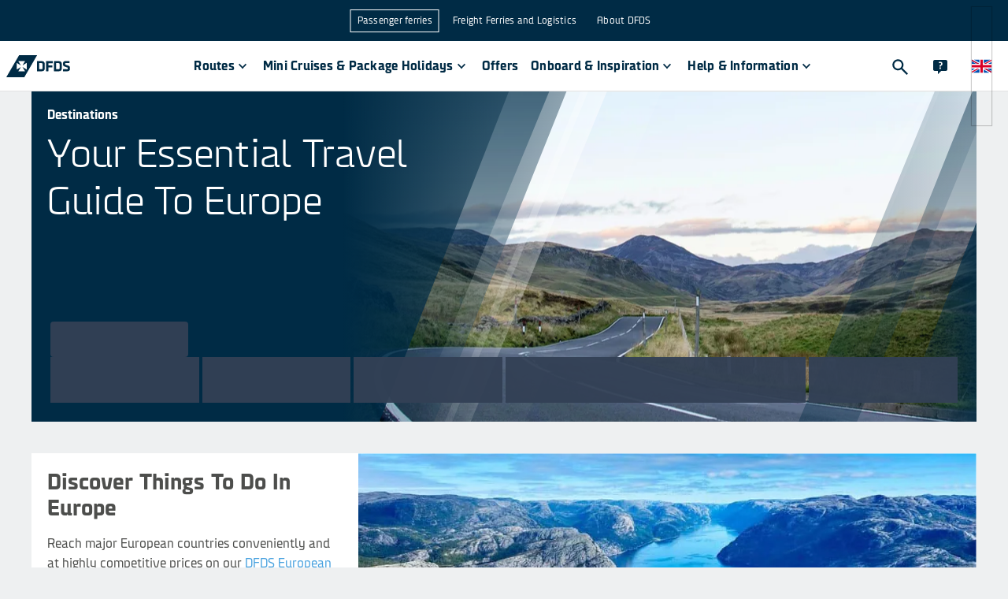

--- FILE ---
content_type: text/html
request_url: https://www.dfds.com/en-gb/passenger-ferries/destinations
body_size: 30941
content:
<!DOCTYPE html><html lang="en-GB" locale="en-GB"><head><meta charSet="utf-8"/><meta http-equiv="x-ua-compatible" content="ie=edge"/><meta name="viewport" content="width=device-width, initial-scale=1, shrink-to-fit=no"/><meta data-react-helmet="true" name="msapplication-config" content="/locales/default/favicons/browserconfig.xml"/><meta data-react-helmet="true" name="businessArea" content="PASSENGER"/><meta data-react-helmet="true" name="countryCode" content="GB"/><meta data-react-helmet="true" name="description" content="Gateway to Europe by sea. Discover everything that Europe has to offer with our mini cruises and ferry crossings to destinations and attractions."/><meta data-react-helmet="true" prefix="og: http://ogp.me/ns#" property="og:site_name" content="DFDS A/S"/><meta data-react-helmet="true" prefix="og: http://ogp.me/ns#" property="og:locale" content="en-GB"/><meta data-react-helmet="true" prefix="og: http://ogp.me/ns#" property="og:url" content="https://www.dfds.com/en-gb/passenger-ferries/destinations"/><meta data-react-helmet="true" prefix="og: http://ogp.me/ns#" property="og:image" content="https://images.ctfassets.net/mivicpf5zews/1h8IT9YsmSkMiCsoIYEsWs/38f30d3226e4655bb5130505888b7ee0/TravelGuides_Cairgorms_Hero.jpg"/><meta data-react-helmet="true" prefix="og: http://ogp.me/ns#" property="og:image:width" content="1200"/><meta data-react-helmet="true" prefix="og: http://ogp.me/ns#" property="og:image:height" content="630"/><meta data-react-helmet="true" prefix="og: http://ogp.me/ns#" property="og:title" content="Destinations | Travel Guides | Ferry Travel | DFDS"/><meta data-react-helmet="true" prefix="og: http://ogp.me/ns#" property="og:description" content="Gateway to Europe by sea. Discover everything that Europe has to offer with our mini cruises and ferry crossings to destinations and attractions."/><meta data-react-helmet="true" prefix="og: http://ogp.me/ns#" property="og:type" content="website"/><meta data-react-helmet="true" prefix="og: http://ogp.me/ns#" name="twitter:card" content="summary"/><meta data-react-helmet="true" prefix="og: http://ogp.me/ns#" name="twitter:site" content="@DFDSGroup"/><meta data-react-helmet="true" prefix="og: http://ogp.me/ns#" name="twitter:url" content="https://www.dfds.com/en-gb/passenger-ferries/destinations"/><meta data-react-helmet="true" prefix="og: http://ogp.me/ns#" name="twitter:title" content="Destinations | Travel Guides | Ferry Travel | DFDS"/><meta data-react-helmet="true" prefix="og: http://ogp.me/ns#" name="twitter:description" content="Gateway to Europe by sea. Discover everything that Europe has to offer with our mini cruises and ferry crossings to destinations and attractions."/><meta data-react-helmet="true" prefix="og: http://ogp.me/ns#" name="twitter:image" content="https://images.ctfassets.net/mivicpf5zews/1h8IT9YsmSkMiCsoIYEsWs/38f30d3226e4655bb5130505888b7ee0/TravelGuides_Cairgorms_Hero.jpg"/><meta data-react-helmet="true" name="google-site-verification" content="fk3gztqtHKkP9d7FN8ze4J5O-aYdxvBJDPS7XS89hPY"/><meta data-react-helmet="true" name="apple-mobile-web-app-title" content="&quot;DFDS A/S"/><meta data-react-helmet="true" name="application-name" content="DFDS A/S"/><meta data-react-helmet="true" property="fb:app_id" content="384624209754088"/><style data-href="/styles.072a4505b8d7a29e9ea7.css" data-identity="gatsby-global-css">.cassie-cookie-modal--footer-extra .cassie-cookie-modal--save-preferences--container button,.cassie-cookie-module .cassie-pre-banner--button--container button{all:unset;background-color:#1a63f5;box-sizing:inherit;color:#fff;cursor:pointer;font-size:16px;font-weight:500;padding:8px 16px;text-align:center;width:100%;&:hover{background-color:#0a50dc}.cassie-view-all--button--icon{display:none}&:not(:last-child){margin-bottom:16px}@media only screen and (min-width:767px){margin-bottom:0!important;width:auto;&:not(:last-child){margin-right:16px}}}.cassie-cookie-module{align-items:center;justify-content:center}.cassie-cookie-module,.cassie-pre-banner>.cassie-pre-banner--text{color:#002b45;font-family:DFDS Sans,sans-serif;font-size:16px;font-weight:400;line-height:24px;a{color:#1a63f5;text-decoration:none;&:hover{text-decoration:none}&:focus{outline:2px solid #1a63f5;outline-offset:2px}&:visited{color:#1a63f5}}}.cassie-cookie-module>.cassie-overlay{background-color:rgba(50,82,104,.9)}.cassie-cookie-module>.cassie-cookie-modal{all:unset;background-color:#fff;box-sizing:inherit;display:flex;flex-direction:column;margin:16px;padding:16px;z-index:999;@media only screen and (min-width:767px){margin-bottom:auto;margin-left:auto;margin-right:auto;margin-top:auto;max-width:600px}}.cassie-cookie-modal--header .cassie-cookie-modal--accept-all{justify-content:flex-end;margin:2px 12px 16px 0}.cassie-cookie-modal .cassie-cookie-modal--footer,.cassie-cookie-modal--footer .cassie-cookie-modal--footer-extra{all:unset;box-sizing:inherit;div{all:unset;box-sizing:inherit}}.cassie-expand-cookies--container{width:calc(100% - 60px)!important;span{padding:2px 0 0}.cassie-expand-cookies--icon{fill:#4d4e4c}.cassie-cookie-group--heading{margin:0 0 0 6px}}.cassie-cookie-modal--group-head-container .cassie-cookie-group--description{font-size:14px;margin:0 0 10px 24px;width:80%}.cassie-cookie--child>.cassie-cookie--child--description,.cassie-cookie--child>.cassie-cookie--child--heading{font-size:14px;margin:0;width:calc(100% - 60px)}.cassie-cookie-modal--group .cassie-cookie-children--container{padding:0 10px 0 34px}.cassie-cookie-modal--tab-group .cassie-cookie-modal--group:last-child{border:0}.cassie-cookie-modal .cassie-cookie-modal--main{border-bottom:2px solid;margin-bottom:16px;max-height:calc(100svh - 162px);overflow:auto}.cassie-cookie-modal--center .cassie-child-cookie--toggle-switch:focus-within{outline:none}.cassie-cookie-modal--center .cassie-toggle-switch--slider{background-color:#acbac3;&:before{bottom:2.5px;left:2px}}.cassie-cookie-modal--center .cassie-toggle-switch--slider--active{background-color:#1a63f5;&:before{left:20px}}.cassie-cookie-modal .cassie-cookie-modal--footer-content,.cassie-cookie-modal--footer-extra .cassie-cookie-modal--footer-image--container,.cassie-cookie-modal--top-header,.cassie-cookie-module .cassie-pre-banner .dfds-logo,.cassie-toggle-switch .cassie-toggle-switch--status{display:none!important}#cassie_strictly_necessary .cassie-toggle-switch--slider{opacity:50%}.cassie-toggle-switch.cassie-child-cookie--toggle-switch{visibility:hidden}.cassie-cookie-module .cassie-pre-banner{all:unset;background-color:#fff;box-sizing:inherit;flex-direction:column;margin:16px;max-height:calc(100vh - 32px)!important;overflow:auto;padding:16px;z-index:999;@media only screen and (min-width:767px){max-width:600px}.cassie-pre-banner--text{margin:unset;padding:unset;width:unset;p{margin:0 0 16px}}.cassie-pre-banner--button--container{all:unset;box-sizing:inherit;display:flex;flex-direction:column;@media only screen and (min-width:767px){flex-direction:row}}}.cassie-manage-cookies--container{display:block!important;margin:0!important;.cassie-manage-cookies--button{align-items:center;background-color:#fff;border:0;border-radius:0;color:transparent;display:flex;justify-content:center;margin:0!important;max-height:40px;max-width:40px;min-height:40px;min-width:40px;padding:5px;&:before{background-image:url(https://images.ctfassets.net/z860498abl84/7pzzaiXUu4LSbKfPoXTkhH/c6b9fcbdf1d48007ac15053afd72e500/img_566379_resized.png);background-size:25px 25px;content:"";height:25px;position:absolute;width:25px}}}.cassie-arrow-down--hover{display:none}@font-face{font-family:swiper-icons;font-style:normal;font-weight:400;src:url("data:application/font-woff;charset=utf-8;base64, [base64]//wADZ2x5ZgAAAywAAADMAAAD2MHtryVoZWFkAAABbAAAADAAAAA2E2+eoWhoZWEAAAGcAAAAHwAAACQC9gDzaG10eAAAAigAAAAZAAAArgJkABFsb2NhAAAC0AAAAFoAAABaFQAUGG1heHAAAAG8AAAAHwAAACAAcABAbmFtZQAAA/gAAAE5AAACXvFdBwlwb3N0AAAFNAAAAGIAAACE5s74hXjaY2BkYGAAYpf5Hu/j+W2+MnAzMYDAzaX6QjD6/4//Bxj5GA8AuRwMYGkAPywL13jaY2BkYGA88P8Agx4j+/8fQDYfA1AEBWgDAIB2BOoAeNpjYGRgYNBh4GdgYgABEMnIABJzYNADCQAACWgAsQB42mNgYfzCOIGBlYGB0YcxjYGBwR1Kf2WQZGhhYGBiYGVmgAFGBiQQkOaawtDAoMBQxXjg/wEGPcYDDA4wNUA2CCgwsAAAO4EL6gAAeNpj2M0gyAACqxgGNWBkZ2D4/wMA+xkDdgAAAHjaY2BgYGaAYBkGRgYQiAHyGMF8FgYHIM3DwMHABGQrMOgyWDLEM1T9/w8UBfEMgLzE////P/5//f/V/xv+r4eaAAeMbAxwIUYmIMHEgKYAYjUcsDAwsLKxc3BycfPw8jEQA/[base64]/uznmfPFBNODM2K7MTQ45YEAZqGP81AmGGcF3iPqOop0r1SPTaTbVkfUe4HXj97wYE+yNwWYxwWu4v1ugWHgo3S1XdZEVqWM7ET0cfnLGxWfkgR42o2PvWrDMBSFj/IHLaF0zKjRgdiVMwScNRAoWUoH78Y2icB/yIY09An6AH2Bdu/UB+yxopYshQiEvnvu0dURgDt8QeC8PDw7Fpji3fEA4z/PEJ6YOB5hKh4dj3EvXhxPqH/SKUY3rJ7srZ4FZnh1PMAtPhwP6fl2PMJMPDgeQ4rY8YT6Gzao0eAEA409DuggmTnFnOcSCiEiLMgxCiTI6Cq5DZUd3Qmp10vO0LaLTd2cjN4fOumlc7lUYbSQcZFkutRG7g6JKZKy0RmdLY680CDnEJ+UMkpFFe1RN7nxdVpXrC4aTtnaurOnYercZg2YVmLN/d/gczfEimrE/fs/bOuq29Zmn8tloORaXgZgGa78yO9/cnXm2BpaGvq25Dv9S4E9+5SIc9PqupJKhYFSSl47+Qcr1mYNAAAAeNptw0cKwkAAAMDZJA8Q7OUJvkLsPfZ6zFVERPy8qHh2YER+3i/BP83vIBLLySsoKimrqKqpa2hp6+jq6RsYGhmbmJqZSy0sraxtbO3sHRydnEMU4uR6yx7JJXveP7WrDycAAAAAAAH//wACeNpjYGRgYOABYhkgZgJCZgZNBkYGLQZtIJsFLMYAAAw3ALgAeNolizEKgDAQBCchRbC2sFER0YD6qVQiBCv/H9ezGI6Z5XBAw8CBK/m5iQQVauVbXLnOrMZv2oLdKFa8Pjuru2hJzGabmOSLzNMzvutpB3N42mNgZGBg4GKQYzBhYMxJLMlj4GBgAYow/P/PAJJhLM6sSoWKfWCAAwDAjgbRAAB42mNgYGBkAIIbCZo5IPrmUn0hGA0AO8EFTQAA")}:root{--swiper-theme-color:#007aff}:host{display:block;margin-left:auto;margin-right:auto;position:relative;z-index:1}.swiper{display:block;list-style:none;margin-left:auto;margin-right:auto;overflow:hidden;padding:0;position:relative;z-index:1}.swiper-vertical>.swiper-wrapper{flex-direction:column}.swiper-wrapper{box-sizing:content-box;display:flex;height:100%;position:relative;transition-property:transform;transition-timing-function:var(--swiper-wrapper-transition-timing-function,initial);width:100%;z-index:1}.swiper-android .swiper-slide,.swiper-ios .swiper-slide,.swiper-wrapper{transform:translateZ(0)}.swiper-horizontal{touch-action:pan-y}.swiper-vertical{touch-action:pan-x}.swiper-slide{display:block;flex-shrink:0;height:100%;position:relative;transition-property:transform;width:100%}.swiper-slide-invisible-blank{visibility:hidden}.swiper-autoheight,.swiper-autoheight .swiper-slide{height:auto}.swiper-autoheight .swiper-wrapper{align-items:flex-start;transition-property:transform,height}.swiper-backface-hidden .swiper-slide{-webkit-backface-visibility:hidden;backface-visibility:hidden;transform:translateZ(0)}.swiper-3d.swiper-css-mode .swiper-wrapper{perspective:1200px}.swiper-3d .swiper-wrapper{transform-style:preserve-3d}.swiper-3d{perspective:1200px}.swiper-3d .swiper-cube-shadow,.swiper-3d .swiper-slide{transform-style:preserve-3d}.swiper-css-mode>.swiper-wrapper{-ms-overflow-style:none;overflow:auto;scrollbar-width:none}.swiper-css-mode>.swiper-wrapper::-webkit-scrollbar{display:none}.swiper-css-mode>.swiper-wrapper>.swiper-slide{scroll-snap-align:start start}.swiper-css-mode.swiper-horizontal>.swiper-wrapper{scroll-snap-type:x mandatory}.swiper-css-mode.swiper-vertical>.swiper-wrapper{scroll-snap-type:y mandatory}.swiper-css-mode.swiper-free-mode>.swiper-wrapper{scroll-snap-type:none}.swiper-css-mode.swiper-free-mode>.swiper-wrapper>.swiper-slide{scroll-snap-align:none}.swiper-css-mode.swiper-centered>.swiper-wrapper:before{content:"";flex-shrink:0;order:9999}.swiper-css-mode.swiper-centered>.swiper-wrapper>.swiper-slide{scroll-snap-align:center center;scroll-snap-stop:always}.swiper-css-mode.swiper-centered.swiper-horizontal>.swiper-wrapper>.swiper-slide:first-child{-webkit-margin-start:var(--swiper-centered-offset-before);margin-inline-start:var(--swiper-centered-offset-before)}.swiper-css-mode.swiper-centered.swiper-horizontal>.swiper-wrapper:before{height:100%;min-height:1px;width:var(--swiper-centered-offset-after)}.swiper-css-mode.swiper-centered.swiper-vertical>.swiper-wrapper>.swiper-slide:first-child{-webkit-margin-before:var(--swiper-centered-offset-before);margin-block-start:var(--swiper-centered-offset-before)}.swiper-css-mode.swiper-centered.swiper-vertical>.swiper-wrapper:before{height:var(--swiper-centered-offset-after);min-width:1px;width:100%}.swiper-3d .swiper-slide-shadow,.swiper-3d .swiper-slide-shadow-bottom,.swiper-3d .swiper-slide-shadow-left,.swiper-3d .swiper-slide-shadow-right,.swiper-3d .swiper-slide-shadow-top{height:100%;left:0;pointer-events:none;position:absolute;top:0;width:100%;z-index:10}.swiper-3d .swiper-slide-shadow{background:rgba(0,0,0,.15)}.swiper-3d .swiper-slide-shadow-left{background-image:linear-gradient(270deg,rgba(0,0,0,.5),transparent)}.swiper-3d .swiper-slide-shadow-right{background-image:linear-gradient(90deg,rgba(0,0,0,.5),transparent)}.swiper-3d .swiper-slide-shadow-top{background-image:linear-gradient(0deg,rgba(0,0,0,.5),transparent)}.swiper-3d .swiper-slide-shadow-bottom{background-image:linear-gradient(180deg,rgba(0,0,0,.5),transparent)}.swiper-lazy-preloader{border:4px solid var(--swiper-preloader-color,var(--swiper-theme-color));border-radius:50%;border-top:4px solid transparent;box-sizing:border-box;height:42px;left:50%;margin-left:-21px;margin-top:-21px;position:absolute;top:50%;transform-origin:50%;width:42px;z-index:10}.swiper-watch-progress .swiper-slide-visible .swiper-lazy-preloader,.swiper:not(.swiper-watch-progress) .swiper-lazy-preloader{animation:swiper-preloader-spin 1s linear infinite}.swiper-lazy-preloader-white{--swiper-preloader-color:#fff}.swiper-lazy-preloader-black{--swiper-preloader-color:#000}@keyframes swiper-preloader-spin{0%{transform:rotate(0deg)}to{transform:rotate(1turn)}}.swiper-pagination{position:absolute;text-align:center;transform:translateZ(0);transition:opacity .3s;z-index:10}.swiper-pagination.swiper-pagination-hidden{opacity:0}.swiper-pagination-disabled>.swiper-pagination,.swiper-pagination.swiper-pagination-disabled{display:none!important}.swiper-horizontal>.swiper-pagination-bullets,.swiper-pagination-bullets.swiper-pagination-horizontal,.swiper-pagination-custom,.swiper-pagination-fraction{bottom:var(--swiper-pagination-bottom,8px);left:0;top:var(--swiper-pagination-top,auto);width:100%}.swiper-pagination-bullets-dynamic{font-size:0;overflow:hidden}.swiper-pagination-bullets-dynamic .swiper-pagination-bullet{position:relative;transform:scale(.33)}.swiper-pagination-bullets-dynamic .swiper-pagination-bullet-active,.swiper-pagination-bullets-dynamic .swiper-pagination-bullet-active-main{transform:scale(1)}.swiper-pagination-bullets-dynamic .swiper-pagination-bullet-active-prev{transform:scale(.66)}.swiper-pagination-bullets-dynamic .swiper-pagination-bullet-active-prev-prev{transform:scale(.33)}.swiper-pagination-bullets-dynamic .swiper-pagination-bullet-active-next{transform:scale(.66)}.swiper-pagination-bullets-dynamic .swiper-pagination-bullet-active-next-next{transform:scale(.33)}.swiper-pagination-bullet{background:var(--swiper-pagination-bullet-inactive-color,#000);border-radius:var(--swiper-pagination-bullet-border-radius,50%);display:inline-block;height:var(--swiper-pagination-bullet-height,var(--swiper-pagination-bullet-size,8px));opacity:var(--swiper-pagination-bullet-inactive-opacity,.2);width:var(--swiper-pagination-bullet-width,var(--swiper-pagination-bullet-size,8px))}button.swiper-pagination-bullet{-webkit-appearance:none;appearance:none;border:none;box-shadow:none;margin:0;padding:0}.swiper-pagination-clickable .swiper-pagination-bullet{cursor:pointer}.swiper-pagination-bullet:only-child{display:none!important}.swiper-pagination-bullet-active{background:var(--swiper-pagination-color,var(--swiper-theme-color));opacity:var(--swiper-pagination-bullet-opacity,1)}.swiper-pagination-vertical.swiper-pagination-bullets,.swiper-vertical>.swiper-pagination-bullets{left:var(--swiper-pagination-left,auto);right:var(--swiper-pagination-right,8px);top:50%;transform:translate3d(0,-50%,0)}.swiper-pagination-vertical.swiper-pagination-bullets .swiper-pagination-bullet,.swiper-vertical>.swiper-pagination-bullets .swiper-pagination-bullet{display:block;margin:var(--swiper-pagination-bullet-vertical-gap,6px) 0}.swiper-pagination-vertical.swiper-pagination-bullets.swiper-pagination-bullets-dynamic,.swiper-vertical>.swiper-pagination-bullets.swiper-pagination-bullets-dynamic{top:50%;transform:translateY(-50%);width:8px}.swiper-pagination-vertical.swiper-pagination-bullets.swiper-pagination-bullets-dynamic .swiper-pagination-bullet,.swiper-vertical>.swiper-pagination-bullets.swiper-pagination-bullets-dynamic .swiper-pagination-bullet{display:inline-block;transition:transform .2s,top .2s}.swiper-horizontal>.swiper-pagination-bullets .swiper-pagination-bullet,.swiper-pagination-horizontal.swiper-pagination-bullets .swiper-pagination-bullet{margin:0 var(--swiper-pagination-bullet-horizontal-gap,4px)}.swiper-horizontal>.swiper-pagination-bullets.swiper-pagination-bullets-dynamic,.swiper-pagination-horizontal.swiper-pagination-bullets.swiper-pagination-bullets-dynamic{left:50%;transform:translateX(-50%);white-space:nowrap}.swiper-horizontal>.swiper-pagination-bullets.swiper-pagination-bullets-dynamic .swiper-pagination-bullet,.swiper-pagination-horizontal.swiper-pagination-bullets.swiper-pagination-bullets-dynamic .swiper-pagination-bullet{transition:transform .2s,left .2s}.swiper-horizontal.swiper-rtl>.swiper-pagination-bullets-dynamic .swiper-pagination-bullet{transition:transform .2s,right .2s}.swiper-pagination-fraction{color:var(--swiper-pagination-fraction-color,inherit)}.swiper-pagination-progressbar{background:var(--swiper-pagination-progressbar-bg-color,rgba(0,0,0,.25));position:absolute}.swiper-pagination-progressbar .swiper-pagination-progressbar-fill{background:var(--swiper-pagination-color,var(--swiper-theme-color));height:100%;left:0;position:absolute;top:0;transform:scale(0);transform-origin:left top;width:100%}.swiper-rtl .swiper-pagination-progressbar .swiper-pagination-progressbar-fill{transform-origin:right top}.swiper-horizontal>.swiper-pagination-progressbar,.swiper-pagination-progressbar.swiper-pagination-horizontal,.swiper-pagination-progressbar.swiper-pagination-vertical.swiper-pagination-progressbar-opposite,.swiper-vertical>.swiper-pagination-progressbar.swiper-pagination-progressbar-opposite{height:var(--swiper-pagination-progressbar-size,4px);left:0;top:0;width:100%}.swiper-horizontal>.swiper-pagination-progressbar.swiper-pagination-progressbar-opposite,.swiper-pagination-progressbar.swiper-pagination-horizontal.swiper-pagination-progressbar-opposite,.swiper-pagination-progressbar.swiper-pagination-vertical,.swiper-vertical>.swiper-pagination-progressbar{height:100%;left:0;top:0;width:var(--swiper-pagination-progressbar-size,4px)}.swiper-pagination-lock{display:none}:root{--swiper-navigation-size:44px}.swiper-button-next,.swiper-button-prev{align-items:center;color:var(--swiper-navigation-color,var(--swiper-theme-color));cursor:pointer;display:flex;height:var(--swiper-navigation-size);justify-content:center;margin-top:calc(0px - var(--swiper-navigation-size)/2);position:absolute;top:var(--swiper-navigation-top-offset,50%);width:calc(var(--swiper-navigation-size)/44*27);z-index:10}.swiper-button-next.swiper-button-disabled,.swiper-button-prev.swiper-button-disabled{cursor:auto;opacity:.35;pointer-events:none}.swiper-button-next.swiper-button-hidden,.swiper-button-prev.swiper-button-hidden{cursor:auto;opacity:0;pointer-events:none}.swiper-navigation-disabled .swiper-button-next,.swiper-navigation-disabled .swiper-button-prev{display:none!important}.swiper-button-next svg,.swiper-button-prev svg{height:100%;object-fit:contain;transform-origin:center;width:100%}.swiper-rtl .swiper-button-next svg,.swiper-rtl .swiper-button-prev svg{transform:rotate(180deg)}.swiper-button-prev,.swiper-rtl .swiper-button-next{left:var(--swiper-navigation-sides-offset,10px);right:auto}.swiper-button-lock{display:none}.swiper-button-next:after,.swiper-button-prev:after{font-family:swiper-icons;font-size:var(--swiper-navigation-size);font-variant:normal;letter-spacing:0;line-height:1;text-transform:none!important}.swiper-button-prev:after,.swiper-rtl .swiper-button-next:after{content:"prev"}.swiper-button-next,.swiper-rtl .swiper-button-prev{left:auto;right:var(--swiper-navigation-sides-offset,10px)}.swiper-button-next:after,.swiper-rtl .swiper-button-prev:after{content:"next"}</style><style data-emotion="css-global 1nptt4v">*,::before,::after{background-repeat:no-repeat;box-sizing:inherit;}::before,::after{-webkit-text-decoration:inherit;text-decoration:inherit;vertical-align:inherit;}figcaption,figure,main{display:block;}hr{box-sizing:content-box;height:0;overflow:visible;}a{background-color:transparent;text-decoration-skip:objects;}ul{list-style:none;margin-left:0;margin-right:0;}abbr[title]{border-bottom:none;-webkit-text-decoration:underline;text-decoration:underline;-webkit-text-decoration:underline dotted;text-decoration:underline dotted;}b,strong{font-weight:bolder;}small{font-size:80%;}audio,canvas,iframe,img,svg,video{vertical-align:middle;}audio,video{display:inline-block;}img{border-style:none;}svg{fill:currentColor;}svg:not(:root){overflow:visible;}table{border-collapse:collapse;}button,input,optgroup,select,textarea{margin:0;}button,input,select,textarea{font-family:inherit;background-color:transparent;color:inherit;font-size:inherit;line-height:inherit;}select,input:not([type='radio']):not([type='checkbox']){-webkit-appearance:none;-moz-appearance:none;-ms-appearance:none;appearance:none;border-radius:0;box-shadow:none;}button,select{text-transform:none;}select{box-sizing:border-box;}textarea{overflow:auto;resize:vertical;border-radius:0;}a,area,button,input,label,select,summary,textarea,[tabindex='0']{touch-action:manipulation;}button::-moz-focus-inner,[type='button']::-moz-focus-inner,[type='reset']::-moz-focus-inner,[type='submit']::-moz-focus-inner{border-style:none;padding:0;}[hidden]{display:none;}[aria-busy='true']{cursor:progress;}[aria-controls]{cursor:pointer;}[aria-hidden='false'][hidden]:not(:focus){clip:rect(0, 0, 0, 0);display:inherit;position:absolute;}[aria-disabled]{cursor:default;}@font-face{font-family:DFDS;src:url(https://unpkg.com/@dfds-ui/fonts@0.0.42/fonts/DFDS-Regular.woff2) format('woff2');font-weight:400;font-style:normal;font-display:fallback;}@font-face{font-family:DFDS;src:url(https://unpkg.com/@dfds-ui/fonts@0.0.42/fonts/DFDS-Italic.woff2) format('woff2');font-weight:400;font-style:italic;font-display:fallback;}@font-face{font-family:DFDS;src:url(https://unpkg.com/@dfds-ui/fonts@0.0.42/fonts/DFDS-Bold.woff2) format('woff2');font-weight:700;font-style:normal;font-display:fallback;}@font-face{font-family:DFDS;src:url(https://unpkg.com/@dfds-ui/fonts@0.0.42/fonts/DFDS-Light.woff2) format('woff2');font-weight:300;font-style:normal;font-display:fallback;}html{margin:0;height:100%;width:100%;font-family:DFDS,Verdana,system-ui,Arial,"Helvetica Neue",Helvetica,sans-serif;color:#4d4e4c;background-color:#eef0f1;-webkit-font-smoothing:antialiased;-moz-osx-font-smoothing:grayscale;overflow-y:scroll;overflow-x:hidden;box-sizing:border-box;-webkit-text-size-adjust:100%;-moz-text-size-adjust:100%;-ms-text-size-adjust:100%;text-size-adjust:100%;-ms-overflow-style:scrollbar;}body{margin:0;width:100%;height:100vh;}::selection{background-color:#49a2df;color:#fff;text-shadow:none;}.js-focus-visible :focus:not([data-focus-visible-added]){outline:none;}</style><style data-emotion="css-global 1fci5sd">button[aria-label='renew-consent']{border:none;z-index:3100!important;}html{background-color:#eef0f1;overflow-y:scroll;}html.locked{overflow-y:hidden;}body{min-width:320px;}img{max-width:100%;}a{color:#49a2df;-webkit-text-decoration:none;text-decoration:none;}a:visited{color:#49a2df;}a:hover{color:#49a2df;}a:active{color:#49a2df;}p{line-height:1.6;margin-top:0;margin-bottom:16px;}p:first-of-type{margin-top:0;}ul{padding-left:15px;list-style-type:disc;}ul li{margin-bottom:15px;margin-left:10px;}svg{fill:inherit;}</style><style data-emotion="css 2wuyta 1oo8noh dieixr 1fnjagi 1tmggl7 16nn64e 1mve3c2 cknfzo 16y1dyg 1uprky1 13o15bu 4tqk3n ekc0sk 1ycgr4r 1ym15hi h1v4bb ueybkx sdjhl nproyl 1hptfj2 1bx2yqp 1jpl8a4 oossmy dn6w4t 1957bmb 2ltp3h 19by89z fhb7ly 1j6h984 1v2d2yt ad8zd3 1qrokqv 1qs0xcg jjnwyg cp4xhz 1eoy87d 1403uw8 19ckfbe 1ava6j 10yhdk9 vabva8 1a222nk kwcjn1 1ej4gtp 1tlzqdc 1u9oa26 jdgh58 70qvj9 czscln qsoiqy 1d3w5wq 8psl4w 1av6r1n toh7fa 1n3873k 7p56bh 241ztg tfyn9k bjn8wh 196rq11 1ytzv3i 15jau33 t2h1tu o8aaqv 1onhxu8">.css-2wuyta{display:grid;grid-template-rows:auto 1fr auto;grid-template-columns:minmax(0, 1fr);min-height:100vh;height:100%;}.css-2wuyta header{grid-row:1;}.css-2wuyta main{grid-row:2;}.css-1oo8noh{background-color:#eef0f1;}.css-dieixr{display:grid;margin:0 auto;grid-template-columns:repeat(12, 1fr);max-width:1200px;grid-row-gap:0;grid-column-gap:2rem;padding-top:0;padding-bottom:0;}@media (max-width: 1280px){.css-dieixr{max-width:unset;margin-left:40px;margin-right:40px;}}@media (max-width: 767px){.css-dieixr{margin-left:0;margin-right:0;grid-column-gap:1rem;}}.css-1fnjagi{grid-column:span 12;width:100%;max-width:100%;}@media (min-width: 768px){.css-1fnjagi{grid-column:span 12;}}@media (min-width: 1026px){.css-1fnjagi{grid-column:span 12;}}@media (min-width: 1281px){.css-1fnjagi{grid-column:span 12;}}.css-1tmggl7{position:relative;display:block;height:auto;min-height:315px;margin-bottom:40px;}@media (min-width: 768px){.css-1tmggl7{min-height:505px;}}@media (min-width: 1026px){.css-1tmggl7{display:-webkit-box;display:-webkit-flex;display:-ms-flexbox;display:flex;-webkit-flex-direction:column;-ms-flex-direction:column;flex-direction:column;min-height:419px;max-height:603px;}}.css-16nn64e{position:relative;width:100%;height:100%;overflow:hidden;}@media (min-width: 1026px){.css-16nn64e{position:absolute;}}.css-1mve3c2{position:relative;overflow:hidden;width:100%;height:100%;aspect-ratio:2/1;}.css-cknfzo{position:absolute;top:50%;left:50%;-webkit-transform:translate(-50%, -50%);-moz-transform:translate(-50%, -50%);-ms-transform:translate(-50%, -50%);transform:translate(-50%, -50%);max-height:none;max-width:none;width:100%;height:100%;padding:0;}.css-16y1dyg{height:100%;object-fit:cover;object-position:center;width:100%;}.css-1uprky1{position:absolute;top:0;right:0;bottom:0;left:0;display:block;}.css-13o15bu{position:absolute;left:-400px;top:-400px;width:800px;}@media (min-width: 768px){.css-13o15bu{left:-400px;top:-200px;}}@media (min-width: 1026px){.css-13o15bu{left:0;top:0;}}.css-4tqk3n{stop-color:#002B45;fill:#002B45;}.css-ekc0sk{position:absolute;right:0;bottom:-300px;width:300px;}@media (min-width: 768px){.css-ekc0sk{bottom:-150px;}}@media (min-width: 1026px){.css-ekc0sk{bottom:0;}}.css-1ycgr4r{display:-webkit-box;display:-webkit-flex;display:-ms-flexbox;display:flex;background-color:#002B45;-webkit-flex-direction:column;-ms-flex-direction:column;flex-direction:column;-webkit-box-pack:justify;-webkit-justify-content:space-between;justify-content:space-between;-webkit-align-items:flex-start;-webkit-box-align:flex-start;-ms-flex-align:flex-start;align-items:flex-start;}@media (min-width: 1026px){.css-1ycgr4r{-webkit-box-flex:1;-webkit-flex-grow:1;-ms-flex-positive:1;flex-grow:1;background-color:transparent;z-index:1;}}.css-1ym15hi{padding:20px;}@media (min-width: 1026px){.css-1ym15hi{max-width:45%;}}.css-h1v4bb{margin-bottom:10px;font-weight:700;color:#FFFFFF;}.css-ueybkx>div,.css-ueybkx>h1{font-size:30px;line-height:36px;font-weight:300;color:#FFFFFF;margin:0;}@media (min-width: 768px){.css-ueybkx>div,.css-ueybkx>h1{font-size:50px;line-height:60px;}}.css-sdjhl{margin:0 0 16px 0;color:#002b45;font-size:50px;font-weight:300;line-height:1.2;color:#FFFFFF;}@media (max-width: 575px){.css-sdjhl{font-size:30px;}}.css-nproyl{width:100%;background:transparent;display:-webkit-box;display:-webkit-flex;display:-ms-flexbox;display:flex;}@media (min-width: 1026px){.css-nproyl{padding:16px;}}.css-1hptfj2{margin-top:auto;width:100%;}.css-1bx2yqp{position:relative;padding:16px;display:-webkit-box;display:-webkit-flex;display:-ms-flexbox;display:flex;-webkit-flex-direction:column;-ms-flex-direction:column;flex-direction:column;gap:8px;}@media (min-width: 1026px){.css-1bx2yqp{padding:8px;}}.css-1jpl8a4{display:-webkit-box;display:-webkit-flex;display:-ms-flexbox;display:flex;-webkit-flex-direction:row;-ms-flex-direction:row;flex-direction:row;-webkit-align-items:center;-webkit-box-align:center;-ms-flex-align:center;align-items:center;height:45px;}.css-oossmy{-webkit-animation:pulse 2s cubic-bezier(0.4, 0, 0.6, 1) infinite;animation:pulse 2s cubic-bezier(0.4, 0, 0.6, 1) infinite;background-color:#334155;height:100%;width:175px;border-radius:4px;}@-webkit-keyframes pulse{50%{opacity:0.5;}}@keyframes pulse{50%{opacity:0.5;}}.css-dn6w4t{display:grid;grid-template-columns:repeat(12, 1fr);gap:8px;background-color:transparent;}@media (min-width: 1026px){.css-dn6w4t{grid-template-columns:repeat(6, 1fr);grid-template-rows:1fr;gap:4px;}}.css-1957bmb{height:58px;width:100%;border:none;border-color:#e2e8f0;}@media (min-width: 1024px){.css-1957bmb:not(:last-child){border-right:none;}}.css-1957bmb.col-span-12{grid-column:span 12;}@media (min-width: 768px){.css-1957bmb.md-col-span-6{grid-column:span 6;}}@media (min-width: 1024px){.css-1957bmb.lg-col-auto{grid-column:auto;}}@media (min-width: 1024px){.css-1957bmb.lg-col-span-2{grid-column:span 2;}}@media (min-width: 1024px){.css-1957bmb.lg-col-span-1{grid-column:span 1;}}.css-2ltp3h{-webkit-animation:pulse 2s cubic-bezier(0.4, 0, 0.6, 1) infinite;animation:pulse 2s cubic-bezier(0.4, 0, 0.6, 1) infinite;background-color:#334155;height:100%;width:100%;}@-webkit-keyframes pulse{50%{opacity:0.5;}}@keyframes pulse{50%{opacity:0.5;}}.css-19by89z{height:58px;width:100%;border:none;border-color:#e2e8f0;height:54px;width:100%;}@media (min-width: 1024px){.css-19by89z:not(:last-child){border-right:none;}}.css-19by89z.col-span-12{grid-column:span 12;}@media (min-width: 768px){.css-19by89z.md-col-span-6{grid-column:span 6;}}@media (min-width: 1024px){.css-19by89z.lg-col-auto{grid-column:auto;}}@media (min-width: 1024px){.css-19by89z.lg-col-span-2{grid-column:span 2;}}@media (min-width: 1024px){.css-19by89z.lg-col-span-1{grid-column:span 1;}}@media (min-width: 768px){.css-19by89z{height:58px;}}.css-fhb7ly{-webkit-animation:pulse 2s cubic-bezier(0.4, 0, 0.6, 1) infinite;animation:pulse 2s cubic-bezier(0.4, 0, 0.6, 1) infinite;background-color:#334155;height:54px;width:100%;}@-webkit-keyframes pulse{50%{opacity:0.5;}}@keyframes pulse{50%{opacity:0.5;}}@media (min-width: 768px){.css-fhb7ly{height:58px;}}.css-1j6h984{background-color:#FFFFFF;margin-bottom:20px;}.css-1v2d2yt{display:-webkit-box;display:-webkit-flex;display:-ms-flexbox;display:flex;-webkit-flex-direction:row;-ms-flex-direction:row;flex-direction:row;-webkit-box-flex-wrap:nowrap;-webkit-flex-wrap:nowrap;-ms-flex-wrap:nowrap;flex-wrap:nowrap;-webkit-box-pack:start;-ms-flex-pack:start;-webkit-justify-content:flex-start;justify-content:flex-start;-webkit-align-items:stretch;-webkit-box-align:stretch;-ms-flex-align:stretch;align-items:stretch;-webkit-align-content:stretch;-ms-flex-line-pack:stretch;align-content:stretch;-webkit-flex:initial;-ms-flex:initial;flex:initial;gap:initial;-webkit-flex-direction:column;-ms-flex-direction:column;flex-direction:column;-webkit-flex:1;-ms-flex:1;flex:1;height:100%;}.css-ad8zd3{display:-webkit-box;display:-webkit-flex;display:-ms-flexbox;display:flex;-webkit-flex-direction:row;-ms-flex-direction:row;flex-direction:row;-webkit-box-flex-wrap:nowrap;-webkit-flex-wrap:nowrap;-ms-flex-wrap:nowrap;flex-wrap:nowrap;-webkit-box-pack:start;-ms-flex-pack:start;-webkit-justify-content:flex-start;justify-content:flex-start;-webkit-align-items:stretch;-webkit-box-align:stretch;-ms-flex-align:stretch;align-items:stretch;-webkit-align-content:stretch;-ms-flex-line-pack:stretch;align-content:stretch;-webkit-flex:initial;-ms-flex:initial;flex:initial;gap:initial;color:#4d4e4c;-webkit-flex:1 0 auto;-ms-flex:1 0 auto;flex:1 0 auto;height:100%;-webkit-flex-direction:row;-ms-flex-direction:row;flex-direction:row;-webkit-box-pack:start;-ms-flex-pack:start;-webkit-justify-content:start;justify-content:start;}@media (max-width: 1024px){.css-ad8zd3{-webkit-flex-direction:column;-ms-flex-direction:column;flex-direction:column;}}.css-1qrokqv{display:-webkit-box;display:-webkit-flex;display:-ms-flexbox;display:flex;-webkit-flex-direction:row;-ms-flex-direction:row;flex-direction:row;-webkit-box-flex-wrap:nowrap;-webkit-flex-wrap:nowrap;-ms-flex-wrap:nowrap;flex-wrap:nowrap;-webkit-box-pack:start;-ms-flex-pack:start;-webkit-justify-content:flex-start;justify-content:flex-start;-webkit-align-items:stretch;-webkit-box-align:stretch;-ms-flex-align:stretch;align-items:stretch;-webkit-align-content:stretch;-ms-flex-line-pack:stretch;align-content:stretch;-webkit-flex:1 1 calc(66.666667% - 30px);-ms-flex:1 1 calc(66.666667% - 30px);flex:1 1 calc(66.666667% - 30px);gap:initial;-webkit-order:2;-ms-flex-order:2;order:2;overflow:hidden;}@media (max-width: 1024px){.css-1qrokqv{-webkit-order:initial;-ms-flex-order:initial;order:initial;}}.css-1qs0xcg{display:-webkit-box;display:-webkit-flex;display:-ms-flexbox;display:flex;-webkit-flex-direction:column;-ms-flex-direction:column;flex-direction:column;-webkit-box-flex-wrap:nowrap;-webkit-flex-wrap:nowrap;-ms-flex-wrap:nowrap;flex-wrap:nowrap;-webkit-box-pack:start;-ms-flex-pack:start;-webkit-justify-content:flex-start;justify-content:flex-start;-webkit-align-items:stretch;-webkit-box-align:stretch;-ms-flex-align:stretch;align-items:stretch;-webkit-align-content:stretch;-ms-flex-line-pack:stretch;align-content:stretch;-webkit-flex:1 1 33.333333%;-ms-flex:1 1 33.333333%;flex:1 1 33.333333%;gap:initial;padding:20px;color:#4d4e4c;}.css-jjnwyg{margin:0 0 16px 0;font-size:28px;font-weight:bold;line-height:1.2;}.css-cp4xhz p,.css-cp4xhz div{max-width:100%;}.css-cp4xhz table{max-width:100%;width:100%;margin:16px 0;}.css-cp4xhz table thead tr th{padding:10px 14px;text-align:left;vertical-align:bottom;font-size:16px;line-height:20px;font-weight:700;}.css-cp4xhz table tbody tr:nth-of-type(odd){background-color:#bbddf340;}.css-cp4xhz table tbody tr td{padding:10px 14px;font-size:14px;line-height:20px;border-right:1px solid #FFFFFF;}.css-cp4xhz table tbody tr td:first-of-type{font-weight:700;}.css-cp4xhz ul{list-style-type:disc;}.css-1eoy87d{display:-webkit-box;display:-webkit-flex;display:-ms-flexbox;display:flex;-webkit-box-pack:justify;-webkit-justify-content:space-between;justify-content:space-between;}.css-1403uw8{margin:0 0 16px 0;font-size:28px;font-weight:bold;line-height:1.2;margin-left:20px;margin-right:20px;}@media (min-width: 768px){.css-1403uw8{margin-left:0;margin-right:0;}}.css-19ckfbe{display:-webkit-box;display:-webkit-flex;display:-ms-flexbox;display:flex;-webkit-box-flex-wrap:nowrap;-webkit-flex-wrap:nowrap;-ms-flex-wrap:nowrap;flex-wrap:nowrap;overflow-x:auto;-webkit-box-pack:justify;-webkit-justify-content:space-between;justify-content:space-between;margin-bottom:20px;scrollbar-color:#4d4e4c29 transparent;}.css-19ckfbe::-webkit-scrollbar{height:0.5em;width:0.1em;}.css-19ckfbe::-webkit-scrollbar-track{background:transparent;}.css-19ckfbe::-webkit-scrollbar-thumb{background:#4d4e4c29;}@media (min-width: 1026px){.css-19ckfbe{margin-bottom:0;}}@media (min-width: 1281px){.css-19ckfbe{-webkit-box-flex-wrap:wrap;-webkit-flex-wrap:wrap;-ms-flex-wrap:wrap;flex-wrap:wrap;}}.css-19ckfbe >div{-webkit-flex:0 0 70%;-ms-flex:0 0 70%;flex:0 0 70%;min-width:292px;margin-bottom:20px;}@media (min-width: 1026px){.css-19ckfbe >div{-webkit-flex:0 0 60%;-ms-flex:0 0 60%;flex:0 0 60%;min-width:unset;margin-bottom:40px;}}@media (min-width: 1281px){.css-19ckfbe >div{margin-right:0!important;}.css-19ckfbe >div[md="6"],.css-19ckfbe >div[lg="6"]{-webkit-flex:0 0 calc(50% - 20px);-ms-flex:0 0 calc(50% - 20px);flex:0 0 calc(50% - 20px);}.css-19ckfbe >div[lg="4"]{-webkit-flex:0 0 calc(33.33% - 26.66px);-ms-flex:0 0 calc(33.33% - 26.66px);flex:0 0 calc(33.33% - 26.66px);}.css-19ckfbe >div[lg="3"]{-webkit-flex:0 0 calc(25% - 30px);-ms-flex:0 0 calc(25% - 30px);flex:0 0 calc(25% - 30px);}}.css-19ckfbe >div:not(:last-child){margin-right:20px;}.css-1ava6j{display:-webkit-box;display:-webkit-flex;display:-ms-flexbox;display:flex;-webkit-flex-direction:row;-ms-flex-direction:row;flex-direction:row;-webkit-box-flex-wrap:nowrap;-webkit-flex-wrap:nowrap;-ms-flex-wrap:nowrap;flex-wrap:nowrap;-webkit-box-pack:start;-ms-flex-pack:start;-webkit-justify-content:flex-start;justify-content:flex-start;-webkit-align-items:stretch;-webkit-box-align:stretch;-ms-flex-align:stretch;align-items:stretch;-webkit-align-content:stretch;-ms-flex-line-pack:stretch;align-content:stretch;-webkit-flex:initial;-ms-flex:initial;flex:initial;gap:initial;color:#4d4e4c;-webkit-flex:1 0 auto;-ms-flex:1 0 auto;flex:1 0 auto;height:100%;-webkit-flex-direction:column;-ms-flex-direction:column;flex-direction:column;-webkit-box-pack:start;-ms-flex-pack:start;-webkit-justify-content:start;justify-content:start;}@media (max-width: 1024px){.css-1ava6j{-webkit-flex-direction:column;-ms-flex-direction:column;flex-direction:column;}}.css-vabva8{position:relative;overflow:hidden;}.css-1a222nk{position:relative;overflow:hidden;width:100%;height:100%;aspect-ratio:3/2;}.css-kwcjn1{height:100%;object-fit:cover;width:100%;}.css-1ej4gtp{padding:20px;color:#4d4e4c;}.css-1tlzqdc p,.css-1tlzqdc div{max-width:100%;margin-bottom:0;}.css-1tlzqdc table{max-width:100%;width:100%;margin:16px 0;}.css-1tlzqdc table thead tr th{padding:10px 14px;text-align:left;vertical-align:bottom;font-size:16px;line-height:20px;font-weight:700;}.css-1tlzqdc table tbody tr:nth-of-type(odd){background-color:#bbddf340;}.css-1tlzqdc table tbody tr td{padding:10px 14px;font-size:14px;line-height:20px;border-right:1px solid #FFFFFF;}.css-1tlzqdc table tbody tr td:first-of-type{font-weight:700;}.css-1tlzqdc ul{list-style-type:disc;}.css-1u9oa26{display:-webkit-box;display:-webkit-flex;display:-ms-flexbox;display:flex;-webkit-flex-direction:row;-ms-flex-direction:row;flex-direction:row;-webkit-box-flex-wrap:nowrap;-webkit-flex-wrap:nowrap;-ms-flex-wrap:nowrap;flex-wrap:nowrap;-webkit-box-pack:start;-ms-flex-pack:start;-webkit-justify-content:flex-start;justify-content:flex-start;-webkit-align-items:stretch;-webkit-box-align:stretch;-ms-flex-align:stretch;align-items:stretch;-webkit-align-content:stretch;-ms-flex-line-pack:stretch;align-content:stretch;-webkit-flex:1 1 calc(66.666667% - 30px);-ms-flex:1 1 calc(66.666667% - 30px);flex:1 1 calc(66.666667% - 30px);gap:initial;-webkit-order:initial;-ms-flex-order:initial;order:initial;overflow:hidden;}@media (max-width: 1024px){.css-1u9oa26{-webkit-order:initial;-ms-flex-order:initial;order:initial;}}.css-jdgh58{margin-top:auto;-webkit-align-self:flex-end;-ms-flex-item-align:flex-end;align-self:flex-end;color:#49a2df;text-transform:uppercase;display:-webkit-box;display:-webkit-flex;display:-ms-flexbox;display:flex;-webkit-flex-direction:column;-ms-flex-direction:column;flex-direction:column;-webkit-align-items:flex-end;-webkit-box-align:flex-end;-ms-flex-align:flex-end;align-items:flex-end;}.css-jdgh58 a,.css-jdgh58 a:visited{color:#49a2df;}.css-jdgh58 a:not(:last-of-type),.css-jdgh58 div:not(:last-of-type){margin-bottom:16px;}.css-jdgh58 div{display:-webkit-box;display:-webkit-flex;display:-ms-flexbox;display:flex;-webkit-flex-direction:column;-ms-flex-direction:column;flex-direction:column;-webkit-align-items:flex-end;-webkit-box-align:flex-end;-ms-flex-align:flex-end;align-items:flex-end;}.css-70qvj9{display:-webkit-box;display:-webkit-flex;display:-ms-flexbox;display:flex;-webkit-align-items:center;-webkit-box-align:center;-ms-flex-align:center;align-items:center;}.css-czscln{text-transform:uppercase;text-align:right;font-weight:700;-webkit-order:1;-ms-flex-order:1;order:1;}.css-qsoiqy{-webkit-order:2;-ms-flex-order:2;order:2;margin:0 0 0 10px;}.css-1d3w5wq{width:100%;}.css-8psl4w{margin:16px 0 32px;padding:0;}.css-1av6r1n{display:-webkit-box;display:-webkit-flex;display:-ms-flexbox;display:flex;-webkit-flex-direction:row;-ms-flex-direction:row;flex-direction:row;-webkit-box-flex-wrap:nowrap;-webkit-flex-wrap:nowrap;-ms-flex-wrap:nowrap;flex-wrap:nowrap;-webkit-box-pack:start;-ms-flex-pack:start;-webkit-justify-content:flex-start;justify-content:flex-start;-webkit-align-items:center;-webkit-box-align:center;-ms-flex-align:center;align-items:center;-webkit-align-content:stretch;-ms-flex-line-pack:stretch;align-content:stretch;-webkit-flex:initial;-ms-flex:initial;flex:initial;-webkit-text-decoration:none;text-decoration:none;text-align:left;box-sizing:border-box;position:relative;padding:0 1rem;padding-top:0;padding-bottom:0;border:none;min-height:3rem;background-color:#FFFFFF;color:#49a2df;margin:0 0 16px 0;padding:0;min-height:1rem;}button.css-1av6r1n{width:100%;box-sizing:border-box;}@media all and (-ms-high-contrast: none),(-ms-high-contrast: active){.css-1av6r1n:before{content:'';height:3rem;}}.css-toh7fa{width:auto;height:1.5rem;min-width:1.5rem;object-fit:contain;-webkit-flex-shrink:0;-ms-flex-negative:0;flex-shrink:0;color:#5087ac;-webkit-flex:0;-ms-flex:0;flex:0;fill:#5087ac;margin:0;}.css-toh7fa:not(:last-child){margin-right:.5rem;}.css-1n3873k{font-family:DFDS,Verdana,system-ui,Arial,"Helvetica Neue",Helvetica,sans-serif;font-size:16px;font-weight:400;line-height:1.25;-webkit-flex:1;-ms-flex:1;flex:1;-webkit-flex-basis:auto;-ms-flex-preferred-size:auto;flex-basis:auto;-webkit-user-select:none;-moz-user-select:none;-ms-user-select:none;user-select:none;white-space:normal;-webkit-user-select:none;-moz-user-select:none;-ms-user-select:none;user-select:none;margin:0;color:#002b45;line-height:20px;}.css-1n3873k:not(:last-child){margin-right:.5rem;}.css-1n3873k span{margin-left:0;}.css-7p56bh{margin-bottom:20px;}.css-241ztg{color:#002b45;font-weight:bold;line-height:1.25;margin-bottom:4px;display:block;}.css-tfyn9k{color:#49a2df;padding-left:5px;}.css-bjn8wh{position:relative;}.css-196rq11{width:100%;border:1px solid #4d4e4cb3;background-color:#FFFFFF;line-height:20px;font-size:16px;height:50px;padding:14px;margin-bottom:4px;}.css-196rq11:focus{border:2px solid #49a2df;outline:0;}.css-196rq11[aria-invalid='true']{border:2px solid #be1e2d;}.css-196rq11:focus,.css-196rq11[aria-invalid='true']{padding:13px;}.css-196rq11[disabled]{pointer-events:none;color:#4d4e4c4d;border:1px solid #4d4e4c4d;opacity:1;}.css-196rq11::-webkit-input-placeholder{color:#4d4e4c4d;opacity:1;}.css-196rq11::-moz-placeholder{color:#4d4e4c4d;opacity:1;}.css-196rq11:-ms-input-placeholder{color:#4d4e4c4d;opacity:1;}.css-196rq11::placeholder{color:#4d4e4c4d;opacity:1;}.css-196rq11:-ms-input-placeholder{color:#4d4e4c4d;}.css-196rq11::-ms-input-placeholder{color:#4d4e4c4d;}.css-1ytzv3i{display:-webkit-box;display:-webkit-flex;display:-ms-flexbox;display:flex;-webkit-align-items:center;-webkit-box-align:center;-ms-flex-align:center;align-items:center;-webkit-box-flex-wrap:nowrap;-webkit-flex-wrap:nowrap;-ms-flex-wrap:nowrap;flex-wrap:nowrap;position:relative;border:#4d4e4cb3;cursor:pointer;margin-bottom:10px;-webkit-align-items:flex-start;-webkit-box-align:flex-start;-ms-flex-align:flex-start;align-items:flex-start;}.css-1ytzv3i input{border:0;clip:rect(0 0 0 0);height:auto;margin:0;overflow:hidden;padding:0;position:absolute;width:1px;white-space:nowrap;}.css-1ytzv3i input:checked +i{border-width:2px;}.css-1ytzv3i input:not(:disabled):focus+i,[data-js-focus-visible] .css-1ytzv3i input:not(:disabled)[data-focus-visible-added]:focus+i{border:2px solid #49a2df;}[data-js-focus-visible] .css-1ytzv3i input:not(:disabled):focus+i{border:1px solid #4d4e4cb3;}.css-1ytzv3i input:not(:disabled):focus:not(:focus-visible)+i{border:1px solid #4d4e4cb3;}.css-1ytzv3i input:not(:disabled):focus+i:after,[data-js-focus-visible] .css-1ytzv3i input:not(:disabled)[data-focus-visible-added]:focus+i:after{opacity:1;}[data-js-focus-visible] .css-1ytzv3i input:not(:disabled):focus+i:after{opacity:0;}.css-1ytzv3i input:not(:disabled):focus:not(:focus-visible)+i:after{opacity:0;}.css-1ytzv3i input:not(:disabled):hover+i,[data-js-focus-visible] .css-1ytzv3i input:not(:disabled):hover+i{border:2px solid #1874bc;}.css-1ytzv3i input:not(:disabled):focus:not(:focus-visible):hover+i{border:2px solid #1874bc;}.css-1ytzv3i input:not(:disabled):checked +i,[data-js-focus-visible] .css-1ytzv3i input:not(:disabled):checked:focus+i{border-color:#49a2df;background-color:#49a2df;}.css-1ytzv3i input:not(:disabled):checked:not(:focus-visible)+i{border-color:#49a2df;background-color:#49a2df;}.css-1ytzv3i input:not(:disabled):checked:hover+i,[data-js-focus-visible] .css-1ytzv3i input:not(:disabled):checked:hover+i{border-color:#1874bc;background-color:#1874bc;}.css-1ytzv3i input:not(:disabled):checked:hover:not(:focus-visible)+i{border-color:#1874bc;background-color:#1874bc;}.css-1ytzv3i input:disabled ~span{color:#4d4e4cb3;-webkit-user-select:none;-moz-user-select:none;-ms-user-select:none;user-select:none;}.css-1ytzv3i input:disabled:not(:checked)+i{border-color:#4d4e4c4d;}.css-1ytzv3i input:disabled:checked+i{border-color:#4d4e4c4d;background-color:#4d4e4c4d;border:0;}.css-1ytzv3i i{display:block;border-radius:1px;position:relative;background-color:#FFFFFF;border:1px solid #4d4e4cb3;width:24px;height:24px;pointer-events:none;-webkit-flex-shrink:0;-ms-flex-negative:0;flex-shrink:0;}.css-1ytzv3i i:after{content:'';opacity:0;width:32px;height:32px;border-radius:3px;border:2px solid #49a2df;box-shadow:0 0 4px 0 #49a2df;}.css-1ytzv3i i:after,.css-1ytzv3i i svg{display:block;position:absolute;left:50%;top:50%;-webkit-transform:translate(-50%, -50%);-moz-transform:translate(-50%, -50%);-ms-transform:translate(-50%, -50%);transform:translate(-50%, -50%);}.css-15jau33{font-family:Verdana,system-ui,Arial,"Helvetica Neue",Helvetica,sans-serif;font-size:14px;font-weight:400;line-height:1.715;margin-left:.5rem;}.css-t2h1tu{display:-webkit-box;display:-webkit-flex;display:-ms-flexbox;display:flex;-webkit-align-items:center;-webkit-box-align:center;-ms-flex-align:center;align-items:center;position:relative;height:2.75rem;border:2px solid transparent;border-radius:2px;box-sizing:border-box;-webkit-text-decoration:none;text-decoration:none;text-align:center;-webkit-user-select:none;-moz-user-select:none;-ms-user-select:none;user-select:none;vertical-align:middle;font-weight:700;overflow:visible;border:none;outline:none;font-family:DFDS,Verdana,system-ui,Arial,"Helvetica Neue",Helvetica,sans-serif;font-size:16px;font-weight:700;line-height:1;max-width:100%;min-width:4rem;white-space:nowrap;-webkit-transition:background-color 120ms ease,color 120ms ease;transition:background-color 120ms ease,color 120ms ease;padding:0 1rem 0 1rem;cursor:pointer;display:-webkit-inline-box;display:-webkit-inline-flex;display:-ms-inline-flexbox;display:inline-flex;color:#ffffff;background:#ED8800;width:100%;}.css-t2h1tu:after{border-radius:2px;}.css-t2h1tu[disabled]{cursor:not-allowed;}.css-t2h1tu:focus{outline:none;}.css-t2h1tu:after{content:'';display:block;top:0;left:0;height:100%;width:100%;position:absolute;background:currentColor;opacity:0;}.css-t2h1tu:hover:after{opacity:0.08;}.css-t2h1tu:focus[data-focus-visible-added]:after{opacity:0.16;}.css-t2h1tu:active:after{opacity:0.16;}.css-t2h1tu[disabled]{opacity:0.3;}.css-t2h1tu[disabled]:after{visibility:hidden;}.css-t2h1tu[aria-busy='true']{opacity:1;}.css-t2h1tu[aria-busy='true']:after{opacity:0.08;visibility:visible;}.css-t2h1tu:not(.css-t2h1tu[aria-busy='true'])[disabled]{background:#4d4e4c4d;color:#ffffff;}.css-t2h1tu:not([aria-busy='true'])[disabled]{color:#ffffff;background:#ED8800;}.css-o8aaqv{-webkit-box-flex:1;-webkit-flex-grow:1;-ms-flex-positive:1;flex-grow:1;-webkit-order:1;-ms-flex-order:1;order:1;}.css-1onhxu8{margin:0 20px 40px;}@media (min-width: 1026px){.css-1onhxu8{margin:0 0 40px;}}</style><title data-react-helmet="true">Destinations | Travel Guides | Ferry Travel | DFDS</title><link data-react-helmet="true" rel="apple-touch-icon" sizes="180x180" href="/locales/default/favicons/apple-touch-icon.png"/><link data-react-helmet="true" rel="icon" sizes="192x192" href="/locales/default/favicons/android-chrome-192x192.png"/><link data-react-helmet="true" rel="icon" sizes="512x512" href="/locales/default/favicons/android-chrome-512x512.png"/><link data-react-helmet="true" rel="icon" type="image/png" sizes="32x32" href="/locales/default/favicons/favicon-32x32.png"/><link data-react-helmet="true" rel="icon" type="image/png" sizes="16x16" href="/locales/default/favicons/favicon-16x16.png"/><link data-react-helmet="true" rel="mask-icon" href="/locales/default/favicons/safari-pinned-tab.svg" color="#5bbad5"/><link data-react-helmet="true" rel="icon" type="image/png" href="/locales/default/favicons/favicon.ico"/><link data-react-helmet="true" rel="canonical" href="https://www.dfds.com/en-gb/passenger-ferries/destinations"/><link data-react-helmet="true" rel="alternate" hrefLang="bg-BG" href="https://www.dfds.com/bg-bg/patnicheski-feriboti/destinatsii"/><link data-react-helmet="true" rel="alternate" hrefLang="cs-CZ" href="https://www.dfds.com/cs-cz/cestovni-trajekty/destinace"/><link data-react-helmet="true" rel="alternate" hrefLang="da-DK" href="https://www.dfds.com/da-dk/passagerfaerger/destinationer"/><link data-react-helmet="true" rel="alternate" hrefLang="de-DE" href="https://www.dfds.com/de-de/passagierfaehren/zielgebiete"/><link data-react-helmet="true" rel="alternate" hrefLang="en-GB" href="https://www.dfds.com/en-gb/passenger-ferries/destinations"/><link data-react-helmet="true" rel="alternate" hrefLang="x-default" href="https://www.dfds.com/en/passenger-ferries/destinations"/><link data-react-helmet="true" rel="alternate" hrefLang="es-ES" href="https://www.dfds.com/es-es/ferris-de-pasajeros/destinos"/><link data-react-helmet="true" rel="alternate" hrefLang="et-EE" href="https://www.dfds.com/et-ee/reisilaevad/sihtkohad"/><link data-react-helmet="true" rel="alternate" hrefLang="fi-FI" href="https://www.dfds.com/fi-fi/matkustajalautat/matkakohteet"/><link data-react-helmet="true" rel="alternate" hrefLang="fr-BE" href="https://www.dfds.com/fr-be/ferries-passagers/destinations"/><link data-react-helmet="true" rel="alternate" hrefLang="fr-FR" href="https://www.dfds.com/fr-fr/ferries-passagers/destinations"/><link data-react-helmet="true" rel="alternate" hrefLang="fr-MA" href="https://www.dfds.com/fr-ma/ferries-passagers/destinations"/><link data-react-helmet="true" rel="alternate" hrefLang="it-IT" href="https://www.dfds.com/it-it/traghetti-passeggeri/destinazioni"/><link data-react-helmet="true" rel="alternate" hrefLang="lt-LT" href="https://www.dfds.com/lt-lt/keleiviniai-keltai/kelioniu-gidas"/><link data-react-helmet="true" rel="alternate" hrefLang="lv-LV" href="https://www.dfds.com/lv-lv/pasazieru-pramji/galamerki"/><link data-react-helmet="true" rel="alternate" hrefLang="nl-BE" href="https://www.dfds.com/nl-be/overtochten-passagiers/bestemmingen"/><link data-react-helmet="true" rel="alternate" hrefLang="nl-NL" href="https://www.dfds.com/nl-nl/overtochten-passagiers/bestemmingen"/><link data-react-helmet="true" rel="alternate" hrefLang="pl-PL" href="https://www.dfds.com/pl-pl/promy-pasazerskie/przewodniki-turystyczne"/><link data-react-helmet="true" rel="alternate" hrefLang="ro-RO" href="https://www.dfds.com/ro-ro/feribot/destinatie"/><link data-react-helmet="true" rel="alternate" hrefLang="ru-RU" href="https://www.dfds.com/ru-ru/passazhirskiye-paromy/napravleniya"/><link data-react-helmet="true" rel="alternate" hrefLang="sk-SK" href="https://www.dfds.com/sk-sk/cestovne-trajekty/destinacie"/><link data-react-helmet="true" rel="alternate" hrefLang="sv-SE" href="https://www.dfds.com/sv-se/passagerarfartyg/destinationer"/><script>window.dataLayer = window.dataLayer || [];</script><script>function gtag(){dataLayer.push(arguments);}
gtag('js', new Date());</script><script>(function(w,d,s,l,i){w[l]=w[l]||[];w[l].push({'gtm.start':
new Date().getTime(),event:'gtm.js'});var f=d.getElementsByTagName(s)[0],
j=d.createElement(s),dl=l!='dataLayer'?'&l='+l:'';j.async=true;j.src=
'https://www.googletagmanager.com/gtm.js?id='+i+dl+'&gtm_cookies_win=x';f.parentNode.insertBefore(j,f);
})(window,document,'script','dataLayer', 'GTM-WZLN3V4');</script><link data-chunk="Ticker" rel="preload" as="script" href="/26de56acc9d3b0e0b412fa891cadd299bec5aeb5-a5ca3ea03ea7c97c2286.js"/><link data-chunk="Ticker" rel="preload" as="script" href="/71b17215367ccf68cc6497b5e0ef4c713e94dedf-ad49e1504ed839e72d19.js"/><link data-chunk="Ticker" rel="preload" as="script" href="/bc37f858aa58d39f418291ce821083473a71f5c7-2c9866e6d6eb7b59842c.js"/><link data-chunk="Ticker" rel="preload" as="script" href="/da5d2ae802a623b6d4af696cf07559dc054a5405-7c67368029be252cb584.js"/><link data-chunk="Ticker" rel="preload" as="script" href="/Ticker-1f5df5b8c09d7c2b9255.js"/><link data-chunk="AspectImage" rel="preload" as="script" href="/AspectImage-695f7bd4cc8cf8d37a08.js"/><link data-chunk="TextAndMediaLayout" rel="preload" as="script" href="/TextAndMediaLayout-18034e8fb1db1e99bf7a.js"/><link data-chunk="FlexCard" rel="preload" as="script" href="/FlexCard-56d3b3a8169e254bfeb0.js"/><link data-chunk="Markdown" rel="preload" as="script" href="/Markdown-181f7bb9642e58229d1a.js"/><link data-chunk="LinkboxCarousel" rel="preload" as="script" href="/LinkboxCarousel-c07e20f0a523c17e3880.js"/><link data-chunk="LinkboxCarouselItem" rel="preload" as="script" href="/LinkboxCarouselItem-f5a7ef50d90b91807134.js"/><link data-chunk="EntryLink" rel="preload" as="script" href="/EntryLink-f04905f9dc1521426930.js"/><link data-chunk="NewsletterSubscribeBlock" rel="preload" as="script" href="/06ec5e7d383f1904c5139c84530bbf1019271023-987420f2491c8bc25929.js"/><link data-chunk="NewsletterSubscribeBlock" rel="preload" as="script" href="/8ca4beeda64070c22155aea96ce163e84257a71e-56ce19c6a760b39b0b88.js"/><link data-chunk="NewsletterSubscribeBlock" rel="preload" as="script" href="/b9cd3aee361f01a7ffdf0c3f6c830f536199897a-49fc4fffe0dcbec244b9.js"/><link data-chunk="NewsletterSubscribeBlock" rel="preload" as="script" href="/2f7f650bde52ecc8be30156188a4c6fa9952cc8a-7471c29251216e5ba607.js"/><link data-chunk="NewsletterSubscribeBlock" rel="preload" as="script" href="/NewsletterSubscribeBlock-f5dc7d16832b49e188de.js"/><link data-chunk="PriceDisclaimer" rel="preload" as="script" href="/PriceDisclaimer-42d1ffbfbd83b73bad4b.js"/><style id="stitches">--sxs{--sxs:0 t-giRJDO t-fmxPxq}@media{:root,.t-giRJDO{--colors-text:var(--colors-group-blue-primary);--colors-background:var(--colors-white-primary);--colors-button-filled-background:var(--colors-group-blue-primary);--colors-card:#002b4514;--colors-overlay:var(--colors-group-blue-24);--colors-surface-on-low-emphasis:#002B451F;--colors-group-blue-primary:#002B45;--colors-group-blue-secondary:#002B45A3;--colors-group-blue-84:#294D63;--colors-group-blue-70:#4C6B7D;--colors-group-blue-57:#6E8695;--colors-group-blue-45:#8C9FAB;--colors-group-blue-34:#A8B7C0;--colors-group-blue-24:#C2CCD2;--colors-group-blue-15:#D9DFE3;--colors-group-blue-07:#EEF0F1;--colors-group-blue-disabled:#002B4557;--colors-navy-primary:#05468C;--colors-navy-secondary:#05468CA3;--colors-navy-medium:#1E6ED7;--colors-navy-disabled:#05468C57;--colors-blue-primary:#3B98F1;--colors-blue-secondary:#3B98F1A3;--colors-blue-medium:#6BB7F9;--colors-blue-light:#A5D5FA;--colors-blue-extra-light:#D6EEFF;--colors-blue-disabled:#3B98F157;--colors-aqua-primary:#008291;--colors-aqua-medium:#25BAC0;--colors-aqua-light:#77D8DB;--colors-aqua-extra-light:#C9EFF3;--colors-green-primary:#2CA968;--colors-green-medium:#68C884;--colors-green-light:#A5E1B9;--colors-green-extra-light:#DBF3E3;--colors-orange-primary:#F76900;--colors-orange-medium:#FD9049;--colors-orange-light:#FCC694;--colors-orange-extra-light:#FFEBD7;--colors-red-primary:#C92332;--colors-red-medium:#E15D64;--colors-red-light:#F8AAA5;--colors-white-primary:#FFFFFF;--colors-white-secondary:#FFFFFFA3;--colors-white-disabled:#FFFFFF57;--colors-divider-dark:#4D4E4C29;--colors-divider-light:#ffffff29;--radii-xs:.125rem;--radii-s:.25rem;--radii-m:.5rem;--radii-l:1rem;--shadows-4:0 2px 4px -1px rgba(0, 0, 0, 0.2), 0 1px 10px 0 rgba(0, 0, 0, 0.12), 0 4px 5px 0 rgba(0, 0, 0, 0.14);--shadows-8:0 5px 5px -3px rgba(0, 0, 0, 0.18), 0 3px 14px 2px rgba(0, 0, 0, 0.1), 0 8px 10px 1px rgba(0, 0, 0, 0.12);--shadows-16:0 10px 10px -5px rgba(0, 0, 0, 0.16), 0 5px 30px 5px rgba(0, 0, 0, 0.06), 0 15px 24px 2px rgba(0, 0, 0, 0.1);--space-xxs:.25rem;--space-xs:.5rem;--space-s:1rem;--space-m:1.5rem;--space-l:2rem;--space-xl:3rem;--space-xxl:5rem;--borderWidths-s:.0625rem;--borderWidths-m:.125rem;--borderWidths-l:.25rem;--borderStyles-primary:1px solid #4d4e4c29;--borderStyles-secondary:1px solid #002b45;--fonts-DFDS:var(--font-base);--fonts-Verdana:Verdana, system-ui, Arial, Helvetica Neue, Helvetica, sans-serif;--fontSizes-headline-1:3rem;--fontSizes-headline-2:2rem;--fontSizes-headline-3:1.5rem;--fontSizes-headline-4:1.25rem;--fontSizes-headline-5:1rem;--fontSizes-headline-6:0.875rem;--fontSizes-subtitle-1:1.25rem;--fontSizes-subtitle-2:0.875rem;--fontSizes-body-1:1rem;--fontSizes-body-2:0.875rem;--fontSizes-label-small:0.75rem;--fontSizes-label-medium:1rem;--fontSizes-caption:0.75rem;--fontSizes-overline:0.625rem;--fontWeights-light:300;--fontWeights-regular:400;--fontWeights-bold:700;--lineHeights-headline-1:1.25;--lineHeights-headline-1s:1.3;--lineHeights-headline-2:1.25;--lineHeights-headline-2s:1.43;--lineHeights-headline-3:1.4;--lineHeights-headline-4:1.4;--lineHeights-subtitle-1:1.4;--lineHeights-subtitle-2:1.428;--lineHeights-body-1:1.5;--lineHeights-body-2:1.25;--lineHeights-label-small:1.334;--lineHeights-label-medium:1.25;--lineHeights-action:1.25;--lineHeights-caption:1.333;--lineHeights-overline:1.6}.t-fmxPxq{--colors-text:var(--colors-white-primary);--colors-background:var(--colors-group-blue-primary);--colors-button-filled-background:var(--colors-white-primary);--colors-card:#ffffff14;--colors-overlay:var(--colors-white-secondary);--colors-surface-on-low-emphasis:#FFFFFF1F}}--sxs{--sxs:1 k-kXgbAz}@media{@keyframes k-kXgbAz{0%{opacity:0.1}50%{opacity:0.2}100%{opacity:0.1}}}--sxs{--sxs:2 c-jITAuF c-hxXoiZ c-IdQpo c-bbgHKH c-glQrKG c-cKCVMZ c-PJLV c-brGDPx c-gjhiqT c-hjkSPZ c-bydgrs c-ifSbEK c-jYWYYB c-gkqAik c-ilHtvb c-ijbZmt c-erNare c-huSOKz c-etbIFD c-eEpZze c-cmpvrW c-hczYV c-cFAcDx c-deRxxv c-hiDQop c-loOrxE c-eABPzy c-bVqMWx c-dhzjXW c-iUaqzQ c-drfLUO c-hEuLbV}@media{.c-jITAuF{position:relative;bottom:0;color:var(--colors-text)}.c-hxXoiZ{border:none;max-width:100%;height:1px;background-color:var(--colors-surface-on-low-emphasis);margin:0}.c-IdQpo{padding-block-start:var(--space-m);padding-block-end:var(--space-m);background:var(--colors-background)}.c-bbgHKH{margin:0 var(--space-s)}@media (min-width: 600px){.c-bbgHKH{margin:0 var(--space-m);grid-row-gap:var(--space-m);grid-column-gap:var(--space-m)}}@media (min-width: 1025px){.c-bbgHKH{margin:0 40px;grid-row-gap:var(--space-l);grid-column-gap:var(--space-l)}}@media (min-width: 1280px){.c-bbgHKH{max-width:1200px;margin:auto}}.c-glQrKG{display:flex;flex-wrap:wrap;height:auto;width:100%;grid-column:span 12 / auto}.c-cKCVMZ{display:grid;grid-template-columns:repeat(12, 1fr);width:100%;grid-row-gap:var(--space-s);grid-column-gap:var(--space-s);margin:0}@media (min-width: 600px){.c-cKCVMZ{grid-row-gap:var(--space-m);grid-column-gap:var(--space-m)}}@media (min-width: 1025px){.c-cKCVMZ{grid-row-gap:var(--space-l);grid-column-gap:var(--space-l)}}@media (min-width: 1280px){.c-cKCVMZ{margin:0 auto;grid-row-gap:40px;grid-column-gap:40px}}.c-brGDPx{display:flex;flex-direction:column;margin-block-start:var(--space-s);margin-block-end:var(--space-s)}@media (min-width: 600px){.c-brGDPx{flex-direction:row;justify-content:space-between;width:100%;margin:auto}}.c-gjhiqT{display:flex;flex-direction:column;margin-bottom:var(--space-s)}.c-gjhiqT p{margin-top:0;padding:var(--space-xs)}@media (min-width: 600px){.c-gjhiqT{margin:0}}.c-hjkSPZ{font-family:var(--fonts-DFDS);color:var(--colors-text);margin:0}.c-bydgrs{font-family:var(--fonts-DFDS);position:relative;line-height:var(--lineHeights-label-medium);font-size:var(--fontSizes-body-1);display:inline-flex;align-items:center;justify-content:center;white-space:pre-wrap;border-radius:var(--radii-s);box-sizing:border-box;text-decoration:none;text-align:center;font-weight:var(--fontWeights-bold);overflow:visible;color:var(--colors-text);background-color:transparent;border:2px solid transparent;padding-inline-start:var(--space-m);padding-inline-end:var(--space-m);letter-spacing:0.25px;cursor:pointer;transition:background-color 120ms ease, color 120ms ease;gap:var(--space-xs)}.c-bydgrs:after{content:"";display:block;top:0;left:0;height:100%;width:100%;position:absolute;opacity:0;transition:opacity 120ms ease}.c-bydgrs:hover:after{opacity:0.12}.c-bydgrs:focus:after{opacity:0.2}.c-bydgrs:active:after{opacity:0.2}.c-bydgrs:hover,.c-bydgrs:focus,.c-bydgrs:active,.c-bydgrs:visited{color:var(--colors-text)}.c-bydgrs:disabled,.c-bydgrs[disabled]{pointer-events:none;filter:grayscale(1);opacity:0.5}.c-ifSbEK{display:flex;flex-shrink:0;box-sizing:border-box;height:var(--sizes-m);width:var(--sizes-m);margin-left:var(--space-xs)}.c-ifSbEK img{margin:auto;width:1.5rem;height:auto}.c-jYWYYB{object-fit:cover;height:100%;width:100%}.c-gkqAik{display:inline-grid;grid-auto-flow:column;align-items:center;margin-block-start:var(--space-s);margin-block-end:var(--space-s);gap:var(--space-s)}.c-gkqAik p{margin:0}@media (min-width: 600px){.c-gkqAik{margin:auto}}.c-ilHtvb{display:grid;grid-auto-flow:column}.c-ilHtvb img{width:1.25rem;height:auto}.c-ijbZmt{display:inline-grid;margin-block-start:var(--space-s);margin-block-end:var(--space-s);gap:var(--space-m)}@media (min-width: 600px){.c-ijbZmt{display:flex;align-items:center;justify-content:space-between;margin:0}}.c-erNare{display:flex;flex-wrap:wrap;flex-direction:column}.c-erNare a{flex-shrink:0;color:var(--colors-text);padding:var(--space-xs) var(--space-s) var(--space-xs) 0}@media (min-width: 600px){.c-erNare{flex-direction:row;padding-block-start:0;padding-block-end:0}}.c-huSOKz{display:none}@media (min-width: 1025px){.c-huSOKz{display:unset}}.c-etbIFD{display:flex;align-items:center;justify-content:space-between;padding:0 2.5rem;height:3.25rem;background-color:var(--colors-background);position:relative}.c-eEpZze{position:absolute;left:50%;transform:translateX(-50%);display:flex;align-items:center}.c-eEpZze button:not(:first-of-type){margin-left:var(--space-xxs)}.c-cmpvrW{position:relative}.c-hczYV{background-color:var(--colors-background);display:flex;height:4rem;justify-content:space-between;padding:0 var(--space-s);position:relative;z-index:140;border-bottom:var(--borderStyles-primary)}@media (min-width: 600px){.c-hczYV{padding:0 var(--space-xs)}}.c-cFAcDx{display:flex;width:-moz-fit-content;width:fit-content}.c-deRxxv{visibility:hidden;position:absolute;top:0;left:0;align-items:center;justify-content:center;width:100%;height:100%}@media (min-width: 1025px){.c-deRxxv{display:flex;visibility:visible}}.c-deRxxv > a,.c-deRxxv > div,.c-deRxxv button{white-space:nowrap;font-weight:var(--fontWeights-bold);height:100%}.c-hiDQop{align-items:flex-start;flex-direction:column;position:absolute;min-width:190px;background-color:var(--colors-background);z-index:10;display:none;padding:var(--space-xs) 0;border-top:1px solid var(--colors-group-blue-15);box-shadow:0 2px 4px -1px rgba(0, 0, 0, 0.2), 0 1px 0 0 rgba(0, 0, 0, 0.12), 0 4px 5px 0 rgba(0, 0, 0, 0.14)}.c-hiDQop a{width:100%;padding:var(--space-xs) var(--space-s);font-weight:400}.c-loOrxE{height:100%;display:flex;align-items:center;justify-content:flex-start;flex-direction:row-reverse;min-width:150px}@media (min-width: 1025px){.c-loOrxE{justify-content:flex-end;flex-direction:row}}.c-loOrxE svg{font-size:var(--fontSizes-headline3)}@media (min-width: 1280px){.c-loOrxE svg{font-size:var(--fontSizes-headline4)}}@media (min-width: 1025px){.c-eABPzy{display:none}}.c-bVqMWx{color:var(--colors-group-blue-primary)!important;font-size:1.5rem!important;min-width:2.75rem;min-height:2.75rem;position:relative}.c-bVqMWx::after{content:"";display:block;top:0;left:0;height:100%;width:100%;position:absolute;background:var(--colors-blue-primary);opacity:0}.c-bVqMWx:hover::after{opacity:0.08}.c-dhzjXW{display:flex}.c-iUaqzQ{height:100%;position:relative}.c-iUaqzQ button{height:100%}.c-drfLUO{width:25px;display:flex;flex-direction:column;justify-content:center}.c-drfLUO svg{-webkit-box-shadow::0px 0px 1px 1px rgba(0,0,0,0.2);-moz-box-shadow:0px 0px 1px 1px rgba(0,0,0,0.2);box-shadow:0px 0px 1px 1px rgba(0,0,0,0.2)}.c-hEuLbV{display:flex;flex-direction:column}.c-hEuLbV a{padding:var(--space-xs)}}--sxs{--sxs:3 c-hjkSPZ-lncuVa-variant-body-1-bold c-PJLV-gptSDb-variant-basic c-bydgrs-feaKOU-variant-outlined c-bydgrs-iwNGyW-fullwidth-true c-PJLV-feaKOU-variant-outlined c-PJLV-iwNGyW-fullwidth-true c-bydgrs-htlHiH-selected-true c-PJLV-jUYict-variant-navtab c-PJLV-htlHiH-selected-true c-hiDQop-gdYVKG-alignRight-true c-hiDQop-dlURTm-isMegaMenu-true c-hjkSPZ-jeESjx-variant-action c-huSOKz-eABPzy-forceHide-true c-deRxxv-ixOjFe-forceHide-true c-loOrxE-RSqYQ-forceMobile-true c-eABPzy-fkxubu-forceShow-true}@media{.c-hjkSPZ-lncuVa-variant-body-1-bold{font-size:var(--fontSizes-body-1);line-height:var(--lineHeights-body-1);font-weight:var(--fontWeights-bold)}.c-PJLV-gptSDb-variant-basic{font-weight:var(--fontWeights-regular);border:none;padding:10px var(--space-xs);text-align:left;justify-content:flex-start;width:-moz-fit-content;width:fit-content}.c-PJLV-gptSDb-variant-basic img + svg{display:none}.c-PJLV-gptSDb-variant-basic:hover,.c-PJLV-gptSDb-variant-basic:focus,.c-PJLV-gptSDb-variant-basic:active{--colors-text:var(--colors-blue-primary)}.c-bydgrs-feaKOU-variant-outlined{border-color:var(--colors-text);padding-block-start:10px;padding-block-end:10px}.c-bydgrs-feaKOU-variant-outlined:after{background-color:var(--colors-text)}.c-bydgrs-iwNGyW-fullwidth-true{width:100%}@media (min-width: 600px){.c-bydgrs-iwNGyW-fullwidth-true{width:-moz-fit-content;width:fit-content}}.c-PJLV-feaKOU-variant-outlined{border-color:var(--colors-text);padding-block-start:10px;padding-block-end:10px}.c-PJLV-feaKOU-variant-outlined:after{background-color:var(--colors-text)}.c-PJLV-iwNGyW-fullwidth-true{width:100%}@media (min-width: 600px){.c-PJLV-iwNGyW-fullwidth-true{width:-moz-fit-content;width:fit-content}}.c-bydgrs-htlHiH-selected-true{border-color:var(--colors-text)}.c-PJLV-jUYict-variant-navtab{font-size:12px;font-weight:var(--fontWeights-regular);padding:6px var(--space-xs);margin:0 var(--space-xxs);border-radius:0;border-width:1px}.c-PJLV-jUYict-variant-navtab:hover,.c-PJLV-jUYict-variant-navtab:focus,.c-PJLV-jUYict-variant-navtab:active{border-color:var(--colors-blue-primary);color:var(--colors-blue-primary)}.c-PJLV-htlHiH-selected-true{border-color:var(--colors-text)}.c-hiDQop-gdYVKG-alignRight-true{right:0;margin-top:13px}.c-hiDQop-dlURTm-isMegaMenu-true{flex-direction:row;width:100%;left:0;right:0;padding:var(--space-m) 0}.c-hjkSPZ-jeESjx-variant-action{padding:var(--space-xs);font-weight:var(--fontWeights-bold);font-size:var(--fontSizes-body-1)}@media (min-width: 1025px){.c-huSOKz-eABPzy-forceHide-true{display:none}}@media (min-width: 1025px){.c-deRxxv-ixOjFe-forceHide-true{visibility:hidden}}@media (min-width: 1025px){.c-loOrxE-RSqYQ-forceMobile-true{justify-content:flex-start;flex-direction:row-reverse}}@media (min-width: 1025px){.c-eABPzy-fkxubu-forceShow-true{display:initial}}}--sxs{--sxs:6 c-hxXoiZ-iPJLV-css c-PJLV-iLgymZ-css c-PJLV-iimnsGd-css c-PJLV-ihwSwSy-css}@media{.c-PJLV-iLgymZ-css{grid-column:span 12}@media (min-width: 600px){.c-PJLV-iLgymZ-css{grid-column:span 12}}@media (min-width: 1025px){.c-PJLV-iLgymZ-css{grid-column:span 12}}@media (min-width: 1280px){.c-PJLV-iLgymZ-css{grid-column:span 12}}.c-PJLV-iimnsGd-css{grid-column:span 12}@media (min-width: 600px){.c-PJLV-iimnsGd-css{grid-column:span 12}}@media (min-width: 1025px){.c-PJLV-iimnsGd-css{grid-column:span 6}}@media (min-width: 1280px){.c-PJLV-iimnsGd-css{grid-column:span 6}}.c-PJLV-ihwSwSy-css{align-self:center;padding:0;width:-moz-fit-content;width:fit-content;z-index:10}}</style><link as="font" crossorigin="anonymous" href="https://unpkg.com/@dfds-ui/fonts@0.0.42/fonts/DFDS-Light.woff2" rel="preload" type="font/woff2"/><link as="font" crossorigin="anonymous" href="https://unpkg.com/@dfds-ui/fonts@0.0.42/fonts/DFDS-Regular.woff2" rel="preload" type="font/woff2"/><link as="font" crossorigin="anonymous" href="https://unpkg.com/@dfds-ui/fonts@0.0.42/fonts/DFDS-Bold.woff2" rel="preload" type="font/woff2"/><link href="https://graphql.contentful.com" rel="preconnect"/><link href="https://images.ctfassets.net" rel="preconnect"/><link href="https://travel-search-prod.dfds-pax-web.com" rel="preconnect"/></head><body><noscript><iframe
  src="https://www.googletagmanager.com/ns.html?id=GTM-WZLN3V4&gtm_cookies_win=x"
  height="0"
  width="0"
  style="display: none; visibility: hidden"
></iframe></noscript><div id="___gatsby"><div id="chatbutton"></div><div style="outline:none" tabindex="-1" id="gatsby-focus-wrapper"><div class="css-2wuyta"><header><div class="c-huSOKz"><div data-e2e="global-navigation-desktop" class="c-etbIFD t-fmxPxq"><div class="c-eEpZze"><a href="/en-gb/passenger-ferries" class="c-bydgrs c-PJLV c-bydgrs-htlHiH-selected-true c-PJLV-jUYict-variant-navtab c-PJLV-htlHiH-selected-true">Passenger ferries</a><a href="/en-gb/freight-ferries-and-logistics" class="c-bydgrs c-PJLV c-PJLV-jUYict-variant-navtab">Freight Ferries and Logistics</a><a href="/en-gb/about" class="c-bydgrs c-PJLV c-PJLV-jUYict-variant-navtab">About DFDS</a></div></div></div><div class="c-cmpvrW"><div class="c-hczYV"><div class="c-cFAcDx"><a href="/en-gb/passenger-ferries" data-e2e="Logo" class="c-bydgrs c-PJLV c-PJLV-gptSDb-variant-basic c-PJLV-ihwSwSy-css"><img src="https://images.ctfassets.net/z860498abl84/4e5Qejo47zIGVyPu4qPAwC/e2ff9be4c6fbed220fa155ab207b9f33/dfds_logo.svg" height="28px" width="81px" alt="DFDS logo"/></a></div><div data-e2e="contextual-navigation" class="c-deRxxv"><div><button data-e2e="navigation-button" class="c-bydgrs c-PJLV c-PJLV-gptSDb-variant-basic"><span>Routes</span><svg width="1.25rem" height="1.25rem" viewBox="0 0 24 24" style="transform:none;transition:transform 0.3s ease"><path fill="var(--colors-text)" d="M7.41 8L12 12.945 16.59 8 18 9.522 12 16 6 9.522z"></path></svg></button><div data-e2e="contextual-dropdown-button" class="c-hiDQop c-hiDQop-dlURTm-isMegaMenu-true"><div class="c-hEuLbV"><p class="c-hjkSPZ c-hjkSPZ-jeESjx-variant-action">Ferries from UK/Ireland</p><a href="/en-gb/passenger-ferries/ferry-crossings/ferries-to-france" data-e2e="navigation-link" class="c-bydgrs c-PJLV c-bydgrs-iwNGyW-fullwidth-true c-PJLV-gptSDb-variant-basic c-PJLV-iwNGyW-fullwidth-true">Ferries to France</a><a href="/en-gb/passenger-ferries/ferry-crossings/ferries-to-france/dover-calais" data-e2e="navigation-link" class="c-bydgrs c-PJLV c-bydgrs-iwNGyW-fullwidth-true c-PJLV-gptSDb-variant-basic c-PJLV-iwNGyW-fullwidth-true">Dover-Calais</a><a href="/en-gb/passenger-ferries/ferry-crossings/ferries-to-france/dover-dunkirk" data-e2e="navigation-link" class="c-bydgrs c-PJLV c-bydgrs-iwNGyW-fullwidth-true c-PJLV-gptSDb-variant-basic c-PJLV-iwNGyW-fullwidth-true">Dover-Dunkirk</a><a href="/en-gb/passenger-ferries/ferry-crossings/ferries-to-france/newhaven-dieppe" data-e2e="navigation-link" class="c-bydgrs c-PJLV c-bydgrs-iwNGyW-fullwidth-true c-PJLV-gptSDb-variant-basic c-PJLV-iwNGyW-fullwidth-true">Newhaven-Dieppe</a><a href="/en-gb/passenger-ferries/ferry-crossings/ferries-to-holland/newcastle-amsterdam" data-e2e="navigation-link" class="c-bydgrs c-PJLV c-bydgrs-iwNGyW-fullwidth-true c-PJLV-gptSDb-variant-basic c-PJLV-iwNGyW-fullwidth-true">Newcastle-Amsterdam</a><a href="/en-gb/passenger-ferries/ferry-crossings/ferries-to-france/rosslare-dunkirk" data-e2e="navigation-link" class="c-bydgrs c-PJLV c-bydgrs-iwNGyW-fullwidth-true c-PJLV-gptSDb-variant-basic c-PJLV-iwNGyW-fullwidth-true">Rosslare-Dunkirk</a><a href="/en-gb/passenger-ferries/ferry-crossings" data-e2e="navigation-link" class="c-bydgrs c-PJLV c-bydgrs-iwNGyW-fullwidth-true c-PJLV-gptSDb-variant-basic c-PJLV-iwNGyW-fullwidth-true">All Ferry Routes</a></div><div class="c-hEuLbV"><p class="c-hjkSPZ c-hjkSPZ-jeESjx-variant-action">Ferries to Jersey</p><a href="/en-gb/passenger-ferries/ferry-crossings/ferries-to-jersey/st-malo-jersey" data-e2e="navigation-link" class="c-bydgrs c-PJLV c-bydgrs-iwNGyW-fullwidth-true c-PJLV-gptSDb-variant-basic c-PJLV-iwNGyW-fullwidth-true">St Malo-Jersey</a><a href="/en-gb/passenger-ferries/ferry-crossings/ferries-to-jersey/portsmouth-jersey" data-e2e="navigation-link" class="c-bydgrs c-PJLV c-bydgrs-iwNGyW-fullwidth-true c-PJLV-gptSDb-variant-basic c-PJLV-iwNGyW-fullwidth-true">Portsmouth-Jersey</a><a href="/en-gb/passenger-ferries/ferry-crossings/ferries-to-jersey/poole-jersey" data-e2e="navigation-link" class="c-bydgrs c-PJLV c-bydgrs-iwNGyW-fullwidth-true c-PJLV-gptSDb-variant-basic c-PJLV-iwNGyW-fullwidth-true">Poole-Jersey</a><a href="/en-gb/passenger-ferries/ferry-crossings/ferries-from-jersey/jersey-guernsey" data-e2e="navigation-link" class="c-bydgrs c-PJLV c-bydgrs-iwNGyW-fullwidth-true c-PJLV-gptSDb-variant-basic c-PJLV-iwNGyW-fullwidth-true">Guernsey-Jersey</a><a href="/en-gb/passenger-ferries/offers/ferries-to-jersey/short-breaks" data-e2e="navigation-link" class="c-bydgrs c-PJLV c-bydgrs-iwNGyW-fullwidth-true c-PJLV-gptSDb-variant-basic c-PJLV-iwNGyW-fullwidth-true">Short breaks to Jersey</a><a href="/en-gb/passenger-ferries/offers/ferries-from-jersey/short-breaks/day-trip" data-e2e="navigation-link" class="c-bydgrs c-PJLV c-bydgrs-iwNGyW-fullwidth-true c-PJLV-gptSDb-variant-basic c-PJLV-iwNGyW-fullwidth-true">24hr Day Trip from Jersey </a><a href="/en-gb/passenger-ferries/ferry-crossings/ferries-to-jersey" data-e2e="navigation-link" class="c-bydgrs c-PJLV c-bydgrs-iwNGyW-fullwidth-true c-PJLV-gptSDb-variant-basic c-PJLV-iwNGyW-fullwidth-true">Ferries to Jersey</a></div><div class="c-hEuLbV"><p class="c-hjkSPZ c-hjkSPZ-jeESjx-variant-action">Ferries in the Baltics</p><a href="/en-gb/passenger-ferries/ferry-crossings/ferries-to-the-baltics/kiel-klaipeda" data-e2e="navigation-link" class="c-bydgrs c-PJLV c-bydgrs-iwNGyW-fullwidth-true c-PJLV-gptSDb-variant-basic c-PJLV-iwNGyW-fullwidth-true">Kiel-Klaipeda</a><a href="/en-gb/passenger-ferries/ferry-crossings/ferries-to-the-baltics/karlshamn-klaipeda" data-e2e="navigation-link" class="c-bydgrs c-PJLV c-bydgrs-iwNGyW-fullwidth-true c-PJLV-gptSDb-variant-basic c-PJLV-iwNGyW-fullwidth-true">Karlshamn-Klaipeda</a><a href="/en-gb/passenger-ferries/ferry-crossings/ferries-to-the-baltics/kapellskar-paldiski" data-e2e="navigation-link" class="c-bydgrs c-PJLV c-bydgrs-iwNGyW-fullwidth-true c-PJLV-gptSDb-variant-basic c-PJLV-iwNGyW-fullwidth-true">Kapellskär-Paldiski</a></div><div class="c-hEuLbV"><p class="c-hjkSPZ c-hjkSPZ-jeESjx-variant-action">Spain &amp; Morocco</p><a href="/en-gb/passenger-ferries/ferry-crossings/spain-morocco" data-e2e="navigation-link" class="c-bydgrs c-PJLV c-bydgrs-iwNGyW-fullwidth-true c-PJLV-gptSDb-variant-basic c-PJLV-iwNGyW-fullwidth-true">Spain-Morocco</a><a href="/en-gb/passenger-ferries/ferry-crossings/morocco-spain" data-e2e="navigation-link" class="c-bydgrs c-PJLV c-bydgrs-iwNGyW-fullwidth-true c-PJLV-gptSDb-variant-basic c-PJLV-iwNGyW-fullwidth-true">Morocco-Spain</a></div></div></div><div><button data-e2e="navigation-button" class="c-bydgrs c-PJLV c-PJLV-gptSDb-variant-basic"><span>Mini Cruises &amp; Package Holidays</span><svg width="1.25rem" height="1.25rem" viewBox="0 0 24 24" style="transform:none;transition:transform 0.3s ease"><path fill="var(--colors-text)" d="M7.41 8L12 12.945 16.59 8 18 9.522 12 16 6 9.522z"></path></svg></button><div data-e2e="contextual-dropdown-button" class="c-hiDQop c-hiDQop-dlURTm-isMegaMenu-true"><div class="c-hEuLbV"><p class="c-hjkSPZ c-hjkSPZ-jeESjx-variant-action">MiniCruises</p><a href="/en-gb/passenger-ferries/mini-cruises/holland/mini-cruise-to-amsterdam" data-e2e="navigation-link" class="c-bydgrs c-PJLV c-bydgrs-iwNGyW-fullwidth-true c-PJLV-gptSDb-variant-basic c-PJLV-iwNGyW-fullwidth-true">Mini Cruise to Amsterdam</a><a href="/en-gb/passenger-ferries/mini-cruises/holland/orca-wildlife-minicruise" data-e2e="navigation-link" class="c-bydgrs c-PJLV c-bydgrs-iwNGyW-fullwidth-true c-PJLV-gptSDb-variant-basic c-PJLV-iwNGyW-fullwidth-true">ORCA Mini Cruise to Amsterdam</a><a href="/en-gb/passenger-ferries/mini-cruises/what-is-a-mini-cruise" data-e2e="navigation-link" class="c-bydgrs c-PJLV c-bydgrs-iwNGyW-fullwidth-true c-PJLV-gptSDb-variant-basic c-PJLV-iwNGyW-fullwidth-true">What is a Mini Cruise?</a><a href="/en-gb/passenger-ferries/mini-cruises" data-e2e="navigation-link" class="c-bydgrs c-PJLV c-bydgrs-iwNGyW-fullwidth-true c-PJLV-gptSDb-variant-basic c-PJLV-iwNGyW-fullwidth-true">All Mini Cruises</a></div><div class="c-hEuLbV"><p class="c-hjkSPZ c-hjkSPZ-jeESjx-variant-action">Package Holidays</p><a href="/en-gb/passenger-ferries/package-holidays/holland/hotel-cruise-amsterdam" data-e2e="navigation-link" class="c-bydgrs c-PJLV c-bydgrs-iwNGyW-fullwidth-true c-PJLV-gptSDb-variant-basic c-PJLV-iwNGyW-fullwidth-true">Amsterdam City Break</a><a href="/en-gb/passenger-ferries/package-holidays/jersey" data-e2e="navigation-link" class="c-bydgrs c-PJLV c-bydgrs-iwNGyW-fullwidth-true c-PJLV-gptSDb-variant-basic c-PJLV-iwNGyW-fullwidth-true">Jersey Holidays</a><a href="/en-gb/passenger-ferries/package-holidays/belgium/bruges/amsterdam-newcastle" data-e2e="navigation-link" class="c-bydgrs c-PJLV c-bydgrs-iwNGyW-fullwidth-true c-PJLV-gptSDb-variant-basic c-PJLV-iwNGyW-fullwidth-true">Bruges City Break</a><a href="/en-gb/passenger-ferries/package-holidays/france/dieppe" data-e2e="navigation-link" class="c-bydgrs c-PJLV c-bydgrs-iwNGyW-fullwidth-true c-PJLV-gptSDb-variant-basic c-PJLV-iwNGyW-fullwidth-true">Dieppe City Break</a><a href="/en-gb/passenger-ferries/package-holidays/france/rouen" data-e2e="navigation-link" class="c-bydgrs c-PJLV c-bydgrs-iwNGyW-fullwidth-true c-PJLV-gptSDb-variant-basic c-PJLV-iwNGyW-fullwidth-true">Rouen City Break</a><a href="/en-gb/passenger-ferries/package-holidays/christmas-market" data-e2e="navigation-link" class="c-bydgrs c-PJLV c-bydgrs-iwNGyW-fullwidth-true c-PJLV-gptSDb-variant-basic c-PJLV-iwNGyW-fullwidth-true">Christmas Breaks</a><a href="/en-gb/passenger-ferries/package-holidays/couple-holidays" data-e2e="navigation-link" class="c-bydgrs c-PJLV c-bydgrs-iwNGyW-fullwidth-true c-PJLV-gptSDb-variant-basic c-PJLV-iwNGyW-fullwidth-true">Couples Holidays</a><a href="/en-gb/passenger-ferries/package-holidays" data-e2e="navigation-link" class="c-bydgrs c-PJLV c-bydgrs-iwNGyW-fullwidth-true c-PJLV-gptSDb-variant-basic c-PJLV-iwNGyW-fullwidth-true">All Packages</a><a href="/en-gb/passenger-ferries/holidays/short-breaks" data-e2e="navigation-link" class="c-bydgrs c-PJLV c-bydgrs-iwNGyW-fullwidth-true c-PJLV-gptSDb-variant-basic c-PJLV-iwNGyW-fullwidth-true">Short Breaks</a></div><div class="c-hEuLbV"><p class="c-hjkSPZ c-hjkSPZ-jeESjx-variant-action">Partners</p><a href="/en-gb/passenger-ferries/holidays/family-holidays/efteling" data-e2e="navigation-link" class="c-bydgrs c-PJLV c-bydgrs-iwNGyW-fullwidth-true c-PJLV-gptSDb-variant-basic c-PJLV-iwNGyW-fullwidth-true">Efteling</a><a href="/en-gb/passenger-ferries/holidays/family-holidays/villages-nature-paris" data-e2e="navigation-link" class="c-bydgrs c-PJLV c-bydgrs-iwNGyW-fullwidth-true c-PJLV-gptSDb-variant-basic c-PJLV-iwNGyW-fullwidth-true">Les Villages Nature® Paris</a><a href="/en-gb/passenger-ferries/get-your-guide" data-e2e="navigation-link" class="c-bydgrs c-PJLV c-bydgrs-iwNGyW-fullwidth-true c-PJLV-gptSDb-variant-basic c-PJLV-iwNGyW-fullwidth-true">GetYourGuide</a><a href="/en-gb/passenger-ferries/holidays/family-holidays" data-e2e="navigation-link" class="c-bydgrs c-PJLV c-bydgrs-iwNGyW-fullwidth-true c-PJLV-gptSDb-variant-basic c-PJLV-iwNGyW-fullwidth-true">All Partners</a></div></div></div><a href="/en-gb/passenger-ferries/offers" data-e2e="navigation-link" class="c-bydgrs c-PJLV c-bydgrs-iwNGyW-fullwidth-true c-PJLV-gptSDb-variant-basic c-PJLV-iwNGyW-fullwidth-true">Offers</a><div><button data-e2e="navigation-button" class="c-bydgrs c-PJLV c-PJLV-gptSDb-variant-basic"><span>Onboard &amp; Inspiration</span><svg width="1.25rem" height="1.25rem" viewBox="0 0 24 24" style="transform:none;transition:transform 0.3s ease"><path fill="var(--colors-text)" d="M7.41 8L12 12.945 16.59 8 18 9.522 12 16 6 9.522z"></path></svg></button><div data-e2e="contextual-dropdown-button" class="c-hiDQop c-hiDQop-dlURTm-isMegaMenu-true"><div class="c-hEuLbV"><p class="c-hjkSPZ c-hjkSPZ-jeESjx-variant-action">Onboard our routes</p><a href="/en-gb/passenger-ferries/onboard/newcastle-amsterdam" data-e2e="navigation-link" class="c-bydgrs c-PJLV c-bydgrs-iwNGyW-fullwidth-true c-PJLV-gptSDb-variant-basic c-PJLV-iwNGyW-fullwidth-true">Newcastle-Amsterdam</a><a href="/en-gb/passenger-ferries/onboard/dover-calais" data-e2e="navigation-link" class="c-bydgrs c-PJLV c-bydgrs-iwNGyW-fullwidth-true c-PJLV-gptSDb-variant-basic c-PJLV-iwNGyW-fullwidth-true">Dover-Calais</a><a href="/en-gb/passenger-ferries/onboard/dover-dunkirk" data-e2e="navigation-link" class="c-bydgrs c-PJLV c-bydgrs-iwNGyW-fullwidth-true c-PJLV-gptSDb-variant-basic c-PJLV-iwNGyW-fullwidth-true">Dover-Dunkirk</a><a href="/en-gb/passenger-ferries/onboard/newhaven-dieppe" data-e2e="navigation-link" class="c-bydgrs c-PJLV c-bydgrs-iwNGyW-fullwidth-true c-PJLV-gptSDb-variant-basic c-PJLV-iwNGyW-fullwidth-true">Newhaven-Dieppe</a><a href="/en-gb/passenger-ferries/onboard/rosslare-dunkirk" data-e2e="navigation-link" class="c-bydgrs c-PJLV c-bydgrs-iwNGyW-fullwidth-true c-PJLV-gptSDb-variant-basic c-PJLV-iwNGyW-fullwidth-true">Rosslare - Dunkirk</a><a href="/en-gb/passenger-ferries/onboard/jersey" data-e2e="navigation-link" class="c-bydgrs c-PJLV c-bydgrs-iwNGyW-fullwidth-true c-PJLV-gptSDb-variant-basic c-PJLV-iwNGyW-fullwidth-true">Jersey routes</a><a href="/en-gb/passenger-ferries/onboard/klaipeda-kiel" data-e2e="navigation-link" class="c-bydgrs c-PJLV c-bydgrs-iwNGyW-fullwidth-true c-PJLV-gptSDb-variant-basic c-PJLV-iwNGyW-fullwidth-true">Kiel-Klaipeda</a><a href="/en-gb/passenger-ferries/onboard/klaipeda-karlshamn" data-e2e="navigation-link" class="c-bydgrs c-PJLV c-bydgrs-iwNGyW-fullwidth-true c-PJLV-gptSDb-variant-basic c-PJLV-iwNGyW-fullwidth-true">Karlshamn-Klaipeda</a><a href="/en-gb/passenger-ferries/onboard/paldiski-kapellskar" data-e2e="navigation-link" class="c-bydgrs c-PJLV c-bydgrs-iwNGyW-fullwidth-true c-PJLV-gptSDb-variant-basic c-PJLV-iwNGyW-fullwidth-true">Kapellskar-Paldiski</a></div><div class="c-hEuLbV"><p class="c-hjkSPZ c-hjkSPZ-jeESjx-variant-action">Inspiration</p><a href="/en-gb/passenger-ferries/blog" data-e2e="navigation-link" class="c-bydgrs c-PJLV c-bydgrs-iwNGyW-fullwidth-true c-PJLV-gptSDb-variant-basic c-PJLV-iwNGyW-fullwidth-true">Blog</a><a href="/en-gb/passenger-ferries/destinations/holland" data-e2e="navigation-link" class="c-bydgrs c-PJLV c-bydgrs-iwNGyW-fullwidth-true c-PJLV-gptSDb-variant-basic c-PJLV-iwNGyW-fullwidth-true">Holland Travel Guide</a><a href="/en-gb/passenger-ferries/destinations/france" data-e2e="navigation-link" class="c-bydgrs c-PJLV c-bydgrs-iwNGyW-fullwidth-true c-PJLV-gptSDb-variant-basic c-PJLV-iwNGyW-fullwidth-true">France Travel Guide</a><a href="/en-gb/passenger-ferries/destinations/belgium" data-e2e="navigation-link" class="c-bydgrs c-PJLV c-bydgrs-iwNGyW-fullwidth-true c-PJLV-gptSDb-variant-basic c-PJLV-iwNGyW-fullwidth-true">Belgium Travel Guide</a><a href="/en-gb/passenger-ferries/destinations/germany" data-e2e="navigation-link" class="c-bydgrs c-PJLV c-bydgrs-iwNGyW-fullwidth-true c-PJLV-gptSDb-variant-basic c-PJLV-iwNGyW-fullwidth-true">Germany Travel Guide</a><a href="/en-gb/passenger-ferries/destinations" data-e2e="navigation-link" class="c-bydgrs c-PJLV c-bydgrs-iwNGyW-fullwidth-true c-PJLV-gptSDb-variant-basic c-PJLV-iwNGyW-fullwidth-true">Other Travel Guides</a><a href="/en-gb/passenger-ferries/duty-free" data-e2e="navigation-link" class="c-bydgrs c-PJLV c-bydgrs-iwNGyW-fullwidth-true c-PJLV-gptSDb-variant-basic c-PJLV-iwNGyW-fullwidth-true">Duty Free</a><a href="/en-gb/passenger-ferries/duty-free/reserve-and-collect" data-e2e="navigation-link" class="c-bydgrs c-PJLV c-bydgrs-iwNGyW-fullwidth-true c-PJLV-gptSDb-variant-basic c-PJLV-iwNGyW-fullwidth-true">Reserve &amp; Collect</a><a href="/en-gb/passenger-ferries/get-your-guide" data-e2e="navigation-link" class="c-bydgrs c-PJLV c-bydgrs-iwNGyW-fullwidth-true c-PJLV-gptSDb-variant-basic c-PJLV-iwNGyW-fullwidth-true">GetYourGuide</a></div><div class="c-hEuLbV"><p class="c-hjkSPZ c-hjkSPZ-jeESjx-variant-action">Discover DFDS</p><a href="/en-gb/passenger-ferries/travel-that-moves-you" data-e2e="navigation-link" class="c-bydgrs c-PJLV c-bydgrs-iwNGyW-fullwidth-true c-PJLV-gptSDb-variant-basic c-PJLV-iwNGyW-fullwidth-true">Travel That Moves You</a><a href="/en-gb/passenger-ferries/behind-every-journey" data-e2e="navigation-link" class="c-bydgrs c-PJLV c-bydgrs-iwNGyW-fullwidth-true c-PJLV-gptSDb-variant-basic c-PJLV-iwNGyW-fullwidth-true">Behind Every Journey</a><a href="/en-gb/passenger-ferries/awards" data-e2e="navigation-link" class="c-bydgrs c-PJLV c-bydgrs-iwNGyW-fullwidth-true c-PJLV-gptSDb-variant-basic c-PJLV-iwNGyW-fullwidth-true">Recognition and Awards</a><a href="/en-gb/passenger-ferries/rich-heritage" data-e2e="navigation-link" class="c-bydgrs c-PJLV c-bydgrs-iwNGyW-fullwidth-true c-PJLV-gptSDb-variant-basic c-PJLV-iwNGyW-fullwidth-true">Our Rich Heritage</a><a href="/en-gb/passenger-ferries/environmental-initiatives" data-e2e="navigation-link" class="c-bydgrs c-PJLV c-bydgrs-iwNGyW-fullwidth-true c-PJLV-gptSDb-variant-basic c-PJLV-iwNGyW-fullwidth-true">Environmental Sustainability</a></div></div></div><div><button data-e2e="navigation-button" class="c-bydgrs c-PJLV c-PJLV-gptSDb-variant-basic"><span>Help &amp; Information</span><svg width="1.25rem" height="1.25rem" viewBox="0 0 24 24" style="transform:none;transition:transform 0.3s ease"><path fill="var(--colors-text)" d="M7.41 8L12 12.945 16.59 8 18 9.522 12 16 6 9.522z"></path></svg></button><div data-e2e="contextual-dropdown-button" class="c-hiDQop c-hiDQop-dlURTm-isMegaMenu-true"><div class="c-hEuLbV"><p class="c-hjkSPZ c-hjkSPZ-jeESjx-variant-action">Travel Information</p><a href="/en-gb/passenger-ferries/customer-service" data-e2e="navigation-link" class="c-bydgrs c-PJLV c-bydgrs-iwNGyW-fullwidth-true c-PJLV-gptSDb-variant-basic c-PJLV-iwNGyW-fullwidth-true">Customer Service</a><a href="/en-gb/passenger-ferries/customer-service/faqs" data-e2e="navigation-link" class="c-bydgrs c-PJLV c-bydgrs-iwNGyW-fullwidth-true c-PJLV-gptSDb-variant-basic c-PJLV-iwNGyW-fullwidth-true">FAQs</a><a href="/en-gb/passenger-ferries/passenger-information/travel-updates" data-e2e="navigation-link" class="c-bydgrs c-PJLV c-bydgrs-iwNGyW-fullwidth-true c-PJLV-gptSDb-variant-basic c-PJLV-iwNGyW-fullwidth-true">Live Travel Updates</a><a href="/en-gb/passenger-ferries/passenger-information/timetables" data-e2e="navigation-link" class="c-bydgrs c-PJLV c-bydgrs-iwNGyW-fullwidth-true c-PJLV-gptSDb-variant-basic c-PJLV-iwNGyW-fullwidth-true">Timetables</a><a href="/en-gb/passenger-ferries/passenger-information/terminals" data-e2e="navigation-link" class="c-bydgrs c-PJLV c-bydgrs-iwNGyW-fullwidth-true c-PJLV-gptSDb-variant-basic c-PJLV-iwNGyW-fullwidth-true">Terminals</a><a href="/en-gb/passenger-ferries/passenger-information/pet-travel" data-e2e="navigation-link" class="c-bydgrs c-PJLV c-bydgrs-iwNGyW-fullwidth-true c-PJLV-gptSDb-variant-basic c-PJLV-iwNGyW-fullwidth-true">Pet Travel</a><a href="/en-gb/passenger-ferries/my-booking" data-e2e="navigation-link" class="c-bydgrs c-PJLV c-bydgrs-iwNGyW-fullwidth-true c-PJLV-gptSDb-variant-basic c-PJLV-iwNGyW-fullwidth-true">My Bookings</a><a href="/en-gb/passenger-ferries/passenger-information/advanced-passenger-information" data-e2e="navigation-link" class="c-bydgrs c-PJLV c-bydgrs-iwNGyW-fullwidth-true c-PJLV-gptSDb-variant-basic c-PJLV-iwNGyW-fullwidth-true">Advanced Passenger Information</a><a href="/en-gb/passenger-ferries/customer-service/contact" data-e2e="navigation-link" class="c-bydgrs c-PJLV c-bydgrs-iwNGyW-fullwidth-true c-PJLV-gptSDb-variant-basic c-PJLV-iwNGyW-fullwidth-true">Contact us</a></div><div class="c-hEuLbV"><p class="c-hjkSPZ c-hjkSPZ-jeESjx-variant-action">Travel Extras</p><a href="/en-gb/passenger-ferries/ferry-extras/insurance" data-e2e="navigation-link" class="c-bydgrs c-PJLV c-bydgrs-iwNGyW-fullwidth-true c-PJLV-gptSDb-variant-basic c-PJLV-iwNGyW-fullwidth-true">Travel Insurance</a><a href="/en-gb/passenger-ferries/ferry-extras" data-e2e="navigation-link" class="c-bydgrs c-PJLV c-bydgrs-iwNGyW-fullwidth-true c-PJLV-gptSDb-variant-basic c-PJLV-iwNGyW-fullwidth-true">Extras and Add-Ons</a><a href="/en-gb/passenger-ferries/ferry-extras/extras-ashore" data-e2e="navigation-link" class="c-bydgrs c-PJLV c-bydgrs-iwNGyW-fullwidth-true c-PJLV-gptSDb-variant-basic c-PJLV-iwNGyW-fullwidth-true">Extras Ashore</a><a href="/en-gb/passenger-ferries/ferry-extras/extras-onboard" data-e2e="navigation-link" class="c-bydgrs c-PJLV c-bydgrs-iwNGyW-fullwidth-true c-PJLV-gptSDb-variant-basic c-PJLV-iwNGyW-fullwidth-true">Extras Onboard</a><a href="/en-gb/passenger-ferries/get-your-guide" data-e2e="navigation-link" class="c-bydgrs c-PJLV c-bydgrs-iwNGyW-fullwidth-true c-PJLV-gptSDb-variant-basic c-PJLV-iwNGyW-fullwidth-true">Get Your Guide</a></div><div class="c-hEuLbV"><p class="c-hjkSPZ c-hjkSPZ-jeESjx-variant-action">More Information</p><a href="/en-gb/passenger-ferries/groups-travel" data-e2e="navigation-link" class="c-bydgrs c-PJLV c-bydgrs-iwNGyW-fullwidth-true c-PJLV-gptSDb-variant-basic c-PJLV-iwNGyW-fullwidth-true">Group Travel</a><a href="/en-gb/passenger-ferries/groups/coach-travel" data-e2e="navigation-link" class="c-bydgrs c-PJLV c-bydgrs-iwNGyW-fullwidth-true c-PJLV-gptSDb-variant-basic c-PJLV-iwNGyW-fullwidth-true">Coach travel</a><a href="/en-gb/passenger-ferries/passenger-information/sunflower-scheme" data-e2e="navigation-link" class="c-bydgrs c-PJLV c-bydgrs-iwNGyW-fullwidth-true c-PJLV-gptSDb-variant-basic c-PJLV-iwNGyW-fullwidth-true">Sunflower lanyards</a><a href="/en-gb/passenger-ferries/environmental-initiatives" data-e2e="navigation-link" class="c-bydgrs c-PJLV c-bydgrs-iwNGyW-fullwidth-true c-PJLV-gptSDb-variant-basic c-PJLV-iwNGyW-fullwidth-true">Environmental Initiatives</a><a href="/en-gb/passenger-ferries/border-regulations-updates" data-e2e="navigation-link" class="c-bydgrs c-PJLV c-bydgrs-iwNGyW-fullwidth-true c-PJLV-gptSDb-variant-basic c-PJLV-iwNGyW-fullwidth-true">Border Regulations Updates</a><a href="/en-gb/passenger-ferries/newsletter-sign-up" data-e2e="navigation-link" class="c-bydgrs c-PJLV c-bydgrs-iwNGyW-fullwidth-true c-PJLV-gptSDb-variant-basic c-PJLV-iwNGyW-fullwidth-true">Sign up to our Newsletter</a></div></div></div></div><div data-e2e="contextual-navigation-right-section" class="c-loOrxE"><div class="c-eABPzy"><button aria-label="Open Menu" data-e2e="open-mobile-menu" class="c-bydgrs c-PJLV c-PJLV-jUYict-variant-navtab c-bVqMWx"><svg width="1em" height="1em" viewBox="0 0 22 22"><path fill="var(--colors-text)" d="M21 16v2H3v-2h18zm0-5v2H3v-2h18zm0-5v2H3V6h18z"></path></svg></button></div><div class="c-huSOKz"><div class="c-dhzjXW"><button aria-label="Search" data-e2e="search" class="c-bydgrs c-PJLV c-PJLV-jUYict-variant-navtab c-bVqMWx"><svg width="1em" height="1em" viewBox="0 0 22 22"><path fill="var(--colors-text)" d="M9.414 3a6.414 6.414 0 0 1 5.18 10.198l6.407 6.408-1.395 1.395-6.408-6.407A6.414 6.414 0 1 1 9.414 3zm0 1.973a4.44 4.44 0 1 0 0 8.88 4.44 4.44 0 0 0 0-8.88z"></path></svg></button><div class="c-iUaqzQ"><button aria-label="Contact" data-e2e="support" class="c-bydgrs c-PJLV c-PJLV-jUYict-variant-navtab c-bVqMWx"><svg width="1em" height="1em" viewBox="0 0 24 24"><path fill="var(--colors-text)" fill-rule="evenodd" clip-rule="evenodd" d="M5 4C3.89543 4 3 4.89543 3 6V16C3 17.1046 3.89543 18 5 18H9V22L13 18H19C20.1046 18 21 17.1046 21 16V6C21 4.89543 20.1046 4 19 4H5ZM12.7696 15.4517C12.7427 15.4839 12.6946 15.5 12.6254 15.5H11.1946C11.1254 15.5 11.0773 15.4839 11.0504 15.4517C11.0235 15.4195 11.01 15.3621 11.01 15.2793V13.7207C11.01 13.6379 11.0235 13.5805 11.0504 13.5483C11.0773 13.5161 11.1254 13.5 11.1946 13.5H12.6254C12.6946 13.5 12.7427 13.5161 12.7696 13.5483C12.7965 13.5805 12.81 13.6379 12.81 13.7207V15.2793C12.81 15.3621 12.7965 15.4195 12.7696 15.4517ZM12.4881 12.5C12.5535 12.5 12.5989 12.486 12.6243 12.458C12.6498 12.43 12.6625 12.38 12.6625 12.308V12.02C12.6625 11.852 12.6715 11.734 12.6897 11.666C12.7079 11.598 12.7496 11.538 12.815 11.486C12.8804 11.434 13.0039 11.368 13.1855 11.288L13.447 11.168C13.8102 11.008 14.1098 10.784 14.3459 10.496C14.582 10.208 14.7 9.816 14.7 9.32V8.696C14.7 7.992 14.5148 7.45 14.1443 7.07C13.7738 6.69 13.2291 6.5 12.5099 6.5C12.1322 6.5 11.4203 6.512 10.3743 6.536C10.309 6.536 10.2636 6.55 10.2381 6.578C10.2127 6.606 10.2 6.656 10.2 6.728V7.94C10.2 8.012 10.2127 8.062 10.2381 8.09C10.2636 8.118 10.309 8.132 10.3743 8.132C10.5051 8.132 10.6104 8.128 10.6903 8.12C11.4022 8.104 11.9724 8.096 12.401 8.096C12.6552 8.096 12.8386 8.156 12.9512 8.276C13.0638 8.396 13.1201 8.596 13.1201 8.876V9.152C13.1201 9.336 13.0947 9.482 13.0438 9.59C12.993 9.698 12.884 9.792 12.7169 9.872L12.1395 10.136C11.7981 10.296 11.5366 10.498 11.355 10.742C11.1734 10.986 11.0826 11.36 11.0826 11.864V12.308C11.0826 12.38 11.0953 12.43 11.1207 12.458C11.1461 12.486 11.1915 12.5 11.2569 12.5H12.4881Z"></path></svg></button><div data-e2e="contextual-dropdown-button" class="c-hiDQop c-hiDQop-gdYVKG-alignRight-true"><a href="/en-gb/passenger-ferries/customer-service/contact" data-e2e="contextual-dropdown-link" class="c-bydgrs c-PJLV c-PJLV-gptSDb-variant-basic">Contact us</a><a href="/en-gb/office-locations" data-e2e="contextual-dropdown-link" class="c-bydgrs c-PJLV c-PJLV-gptSDb-variant-basic">DFDS locations</a></div></div></div></div><div class="c-dhzjXW"><div id="azure-login-root" tabindex="0"></div><button aria-label="Website and language" data-e2e="top-nav-locale-selector" class="c-bydgrs c-PJLV c-PJLV-jUYict-variant-navtab c-bVqMWx"><div class="c-drfLUO"><svg xmlns="http://www.w3.org/2000/svg" viewBox="0 0 513 342"><title>en-GB</title><g fill="#FFF"><path d="M0 0h513v341.3H0V0z"></path><path d="M311.7 230 513 341.3v-31.5L369.3 230h-57.6zM200.3 111.3 0 0v31.5l143.7 79.8h56.6z"></path></g><path d="M393.8 230 513 295.7V230H393.8zm-82.1 0L513 341.3v-31.5L369.3 230h-57.6zm146.9 111.3-147-81.7v81.7h147zM90.3 230 0 280.2V230h90.3zm110 14.2v97.2H25.5l174.8-97.2zm-82.1-132.9L0 45.6v65.7h118.2zm82.1 0L0 0v31.5l143.7 79.8h56.6zM53.4 0l147 81.7V0h-147zm368.3 111.3L513 61.1v50.2h-91.3zm-110-14.2V0h174.9L311.7 97.1z" fill="#0052B4"></path><g fill="#D80027"><path d="M288 0h-64v138.7H0v64h224v138.7h64V202.7h224v-64H288V0z"></path><path d="M311.7 230 513 341.3v-31.5L369.3 230h-57.6zm-168 0L0 309.9v31.5L200.3 230h-56.6zm56.6-118.7L0 0v31.5l143.7 79.8h56.6zm168 0L513 31.5V0L311.7 111.3h56.6z"></path></g></svg> </div></button></div><div class="c-eABPzy"><div class="c-dhzjXW"><button aria-label="Open Search" data-e2e="open-mobile-search" class="c-bydgrs c-PJLV c-PJLV-jUYict-variant-navtab c-bVqMWx"><svg width="1em" height="1em" viewBox="0 0 22 22"><path fill="var(--colors-text)" d="M9.414 3a6.414 6.414 0 0 1 5.18 10.198l6.407 6.408-1.395 1.395-6.408-6.407A6.414 6.414 0 1 1 9.414 3zm0 1.973a4.44 4.44 0 1 0 0 8.88 4.44 4.44 0 0 0 0-8.88z"></path></svg></button></div></div></div></div></div></header><main data-entry-id="3yjo3511K8EoI4ugAkg2Yk"><div class="grid-container css-1oo8noh"><div class="grid-inner-container css-dieixr"><div class="grid-item css-1fnjagi"><div class="css-1tmggl7 ebc63py4"><div data-tag="imagewrapper" class="css-16nn64e e1779kba0"><div class="css-1mve3c2 e189w25s2"><picture class="css-cknfzo e189w25s1"><source media="(min-width: 1025px) and (-webkit-min-device-pixel-ratio: 2), (min-width: 1025px) and (min-resolution: 192dpi)" srcSet="https://images.ctfassets.net/mivicpf5zews/1h8IT9YsmSkMiCsoIYEsWs/38f30d3226e4655bb5130505888b7ee0/TravelGuides_Cairgorms_Hero.jpg?q=75&amp;fm=webp&amp;w=2400" type="image/webp"/><source media="(min-width: 1025px)" srcSet="https://images.ctfassets.net/mivicpf5zews/1h8IT9YsmSkMiCsoIYEsWs/38f30d3226e4655bb5130505888b7ee0/TravelGuides_Cairgorms_Hero.jpg?q=75&amp;fm=webp&amp;w=1200" type="image/webp"/><source media="(min-width: 769px) and (-webkit-min-device-pixel-ratio: 2), (min-width: 769px) and (min-resolution: 192dpi)" srcSet="https://images.ctfassets.net/mivicpf5zews/1h8IT9YsmSkMiCsoIYEsWs/38f30d3226e4655bb5130505888b7ee0/TravelGuides_Cairgorms_Hero.jpg?q=75&amp;fm=webp&amp;w=2048" type="image/webp"/><source media="(min-width: 769px)" srcSet="https://images.ctfassets.net/mivicpf5zews/1h8IT9YsmSkMiCsoIYEsWs/38f30d3226e4655bb5130505888b7ee0/TravelGuides_Cairgorms_Hero.jpg?q=75&amp;fm=webp&amp;w=1024" type="image/webp"/><source media="(min-width: 501px) and (-webkit-min-device-pixel-ratio: 2), (min-width: 501px) and (min-resolution: 192dpi)" srcSet="https://images.ctfassets.net/mivicpf5zews/1h8IT9YsmSkMiCsoIYEsWs/38f30d3226e4655bb5130505888b7ee0/TravelGuides_Cairgorms_Hero.jpg?q=75&amp;fm=webp&amp;w=1536" type="image/webp"/><source media="(min-width: 501px)" srcSet="https://images.ctfassets.net/mivicpf5zews/1h8IT9YsmSkMiCsoIYEsWs/38f30d3226e4655bb5130505888b7ee0/TravelGuides_Cairgorms_Hero.jpg?q=75&amp;fm=webp&amp;w=768" type="image/webp"/><source media="(-webkit-min-device-pixel-ratio: 2), (min-resolution: 192dpi)" srcSet="https://images.ctfassets.net/mivicpf5zews/1h8IT9YsmSkMiCsoIYEsWs/38f30d3226e4655bb5130505888b7ee0/TravelGuides_Cairgorms_Hero.jpg?q=75&amp;fm=webp&amp;w=1000" type="image/webp"/><source srcSet="https://images.ctfassets.net/mivicpf5zews/1h8IT9YsmSkMiCsoIYEsWs/38f30d3226e4655bb5130505888b7ee0/TravelGuides_Cairgorms_Hero.jpg?q=75&amp;fm=webp&amp;w=500" type="image/webp"/><img alt="scotland-nature" title="Nature and lake view in Scotland " imageBehaviour="cover" loading="eager" fetchPriority="high" src="https://images.ctfassets.net/mivicpf5zews/1h8IT9YsmSkMiCsoIYEsWs/38f30d3226e4655bb5130505888b7ee0/TravelGuides_Cairgorms_Hero.jpg?q=75" class="css-16y1dyg e189w25s0"/></picture></div><div class="css-1uprky1"><svg xmlns="http://www.w3.org/2000/svg" xmlns:xlink="http://www.w3.org/1999/xlink" viewBox="0 0 809 603" class="css-13o15bu"><defs><linearGradient id="leftShaftGradA" x1="50%" x2="50%" y1="0%" y2="100%"><stop offset="0%" stop-color="#C3E0F4" stop-opacity=".7" class="css-4tqk3n eoe3qck0"></stop><stop offset="100%" stop-color="#C3E0F4" stop-opacity="0" class="css-4tqk3n eoe3qck0"></stop></linearGradient><linearGradient id="leftShaftGradB" x1="100%" x2="24.236%" y1="50%" y2="50%"><stop offset="0%" stop-color="#FFF" stop-opacity=".5"></stop><stop offset="100%" stop-color="#FFF" stop-opacity="0"></stop></linearGradient><linearGradient id="leftShaftGradC" x1="100%" x2="0%" y1="50%" y2="50%"><stop offset="0%" stop-color="#FFF"></stop><stop offset="100%" stop-color="#FFF" stop-opacity="0"></stop></linearGradient><linearGradient id="leftShaftGradD" x1="100%" x2="0%" y1="50.002%" y2="50.002%"><stop offset="0%" stop-color="#FFF" stop-opacity=".3"></stop><stop offset="100%" stop-color="#FFF" stop-opacity="0"></stop></linearGradient><linearGradient id="leftShaftGradE" x1="11.903%" y1="50%" y2="50%"><stop offset="0%" stop-color="#C3E0F4" class="css-4tqk3n eoe3qck0"></stop><stop offset="100%" stop-color="#C3E0F4" stop-opacity=".4" class="css-4tqk3n eoe3qck0"></stop></linearGradient><rect id="leftShaftGradF" width="372" height="603"></rect></defs><g fill="none" fill-rule="evenodd"><polygon fill="url(#leftShaftGradA)" fill-rule="nonzero" points="371 0 687 0 445.084 603 371 603"></polygon><polygon fill="url(#leftShaftGradB)" fill-rule="nonzero" points="664.828 0 739 0 490.172 603 416 603"></polygon><polygon fill="url(#leftShaftGradC)" fill-rule="nonzero" points="734.598 0 809 0 559.402 603 485 603" opacity=".1"></polygon><polygon fill="url(#leftShaftGradD)" fill-rule="nonzero" points="705.551 0 715 0 714.373 1.057 466.449 603 457 603 704.968 .983"></polygon><polygon fill="url(#leftShaftGradE)" fill-rule="nonzero" points="371 603 376.5 603 613 0 371 0"></polygon><rect fill="#002B45" fill-rule="nonzero" width="372" height="603"></rect></g></svg><svg xmlns="http://www.w3.org/2000/svg" xmlns:xlink="http://www.w3.org/1999/xlink" width="300" height="603" viewBox="0 0 300 603" class="css-ekc0sk"><defs><rect id="righgtShaftExportA" width="300" height="603"></rect><linearGradient id="rightShaftExportB" x1="50%" x2="50%" y1="0%" y2="100%"><stop offset="0%" stop-color="#C3E0F4" stop-opacity=".7" class="css-4tqk3n eoe3qck0"></stop><stop offset="100%" stop-color="#C3E0F4" stop-opacity="0" class="css-4tqk3n eoe3qck0"></stop></linearGradient><polygon id="rightShaftExportC" points="316 604 0 604 241.916 0 316 0"></polygon><linearGradient id="rightShaftExportD" x1="100%" x2="1.587%" y1="50%" y2="50%"><stop offset="0%" stop-color="#C3E0F4" stop-opacity="0" class="css-4tqk3n eoe3qck0"></stop><stop offset="100%" stop-color="#C3E0F4" stop-opacity=".4" class="css-4tqk3n eoe3qck0"></stop></linearGradient><polygon id="rightShaftExportE" points="74.172 603 0 603 248.828 0 323 0"></polygon><linearGradient id="rightShaftExportF" x1="100%" x2="20.222%" y1="50.002%" y2="50.002%"><stop offset="0%" stop-color="#FFF"></stop><stop offset="100%" stop-color="#FFF" stop-opacity="0"></stop></linearGradient><linearGradient id="rightShaftExportG" x1="100%" x2="17.098%" y1="50%" y2="50%"><stop offset="0%" stop-color="#FFF" stop-opacity=".3"></stop><stop offset="100%" stop-color="#FFF" stop-opacity="0"></stop></linearGradient><linearGradient id="rightShaftExportH" x1="0%" x2="50%" y1="61.13%" y2="61.13%"><stop offset="0%" stop-color="#C3E0F4" stop-opacity="0" class="css-4tqk3n eoe3qck0"></stop><stop offset="100%" stop-color="#C3E0F4" class="css-4tqk3n eoe3qck0"></stop></linearGradient><polygon id="rightShaftExportI" points="242 0 236.5 0 0 604 242 604"></polygon></defs><g fill="none" fill-rule="evenodd"><mask id="rightShaftExportJ" fill="#fff"><use xlink:href="#righgtShaftExportA"></use></mask><g mask="url(#rightShaftExportJ)"><g transform="translate(6 -1)"><g transform="translate(121)"><use fill="url(#rightShaftExportB)" fill-rule="nonzero" xlink:href="#rightShaftExportC"></use></g><g transform="translate(68 1)"><use fill="url(#rightShaftExportD)" fill-rule="nonzero" xlink:href="#rightShaftExportE"></use></g><polygon fill="url(#rightShaftExportF)" fill-rule="nonzero" points="74.272 603.986 0 603.986 249.163 0 323.435 0" opacity=".1"></polygon><polygon fill="url(#rightShaftExportG)" fill-rule="nonzero" points="100.412 421 91 421 338.602 1 348 1"></polygon><g transform="translate(195)"><use fill="url(#rightShaftExportH)" fill-rule="nonzero" xlink:href="#rightShaftExportI"></use></g></g></g></g></svg></div></div><div class="css-1ycgr4r ebc63py3"><div class="css-1ym15hi ebc63py2"><div class="css-h1v4bb">Destinations</div><div class="css-ueybkx ebc63py1"><h1 class="css-sdjhl">Your Essential Travel Guide To Europe</h1></div></div><div id="travel-search-dotcom-container" class="css-nproyl"><div id="travel-search-root" class="css-1hptfj2"><div class="css-1bx2yqp"><div class="css-1jpl8a4"><div class="css-oossmy"></div></div><div class="css-dn6w4t"><div class="col-span-12 md-col-span-6 lg-col-auto css-1957bmb e1h9kgr70"><div class="css-2ltp3h"></div></div><div class="col-span-12 md-col-span-6 lg-col-auto css-1957bmb e1h9kgr70"><div class="css-2ltp3h"></div></div><div class="col-span-12 md-col-span-6 lg-col-auto css-1957bmb e1h9kgr70"><div class="css-2ltp3h"></div></div><div class="col-span-12 md-col-span-6 lg-col-span-2 css-1957bmb e1h9kgr70"><div class="css-2ltp3h"></div></div><div class="col-span-12 lg-col-span-1 css-19by89z e1h9kgr70"><div class="css-fhb7ly"></div></div></div></div></div></div></div></div><div class="css-1j6h984"><div class="css-1v2d2yt eqg7d3b0"><div class="css-ad8zd3 ec5bist4"><div class="css-1qrokqv ec5bist3"><div class="css-1mve3c2 e189w25s2"><picture class="css-cknfzo e189w25s1"><source media="(min-width: 1025px) and (-webkit-min-device-pixel-ratio: 2), (min-width: 1025px) and (min-resolution: 192dpi)" srcSet="https://images.ctfassets.net/mivicpf5zews/6hGJQI65ckQOYuWKWAe20g/5abeb6d882e22635a4322c13a95ce082/Norway_H2_Pulpit_Rock_1200x600px.jpg?q=75&amp;fm=webp&amp;w=2400" type="image/webp"/><source media="(min-width: 1025px)" srcSet="https://images.ctfassets.net/mivicpf5zews/6hGJQI65ckQOYuWKWAe20g/5abeb6d882e22635a4322c13a95ce082/Norway_H2_Pulpit_Rock_1200x600px.jpg?q=75&amp;fm=webp&amp;w=1200" type="image/webp"/><source media="(min-width: 769px) and (-webkit-min-device-pixel-ratio: 2), (min-width: 769px) and (min-resolution: 192dpi)" srcSet="https://images.ctfassets.net/mivicpf5zews/6hGJQI65ckQOYuWKWAe20g/5abeb6d882e22635a4322c13a95ce082/Norway_H2_Pulpit_Rock_1200x600px.jpg?q=75&amp;fm=webp&amp;w=2048" type="image/webp"/><source media="(min-width: 769px)" srcSet="https://images.ctfassets.net/mivicpf5zews/6hGJQI65ckQOYuWKWAe20g/5abeb6d882e22635a4322c13a95ce082/Norway_H2_Pulpit_Rock_1200x600px.jpg?q=75&amp;fm=webp&amp;w=1024" type="image/webp"/><source media="(min-width: 501px) and (-webkit-min-device-pixel-ratio: 2), (min-width: 501px) and (min-resolution: 192dpi)" srcSet="https://images.ctfassets.net/mivicpf5zews/6hGJQI65ckQOYuWKWAe20g/5abeb6d882e22635a4322c13a95ce082/Norway_H2_Pulpit_Rock_1200x600px.jpg?q=75&amp;fm=webp&amp;w=1536" type="image/webp"/><source media="(min-width: 501px)" srcSet="https://images.ctfassets.net/mivicpf5zews/6hGJQI65ckQOYuWKWAe20g/5abeb6d882e22635a4322c13a95ce082/Norway_H2_Pulpit_Rock_1200x600px.jpg?q=75&amp;fm=webp&amp;w=768" type="image/webp"/><source media="(-webkit-min-device-pixel-ratio: 2), (min-resolution: 192dpi)" srcSet="https://images.ctfassets.net/mivicpf5zews/6hGJQI65ckQOYuWKWAe20g/5abeb6d882e22635a4322c13a95ce082/Norway_H2_Pulpit_Rock_1200x600px.jpg?q=75&amp;fm=webp&amp;w=1000" type="image/webp"/><source srcSet="https://images.ctfassets.net/mivicpf5zews/6hGJQI65ckQOYuWKWAe20g/5abeb6d882e22635a4322c13a95ce082/Norway_H2_Pulpit_Rock_1200x600px.jpg?q=75&amp;fm=webp&amp;w=500" type="image/webp"/><img alt="Norway Pulpit Rock" title="Top view of Pulpit Rock in Norway and Lysefjord" imageBehaviour="cover" loading="lazy" src="https://images.ctfassets.net/mivicpf5zews/6hGJQI65ckQOYuWKWAe20g/5abeb6d882e22635a4322c13a95ce082/Norway_H2_Pulpit_Rock_1200x600px.jpg?q=75" class="css-16y1dyg e189w25s0"/></picture></div></div><div class="css-1qs0xcg ec5bist2"><h2 class="css-jjnwyg">Discover Things To Do In Europe</h2><div class="css-cp4xhz err40qw0"><p>Reach major European countries conveniently and at highly competitive prices on our <a href="https://www.dfds.com/en-gb/passenger-ferries/ferry-crossings" title="null" >DFDS European ferry and cruise routes</a>. These crossings will allow you to discover Europe, letting you explore the UK, Ireland, France, <a href="https://www.dfds.com/en-gb/passenger-ferries/ferry-crossings/ferries-to-holland" title="null" >Holland</a>, <a href="https://www.dfds.com/en-gb/passenger-ferries/destinations/jersey" title="null" >Jersey</a>, the Baltics, and beyond.  </p>
<p>See more about the European cruise and ferry destinations in our comprehensive travel guides below.</p>
</div></div></div></div></div><div class="css-1eoy87d"><h2 class="css-1403uw8">Travel Guides</h2></div><div class="css-19ckfbe e139jfe30"><div xs="6" sm="6" md="6" lg="4" xl="4" class="css-1j6h984"><div class="css-1v2d2yt eqg7d3b0"><div class="css-1ava6j ec5bist4"><a href="/en-gb/passenger-ferries/destinations/holland" data-unified-url-slug="true"><div class="css-10yhdk9"><div class="css-vabva8"><div class="css-1a222nk e189w25s2"><picture class="css-cknfzo e189w25s1"><source media="(min-width: 1025px) and (-webkit-min-device-pixel-ratio: 2), (min-width: 1025px) and (min-resolution: 192dpi)" srcSet="https://images.ctfassets.net/mivicpf5zews/3FPM38XhqUoqySGgAWGCCG/a8efa0e23a360741b11ae9a962dcfbe1/Holland_Hero_Kinderdijk_1200x600px.jpg?q=75&amp;fm=webp&amp;w=2400" type="image/webp"/><source media="(min-width: 1025px)" srcSet="https://images.ctfassets.net/mivicpf5zews/3FPM38XhqUoqySGgAWGCCG/a8efa0e23a360741b11ae9a962dcfbe1/Holland_Hero_Kinderdijk_1200x600px.jpg?q=75&amp;fm=webp&amp;w=1200" type="image/webp"/><source media="(min-width: 769px) and (-webkit-min-device-pixel-ratio: 2), (min-width: 769px) and (min-resolution: 192dpi)" srcSet="https://images.ctfassets.net/mivicpf5zews/3FPM38XhqUoqySGgAWGCCG/a8efa0e23a360741b11ae9a962dcfbe1/Holland_Hero_Kinderdijk_1200x600px.jpg?q=75&amp;fm=webp&amp;w=2048" type="image/webp"/><source media="(min-width: 769px)" srcSet="https://images.ctfassets.net/mivicpf5zews/3FPM38XhqUoqySGgAWGCCG/a8efa0e23a360741b11ae9a962dcfbe1/Holland_Hero_Kinderdijk_1200x600px.jpg?q=75&amp;fm=webp&amp;w=1024" type="image/webp"/><source media="(min-width: 501px) and (-webkit-min-device-pixel-ratio: 2), (min-width: 501px) and (min-resolution: 192dpi)" srcSet="https://images.ctfassets.net/mivicpf5zews/3FPM38XhqUoqySGgAWGCCG/a8efa0e23a360741b11ae9a962dcfbe1/Holland_Hero_Kinderdijk_1200x600px.jpg?q=75&amp;fm=webp&amp;w=1536" type="image/webp"/><source media="(min-width: 501px)" srcSet="https://images.ctfassets.net/mivicpf5zews/3FPM38XhqUoqySGgAWGCCG/a8efa0e23a360741b11ae9a962dcfbe1/Holland_Hero_Kinderdijk_1200x600px.jpg?q=75&amp;fm=webp&amp;w=768" type="image/webp"/><source media="(-webkit-min-device-pixel-ratio: 2), (min-resolution: 192dpi)" srcSet="https://images.ctfassets.net/mivicpf5zews/3FPM38XhqUoqySGgAWGCCG/a8efa0e23a360741b11ae9a962dcfbe1/Holland_Hero_Kinderdijk_1200x600px.jpg?q=75&amp;fm=webp&amp;w=1000" type="image/webp"/><source srcSet="https://images.ctfassets.net/mivicpf5zews/3FPM38XhqUoqySGgAWGCCG/a8efa0e23a360741b11ae9a962dcfbe1/Holland_Hero_Kinderdijk_1200x600px.jpg?q=75&amp;fm=webp&amp;w=500" type="image/webp"/><img alt="Kinderdijk - Holland " title="Windmills in Kinderdijk, Holland " loading="lazy" src="https://images.ctfassets.net/mivicpf5zews/3FPM38XhqUoqySGgAWGCCG/a8efa0e23a360741b11ae9a962dcfbe1/Holland_Hero_Kinderdijk_1200x600px.jpg?q=75" class="css-kwcjn1 e189w25s0"/></picture></div></div></div><div class="css-1ej4gtp ec5bist1"><h2 class="css-jjnwyg">Holland</h2><div class="css-1tlzqdc err40qw0"><p>Discover Holland, famous for its iconic windmills, rolling countryside and culture hubs of Amsterdam, Rotterdam and Haarlem. </p>
</div></div></a></div></div></div><div xs="6" sm="6" md="6" lg="4" xl="4" class="css-1j6h984"><div class="css-1v2d2yt eqg7d3b0"><div class="css-1ava6j ec5bist4"><a href="/en-gb/passenger-ferries/destinations/france" data-unified-url-slug="true"><div class="css-10yhdk9"><div class="css-vabva8"><div class="css-1a222nk e189w25s2"><picture class="css-cknfzo e189w25s1"><source media="(min-width: 1025px) and (-webkit-min-device-pixel-ratio: 2), (min-width: 1025px) and (min-resolution: 192dpi)" srcSet="https://images.ctfassets.net/mivicpf5zews/1k3fhLtadmtSxzIx9izF0W/94c2d8dddf3f335b76799d93c0dc8f76/Eiffel_Tower__France.jpg?q=75&amp;fm=webp&amp;w=2400" type="image/webp"/><source media="(min-width: 1025px)" srcSet="https://images.ctfassets.net/mivicpf5zews/1k3fhLtadmtSxzIx9izF0W/94c2d8dddf3f335b76799d93c0dc8f76/Eiffel_Tower__France.jpg?q=75&amp;fm=webp&amp;w=1200" type="image/webp"/><source media="(min-width: 769px) and (-webkit-min-device-pixel-ratio: 2), (min-width: 769px) and (min-resolution: 192dpi)" srcSet="https://images.ctfassets.net/mivicpf5zews/1k3fhLtadmtSxzIx9izF0W/94c2d8dddf3f335b76799d93c0dc8f76/Eiffel_Tower__France.jpg?q=75&amp;fm=webp&amp;w=2048" type="image/webp"/><source media="(min-width: 769px)" srcSet="https://images.ctfassets.net/mivicpf5zews/1k3fhLtadmtSxzIx9izF0W/94c2d8dddf3f335b76799d93c0dc8f76/Eiffel_Tower__France.jpg?q=75&amp;fm=webp&amp;w=1024" type="image/webp"/><source media="(min-width: 501px) and (-webkit-min-device-pixel-ratio: 2), (min-width: 501px) and (min-resolution: 192dpi)" srcSet="https://images.ctfassets.net/mivicpf5zews/1k3fhLtadmtSxzIx9izF0W/94c2d8dddf3f335b76799d93c0dc8f76/Eiffel_Tower__France.jpg?q=75&amp;fm=webp&amp;w=1536" type="image/webp"/><source media="(min-width: 501px)" srcSet="https://images.ctfassets.net/mivicpf5zews/1k3fhLtadmtSxzIx9izF0W/94c2d8dddf3f335b76799d93c0dc8f76/Eiffel_Tower__France.jpg?q=75&amp;fm=webp&amp;w=768" type="image/webp"/><source media="(-webkit-min-device-pixel-ratio: 2), (min-resolution: 192dpi)" srcSet="https://images.ctfassets.net/mivicpf5zews/1k3fhLtadmtSxzIx9izF0W/94c2d8dddf3f335b76799d93c0dc8f76/Eiffel_Tower__France.jpg?q=75&amp;fm=webp&amp;w=1000" type="image/webp"/><source srcSet="https://images.ctfassets.net/mivicpf5zews/1k3fhLtadmtSxzIx9izF0W/94c2d8dddf3f335b76799d93c0dc8f76/Eiffel_Tower__France.jpg?q=75&amp;fm=webp&amp;w=500" type="image/webp"/><img alt="Eiffel Tower, France" title="Eiffel Tower, France" loading="lazy" src="https://images.ctfassets.net/mivicpf5zews/1k3fhLtadmtSxzIx9izF0W/94c2d8dddf3f335b76799d93c0dc8f76/Eiffel_Tower__France.jpg?q=75" class="css-kwcjn1 e189w25s0"/></picture></div></div></div><div class="css-1ej4gtp ec5bist1"><h2 class="css-jjnwyg">France Travel Guides</h2><div class="css-1tlzqdc err40qw0"><p>With 3 relaxing routes to France, it’s easier than ever to visit the landscapes and historic cities of this amazing country. </p>
</div></div></a></div></div></div><div xs="6" sm="6" md="6" lg="4" xl="4" class="css-1j6h984"><div class="css-1v2d2yt eqg7d3b0"><div class="css-1ava6j ec5bist4"><a href="/en-gb/passenger-ferries/destinations/jersey" data-unified-url-slug="true"><div class="css-10yhdk9"><div class="css-vabva8"><div class="css-1a222nk e189w25s2"><picture class="css-cknfzo e189w25s1"><source media="(min-width: 1025px) and (-webkit-min-device-pixel-ratio: 2), (min-width: 1025px) and (min-resolution: 192dpi)" srcSet="https://images.ctfassets.net/mivicpf5zews/2fcrOKNBq0moNRICcXfJXG/c7a68c315665393cf554c0ba0e5fdd1c/JE_25_07_Jersey_Travel_Guide_Hero.jpg?q=75&amp;fm=webp&amp;w=2400" type="image/webp"/><source media="(min-width: 1025px)" srcSet="https://images.ctfassets.net/mivicpf5zews/2fcrOKNBq0moNRICcXfJXG/c7a68c315665393cf554c0ba0e5fdd1c/JE_25_07_Jersey_Travel_Guide_Hero.jpg?q=75&amp;fm=webp&amp;w=1200" type="image/webp"/><source media="(min-width: 769px) and (-webkit-min-device-pixel-ratio: 2), (min-width: 769px) and (min-resolution: 192dpi)" srcSet="https://images.ctfassets.net/mivicpf5zews/2fcrOKNBq0moNRICcXfJXG/c7a68c315665393cf554c0ba0e5fdd1c/JE_25_07_Jersey_Travel_Guide_Hero.jpg?q=75&amp;fm=webp&amp;w=2048" type="image/webp"/><source media="(min-width: 769px)" srcSet="https://images.ctfassets.net/mivicpf5zews/2fcrOKNBq0moNRICcXfJXG/c7a68c315665393cf554c0ba0e5fdd1c/JE_25_07_Jersey_Travel_Guide_Hero.jpg?q=75&amp;fm=webp&amp;w=1024" type="image/webp"/><source media="(min-width: 501px) and (-webkit-min-device-pixel-ratio: 2), (min-width: 501px) and (min-resolution: 192dpi)" srcSet="https://images.ctfassets.net/mivicpf5zews/2fcrOKNBq0moNRICcXfJXG/c7a68c315665393cf554c0ba0e5fdd1c/JE_25_07_Jersey_Travel_Guide_Hero.jpg?q=75&amp;fm=webp&amp;w=1536" type="image/webp"/><source media="(min-width: 501px)" srcSet="https://images.ctfassets.net/mivicpf5zews/2fcrOKNBq0moNRICcXfJXG/c7a68c315665393cf554c0ba0e5fdd1c/JE_25_07_Jersey_Travel_Guide_Hero.jpg?q=75&amp;fm=webp&amp;w=768" type="image/webp"/><source media="(-webkit-min-device-pixel-ratio: 2), (min-resolution: 192dpi)" srcSet="https://images.ctfassets.net/mivicpf5zews/2fcrOKNBq0moNRICcXfJXG/c7a68c315665393cf554c0ba0e5fdd1c/JE_25_07_Jersey_Travel_Guide_Hero.jpg?q=75&amp;fm=webp&amp;w=1000" type="image/webp"/><source srcSet="https://images.ctfassets.net/mivicpf5zews/2fcrOKNBq0moNRICcXfJXG/c7a68c315665393cf554c0ba0e5fdd1c/JE_25_07_Jersey_Travel_Guide_Hero.jpg?q=75&amp;fm=webp&amp;w=500" type="image/webp"/><img alt="Jersey Travel Guide " title="Jersey Travel Guide " loading="lazy" src="https://images.ctfassets.net/mivicpf5zews/2fcrOKNBq0moNRICcXfJXG/c7a68c315665393cf554c0ba0e5fdd1c/JE_25_07_Jersey_Travel_Guide_Hero.jpg?q=75" class="css-kwcjn1 e189w25s0"/></picture></div></div></div><div class="css-1ej4gtp ec5bist1"><h2 class="css-jjnwyg">Your Essential Travel Guide to Jersey</h2><div class="css-1tlzqdc err40qw0"><p>Whether you want to connect with nature or explore the island&#39;s attractions, visit Jersey for stunning natural beauty from countryside to coast.</p>
</div></div></a></div></div></div><div xs="6" sm="6" md="6" lg="4" xl="4" class="css-1j6h984"><div class="css-1v2d2yt eqg7d3b0"><div class="css-1ava6j ec5bist4"><a href="/en-gb/passenger-ferries/destinations/belgium" data-unified-url-slug="true"><div class="css-10yhdk9"><div class="css-vabva8"><div class="css-1a222nk e189w25s2"><picture class="css-cknfzo e189w25s1"><source media="(min-width: 1025px) and (-webkit-min-device-pixel-ratio: 2), (min-width: 1025px) and (min-resolution: 192dpi)" srcSet="https://images.ctfassets.net/mivicpf5zews/HSGzk6AYQSy4aw0Mq6cyE/d90d2e531860ec670ac5f6a6eb61fd4c/Begium_Hero_Bruges_1200x600px.jpg?q=75&amp;fm=webp&amp;w=2400" type="image/webp"/><source media="(min-width: 1025px)" srcSet="https://images.ctfassets.net/mivicpf5zews/HSGzk6AYQSy4aw0Mq6cyE/d90d2e531860ec670ac5f6a6eb61fd4c/Begium_Hero_Bruges_1200x600px.jpg?q=75&amp;fm=webp&amp;w=1200" type="image/webp"/><source media="(min-width: 769px) and (-webkit-min-device-pixel-ratio: 2), (min-width: 769px) and (min-resolution: 192dpi)" srcSet="https://images.ctfassets.net/mivicpf5zews/HSGzk6AYQSy4aw0Mq6cyE/d90d2e531860ec670ac5f6a6eb61fd4c/Begium_Hero_Bruges_1200x600px.jpg?q=75&amp;fm=webp&amp;w=2048" type="image/webp"/><source media="(min-width: 769px)" srcSet="https://images.ctfassets.net/mivicpf5zews/HSGzk6AYQSy4aw0Mq6cyE/d90d2e531860ec670ac5f6a6eb61fd4c/Begium_Hero_Bruges_1200x600px.jpg?q=75&amp;fm=webp&amp;w=1024" type="image/webp"/><source media="(min-width: 501px) and (-webkit-min-device-pixel-ratio: 2), (min-width: 501px) and (min-resolution: 192dpi)" srcSet="https://images.ctfassets.net/mivicpf5zews/HSGzk6AYQSy4aw0Mq6cyE/d90d2e531860ec670ac5f6a6eb61fd4c/Begium_Hero_Bruges_1200x600px.jpg?q=75&amp;fm=webp&amp;w=1536" type="image/webp"/><source media="(min-width: 501px)" srcSet="https://images.ctfassets.net/mivicpf5zews/HSGzk6AYQSy4aw0Mq6cyE/d90d2e531860ec670ac5f6a6eb61fd4c/Begium_Hero_Bruges_1200x600px.jpg?q=75&amp;fm=webp&amp;w=768" type="image/webp"/><source media="(-webkit-min-device-pixel-ratio: 2), (min-resolution: 192dpi)" srcSet="https://images.ctfassets.net/mivicpf5zews/HSGzk6AYQSy4aw0Mq6cyE/d90d2e531860ec670ac5f6a6eb61fd4c/Begium_Hero_Bruges_1200x600px.jpg?q=75&amp;fm=webp&amp;w=1000" type="image/webp"/><source srcSet="https://images.ctfassets.net/mivicpf5zews/HSGzk6AYQSy4aw0Mq6cyE/d90d2e531860ec670ac5f6a6eb61fd4c/Begium_Hero_Bruges_1200x600px.jpg?q=75&amp;fm=webp&amp;w=500" type="image/webp"/><img alt="Belgium - Bruges " title="View of Bruges on the water" loading="lazy" src="https://images.ctfassets.net/mivicpf5zews/HSGzk6AYQSy4aw0Mq6cyE/d90d2e531860ec670ac5f6a6eb61fd4c/Begium_Hero_Bruges_1200x600px.jpg?q=75" class="css-kwcjn1 e189w25s0"/></picture></div></div></div><div class="css-1ej4gtp ec5bist1"><h2 class="css-jjnwyg">Belgium</h2><div class="css-1tlzqdc err40qw0"><p>Characterised by picturesque, medieval town centres and extraordinary landscapes, Belgium boasts an endless list of things to do.  </p>
</div></div></a></div></div></div><div xs="6" sm="6" md="6" lg="4" xl="4" class="css-1j6h984"><div class="css-1v2d2yt eqg7d3b0"><div class="css-1ava6j ec5bist4"><a href="/en-gb/passenger-ferries/destinations/germany" data-unified-url-slug="true"><div class="css-10yhdk9"><div class="css-vabva8"><div class="css-1a222nk e189w25s2"><picture class="css-cknfzo e189w25s1"><source media="(min-width: 1025px) and (-webkit-min-device-pixel-ratio: 2), (min-width: 1025px) and (min-resolution: 192dpi)" srcSet="https://images.ctfassets.net/mivicpf5zews/4drTfnjAZGJd5sIY8SvuUt/7406ec1b185fd4fdffe4f81589e5751c/Untitled-3.jpg?q=75&amp;fm=webp&amp;w=2400" type="image/webp"/><source media="(min-width: 1025px)" srcSet="https://images.ctfassets.net/mivicpf5zews/4drTfnjAZGJd5sIY8SvuUt/7406ec1b185fd4fdffe4f81589e5751c/Untitled-3.jpg?q=75&amp;fm=webp&amp;w=1200" type="image/webp"/><source media="(min-width: 769px) and (-webkit-min-device-pixel-ratio: 2), (min-width: 769px) and (min-resolution: 192dpi)" srcSet="https://images.ctfassets.net/mivicpf5zews/4drTfnjAZGJd5sIY8SvuUt/7406ec1b185fd4fdffe4f81589e5751c/Untitled-3.jpg?q=75&amp;fm=webp&amp;w=2048" type="image/webp"/><source media="(min-width: 769px)" srcSet="https://images.ctfassets.net/mivicpf5zews/4drTfnjAZGJd5sIY8SvuUt/7406ec1b185fd4fdffe4f81589e5751c/Untitled-3.jpg?q=75&amp;fm=webp&amp;w=1024" type="image/webp"/><source media="(min-width: 501px) and (-webkit-min-device-pixel-ratio: 2), (min-width: 501px) and (min-resolution: 192dpi)" srcSet="https://images.ctfassets.net/mivicpf5zews/4drTfnjAZGJd5sIY8SvuUt/7406ec1b185fd4fdffe4f81589e5751c/Untitled-3.jpg?q=75&amp;fm=webp&amp;w=1536" type="image/webp"/><source media="(min-width: 501px)" srcSet="https://images.ctfassets.net/mivicpf5zews/4drTfnjAZGJd5sIY8SvuUt/7406ec1b185fd4fdffe4f81589e5751c/Untitled-3.jpg?q=75&amp;fm=webp&amp;w=768" type="image/webp"/><source media="(-webkit-min-device-pixel-ratio: 2), (min-resolution: 192dpi)" srcSet="https://images.ctfassets.net/mivicpf5zews/4drTfnjAZGJd5sIY8SvuUt/7406ec1b185fd4fdffe4f81589e5751c/Untitled-3.jpg?q=75&amp;fm=webp&amp;w=1000" type="image/webp"/><source srcSet="https://images.ctfassets.net/mivicpf5zews/4drTfnjAZGJd5sIY8SvuUt/7406ec1b185fd4fdffe4f81589e5751c/Untitled-3.jpg?q=75&amp;fm=webp&amp;w=500" type="image/webp"/><img alt="Germany" title="Germany" loading="lazy" src="https://images.ctfassets.net/mivicpf5zews/4drTfnjAZGJd5sIY8SvuUt/7406ec1b185fd4fdffe4f81589e5751c/Untitled-3.jpg?q=75" class="css-kwcjn1 e189w25s0"/></picture></div></div></div><div class="css-1ej4gtp ec5bist1"><h2 class="css-jjnwyg">Germany</h2><div class="css-1tlzqdc err40qw0"><p>Germany has one of the most interesting and diverse histories of any country in Europe, and a landscape to match.</p>
</div></div></a></div></div></div><div xs="6" sm="6" md="6" lg="4" xl="4" class="css-1j6h984"><div class="css-1v2d2yt eqg7d3b0"><div class="css-1ava6j ec5bist4"><a href="/en-gb/passenger-ferries/destinations/luxembourg" data-unified-url-slug="true"><div class="css-10yhdk9"><div class="css-vabva8"><div class="css-1a222nk e189w25s2"><picture class="css-cknfzo e189w25s1"><source media="(min-width: 1025px) and (-webkit-min-device-pixel-ratio: 2), (min-width: 1025px) and (min-resolution: 192dpi)" srcSet="https://images.ctfassets.net/mivicpf5zews/5JkcSi82yPuRr0x4xqtDZq/61fbaf7088b52ef05c4653cd6464a8d3/SEO_Luxembourg_travel_guide_0014_Promo.jpg?q=75&amp;fm=webp&amp;w=2400" type="image/webp"/><source media="(min-width: 1025px)" srcSet="https://images.ctfassets.net/mivicpf5zews/5JkcSi82yPuRr0x4xqtDZq/61fbaf7088b52ef05c4653cd6464a8d3/SEO_Luxembourg_travel_guide_0014_Promo.jpg?q=75&amp;fm=webp&amp;w=1200" type="image/webp"/><source media="(min-width: 769px) and (-webkit-min-device-pixel-ratio: 2), (min-width: 769px) and (min-resolution: 192dpi)" srcSet="https://images.ctfassets.net/mivicpf5zews/5JkcSi82yPuRr0x4xqtDZq/61fbaf7088b52ef05c4653cd6464a8d3/SEO_Luxembourg_travel_guide_0014_Promo.jpg?q=75&amp;fm=webp&amp;w=2048" type="image/webp"/><source media="(min-width: 769px)" srcSet="https://images.ctfassets.net/mivicpf5zews/5JkcSi82yPuRr0x4xqtDZq/61fbaf7088b52ef05c4653cd6464a8d3/SEO_Luxembourg_travel_guide_0014_Promo.jpg?q=75&amp;fm=webp&amp;w=1024" type="image/webp"/><source media="(min-width: 501px) and (-webkit-min-device-pixel-ratio: 2), (min-width: 501px) and (min-resolution: 192dpi)" srcSet="https://images.ctfassets.net/mivicpf5zews/5JkcSi82yPuRr0x4xqtDZq/61fbaf7088b52ef05c4653cd6464a8d3/SEO_Luxembourg_travel_guide_0014_Promo.jpg?q=75&amp;fm=webp&amp;w=1536" type="image/webp"/><source media="(min-width: 501px)" srcSet="https://images.ctfassets.net/mivicpf5zews/5JkcSi82yPuRr0x4xqtDZq/61fbaf7088b52ef05c4653cd6464a8d3/SEO_Luxembourg_travel_guide_0014_Promo.jpg?q=75&amp;fm=webp&amp;w=768" type="image/webp"/><source media="(-webkit-min-device-pixel-ratio: 2), (min-resolution: 192dpi)" srcSet="https://images.ctfassets.net/mivicpf5zews/5JkcSi82yPuRr0x4xqtDZq/61fbaf7088b52ef05c4653cd6464a8d3/SEO_Luxembourg_travel_guide_0014_Promo.jpg?q=75&amp;fm=webp&amp;w=1000" type="image/webp"/><source srcSet="https://images.ctfassets.net/mivicpf5zews/5JkcSi82yPuRr0x4xqtDZq/61fbaf7088b52ef05c4653cd6464a8d3/SEO_Luxembourg_travel_guide_0014_Promo.jpg?q=75&amp;fm=webp&amp;w=500" type="image/webp"/><img alt="Luxembourg Travel Guide" title="Luxembourg Travel Guide" loading="lazy" src="https://images.ctfassets.net/mivicpf5zews/5JkcSi82yPuRr0x4xqtDZq/61fbaf7088b52ef05c4653cd6464a8d3/SEO_Luxembourg_travel_guide_0014_Promo.jpg?q=75" class="css-kwcjn1 e189w25s0"/></picture></div></div></div><div class="css-1ej4gtp ec5bist1"><h2 class="css-jjnwyg">Luxembourg</h2><div class="css-1tlzqdc err40qw0"><p>Sandwiched between Germany, Belgium and France, Luxembourg represents Europe’s charm at its finest.</p>
</div></div></a></div></div></div></div><div class="css-19ckfbe e139jfe30"><div xs="6" sm="6" md="6" lg="3" xl="3" class="css-1j6h984"><div class="css-1v2d2yt eqg7d3b0"><div class="css-1ava6j ec5bist4"><a href="/en-gb/passenger-ferries/destinations/sweden" data-unified-url-slug="true"><div class="css-10yhdk9"><div class="css-vabva8"><div class="css-1a222nk e189w25s2"><picture class="css-cknfzo e189w25s1"><source media="(min-width: 1025px) and (-webkit-min-device-pixel-ratio: 2), (min-width: 1025px) and (min-resolution: 192dpi)" srcSet="https://images.ctfassets.net/mivicpf5zews/6buodxFlHgX5sXVvJAb6DN/123394d8d3b2c04ac40c0489a43e47ea/Hero_PAKP.jpg?q=75&amp;fm=webp&amp;w=2400" type="image/webp"/><source media="(min-width: 1025px)" srcSet="https://images.ctfassets.net/mivicpf5zews/6buodxFlHgX5sXVvJAb6DN/123394d8d3b2c04ac40c0489a43e47ea/Hero_PAKP.jpg?q=75&amp;fm=webp&amp;w=1200" type="image/webp"/><source media="(min-width: 769px) and (-webkit-min-device-pixel-ratio: 2), (min-width: 769px) and (min-resolution: 192dpi)" srcSet="https://images.ctfassets.net/mivicpf5zews/6buodxFlHgX5sXVvJAb6DN/123394d8d3b2c04ac40c0489a43e47ea/Hero_PAKP.jpg?q=75&amp;fm=webp&amp;w=2048" type="image/webp"/><source media="(min-width: 769px)" srcSet="https://images.ctfassets.net/mivicpf5zews/6buodxFlHgX5sXVvJAb6DN/123394d8d3b2c04ac40c0489a43e47ea/Hero_PAKP.jpg?q=75&amp;fm=webp&amp;w=1024" type="image/webp"/><source media="(min-width: 501px) and (-webkit-min-device-pixel-ratio: 2), (min-width: 501px) and (min-resolution: 192dpi)" srcSet="https://images.ctfassets.net/mivicpf5zews/6buodxFlHgX5sXVvJAb6DN/123394d8d3b2c04ac40c0489a43e47ea/Hero_PAKP.jpg?q=75&amp;fm=webp&amp;w=1536" type="image/webp"/><source media="(min-width: 501px)" srcSet="https://images.ctfassets.net/mivicpf5zews/6buodxFlHgX5sXVvJAb6DN/123394d8d3b2c04ac40c0489a43e47ea/Hero_PAKP.jpg?q=75&amp;fm=webp&amp;w=768" type="image/webp"/><source media="(-webkit-min-device-pixel-ratio: 2), (min-resolution: 192dpi)" srcSet="https://images.ctfassets.net/mivicpf5zews/6buodxFlHgX5sXVvJAb6DN/123394d8d3b2c04ac40c0489a43e47ea/Hero_PAKP.jpg?q=75&amp;fm=webp&amp;w=1000" type="image/webp"/><source srcSet="https://images.ctfassets.net/mivicpf5zews/6buodxFlHgX5sXVvJAb6DN/123394d8d3b2c04ac40c0489a43e47ea/Hero_PAKP.jpg?q=75&amp;fm=webp&amp;w=500" type="image/webp"/><img alt="Stockholm, Sweden" title="Stockholm, Sweden" loading="lazy" src="https://images.ctfassets.net/mivicpf5zews/6buodxFlHgX5sXVvJAb6DN/123394d8d3b2c04ac40c0489a43e47ea/Hero_PAKP.jpg?q=75" class="css-kwcjn1 e189w25s0"/></picture></div></div></div><div class="css-1ej4gtp ec5bist1"><h2 class="css-jjnwyg">Sweden</h2><div class="css-1tlzqdc err40qw0"><p>Remarkably diverse, Sweden offers everything from rugged, glacial landscapes, to tranquil lakes and woodland, to the magnificent cities of Stockholm or Malmö.  </p>
</div></div></a></div></div></div><div xs="6" sm="6" md="6" lg="3" xl="3" class="css-1j6h984"><div class="css-1v2d2yt eqg7d3b0"><div class="css-1ava6j ec5bist4"><a href="/en-gb/passenger-ferries/destinations/poland" data-unified-url-slug="true"><div class="css-10yhdk9"><div class="css-vabva8"><div class="css-1a222nk e189w25s2"><picture class="css-cknfzo e189w25s1"><source media="(min-width: 1025px) and (-webkit-min-device-pixel-ratio: 2), (min-width: 1025px) and (min-resolution: 192dpi)" srcSet="https://images.ctfassets.net/mivicpf5zews/2ZW0cigX9ek6AkK0sUMooE/8f8c18cc56e98796974a8a55a8cfb8d6/Poland_Hero_Gdansk_1200x600px.jpg?q=75&amp;fm=webp&amp;w=2400" type="image/webp"/><source media="(min-width: 1025px)" srcSet="https://images.ctfassets.net/mivicpf5zews/2ZW0cigX9ek6AkK0sUMooE/8f8c18cc56e98796974a8a55a8cfb8d6/Poland_Hero_Gdansk_1200x600px.jpg?q=75&amp;fm=webp&amp;w=1200" type="image/webp"/><source media="(min-width: 769px) and (-webkit-min-device-pixel-ratio: 2), (min-width: 769px) and (min-resolution: 192dpi)" srcSet="https://images.ctfassets.net/mivicpf5zews/2ZW0cigX9ek6AkK0sUMooE/8f8c18cc56e98796974a8a55a8cfb8d6/Poland_Hero_Gdansk_1200x600px.jpg?q=75&amp;fm=webp&amp;w=2048" type="image/webp"/><source media="(min-width: 769px)" srcSet="https://images.ctfassets.net/mivicpf5zews/2ZW0cigX9ek6AkK0sUMooE/8f8c18cc56e98796974a8a55a8cfb8d6/Poland_Hero_Gdansk_1200x600px.jpg?q=75&amp;fm=webp&amp;w=1024" type="image/webp"/><source media="(min-width: 501px) and (-webkit-min-device-pixel-ratio: 2), (min-width: 501px) and (min-resolution: 192dpi)" srcSet="https://images.ctfassets.net/mivicpf5zews/2ZW0cigX9ek6AkK0sUMooE/8f8c18cc56e98796974a8a55a8cfb8d6/Poland_Hero_Gdansk_1200x600px.jpg?q=75&amp;fm=webp&amp;w=1536" type="image/webp"/><source media="(min-width: 501px)" srcSet="https://images.ctfassets.net/mivicpf5zews/2ZW0cigX9ek6AkK0sUMooE/8f8c18cc56e98796974a8a55a8cfb8d6/Poland_Hero_Gdansk_1200x600px.jpg?q=75&amp;fm=webp&amp;w=768" type="image/webp"/><source media="(-webkit-min-device-pixel-ratio: 2), (min-resolution: 192dpi)" srcSet="https://images.ctfassets.net/mivicpf5zews/2ZW0cigX9ek6AkK0sUMooE/8f8c18cc56e98796974a8a55a8cfb8d6/Poland_Hero_Gdansk_1200x600px.jpg?q=75&amp;fm=webp&amp;w=1000" type="image/webp"/><source srcSet="https://images.ctfassets.net/mivicpf5zews/2ZW0cigX9ek6AkK0sUMooE/8f8c18cc56e98796974a8a55a8cfb8d6/Poland_Hero_Gdansk_1200x600px.jpg?q=75&amp;fm=webp&amp;w=500" type="image/webp"/><img alt="Gdansk - Poland " title="Arch view in Gdansk city Poland " loading="lazy" src="https://images.ctfassets.net/mivicpf5zews/2ZW0cigX9ek6AkK0sUMooE/8f8c18cc56e98796974a8a55a8cfb8d6/Poland_Hero_Gdansk_1200x600px.jpg?q=75" class="css-kwcjn1 e189w25s0"/></picture></div></div></div><div class="css-1ej4gtp ec5bist1"><h2 class="css-jjnwyg">Poland</h2><div class="css-1tlzqdc err40qw0"><p>Famous for friendly, welcoming locals and cheap, but brilliant, food and drink, Poland is fast becoming one of the best short break destinations around.</p>
</div></div></a></div></div></div><div xs="6" sm="6" md="6" lg="3" xl="3" class="css-1j6h984"><div class="css-1v2d2yt eqg7d3b0"><div class="css-1ava6j ec5bist4"><a href="/en-gb/passenger-ferries/destinations/lithuania" data-unified-url-slug="true"><div class="css-10yhdk9"><div class="css-vabva8"><div class="css-1a222nk e189w25s2"><picture class="css-cknfzo e189w25s1"><source media="(min-width: 1025px) and (-webkit-min-device-pixel-ratio: 2), (min-width: 1025px) and (min-resolution: 192dpi)" srcSet="https://images.ctfassets.net/mivicpf5zews/3OsCOSJyz64uqeG0wEE0SQ/b6e3ca559624037c16538692590ed43f/Lithuania_H2_Vilnius_1200x600px.jpg?q=75&amp;fm=webp&amp;w=2400" type="image/webp"/><source media="(min-width: 1025px)" srcSet="https://images.ctfassets.net/mivicpf5zews/3OsCOSJyz64uqeG0wEE0SQ/b6e3ca559624037c16538692590ed43f/Lithuania_H2_Vilnius_1200x600px.jpg?q=75&amp;fm=webp&amp;w=1200" type="image/webp"/><source media="(min-width: 769px) and (-webkit-min-device-pixel-ratio: 2), (min-width: 769px) and (min-resolution: 192dpi)" srcSet="https://images.ctfassets.net/mivicpf5zews/3OsCOSJyz64uqeG0wEE0SQ/b6e3ca559624037c16538692590ed43f/Lithuania_H2_Vilnius_1200x600px.jpg?q=75&amp;fm=webp&amp;w=2048" type="image/webp"/><source media="(min-width: 769px)" srcSet="https://images.ctfassets.net/mivicpf5zews/3OsCOSJyz64uqeG0wEE0SQ/b6e3ca559624037c16538692590ed43f/Lithuania_H2_Vilnius_1200x600px.jpg?q=75&amp;fm=webp&amp;w=1024" type="image/webp"/><source media="(min-width: 501px) and (-webkit-min-device-pixel-ratio: 2), (min-width: 501px) and (min-resolution: 192dpi)" srcSet="https://images.ctfassets.net/mivicpf5zews/3OsCOSJyz64uqeG0wEE0SQ/b6e3ca559624037c16538692590ed43f/Lithuania_H2_Vilnius_1200x600px.jpg?q=75&amp;fm=webp&amp;w=1536" type="image/webp"/><source media="(min-width: 501px)" srcSet="https://images.ctfassets.net/mivicpf5zews/3OsCOSJyz64uqeG0wEE0SQ/b6e3ca559624037c16538692590ed43f/Lithuania_H2_Vilnius_1200x600px.jpg?q=75&amp;fm=webp&amp;w=768" type="image/webp"/><source media="(-webkit-min-device-pixel-ratio: 2), (min-resolution: 192dpi)" srcSet="https://images.ctfassets.net/mivicpf5zews/3OsCOSJyz64uqeG0wEE0SQ/b6e3ca559624037c16538692590ed43f/Lithuania_H2_Vilnius_1200x600px.jpg?q=75&amp;fm=webp&amp;w=1000" type="image/webp"/><source srcSet="https://images.ctfassets.net/mivicpf5zews/3OsCOSJyz64uqeG0wEE0SQ/b6e3ca559624037c16538692590ed43f/Lithuania_H2_Vilnius_1200x600px.jpg?q=75&amp;fm=webp&amp;w=500" type="image/webp"/><img alt="Vilnius, Lithuania " title="Vilnius city rooftop view " loading="lazy" src="https://images.ctfassets.net/mivicpf5zews/3OsCOSJyz64uqeG0wEE0SQ/b6e3ca559624037c16538692590ed43f/Lithuania_H2_Vilnius_1200x600px.jpg?q=75" class="css-kwcjn1 e189w25s0"/></picture></div></div></div><div class="css-1ej4gtp ec5bist1"><h2 class="css-jjnwyg">Lithuania</h2><div class="css-1tlzqdc err40qw0"><p>The hidden gem of the Baltic countries, Lithuania is a heady ​cocktail of both stunning natural beauty and wonderful man-made architecture.</p>
</div></div></a></div></div></div><div xs="6" sm="6" md="6" lg="3" xl="3" class="css-1j6h984"><div class="css-1v2d2yt eqg7d3b0"><div class="css-1ava6j ec5bist4"><a href="/en-gb/passenger-ferries/destinations/european-marinas" data-unified-url-slug="true"><div class="css-10yhdk9"><div class="css-vabva8"><div class="css-1a222nk e189w25s2"><picture class="css-cknfzo e189w25s1"><source media="(min-width: 1025px) and (-webkit-min-device-pixel-ratio: 2), (min-width: 1025px) and (min-resolution: 192dpi)" srcSet="https://images.ctfassets.net/mivicpf5zews/1GW77AQvZogCo9CUwaSs0S/d1db1d926abaa21504ee54b3247a118f/Lefkas_Greece.jpg?q=75&amp;fm=webp&amp;w=2400" type="image/webp"/><source media="(min-width: 1025px)" srcSet="https://images.ctfassets.net/mivicpf5zews/1GW77AQvZogCo9CUwaSs0S/d1db1d926abaa21504ee54b3247a118f/Lefkas_Greece.jpg?q=75&amp;fm=webp&amp;w=1200" type="image/webp"/><source media="(min-width: 769px) and (-webkit-min-device-pixel-ratio: 2), (min-width: 769px) and (min-resolution: 192dpi)" srcSet="https://images.ctfassets.net/mivicpf5zews/1GW77AQvZogCo9CUwaSs0S/d1db1d926abaa21504ee54b3247a118f/Lefkas_Greece.jpg?q=75&amp;fm=webp&amp;w=2048" type="image/webp"/><source media="(min-width: 769px)" srcSet="https://images.ctfassets.net/mivicpf5zews/1GW77AQvZogCo9CUwaSs0S/d1db1d926abaa21504ee54b3247a118f/Lefkas_Greece.jpg?q=75&amp;fm=webp&amp;w=1024" type="image/webp"/><source media="(min-width: 501px) and (-webkit-min-device-pixel-ratio: 2), (min-width: 501px) and (min-resolution: 192dpi)" srcSet="https://images.ctfassets.net/mivicpf5zews/1GW77AQvZogCo9CUwaSs0S/d1db1d926abaa21504ee54b3247a118f/Lefkas_Greece.jpg?q=75&amp;fm=webp&amp;w=1536" type="image/webp"/><source media="(min-width: 501px)" srcSet="https://images.ctfassets.net/mivicpf5zews/1GW77AQvZogCo9CUwaSs0S/d1db1d926abaa21504ee54b3247a118f/Lefkas_Greece.jpg?q=75&amp;fm=webp&amp;w=768" type="image/webp"/><source media="(-webkit-min-device-pixel-ratio: 2), (min-resolution: 192dpi)" srcSet="https://images.ctfassets.net/mivicpf5zews/1GW77AQvZogCo9CUwaSs0S/d1db1d926abaa21504ee54b3247a118f/Lefkas_Greece.jpg?q=75&amp;fm=webp&amp;w=1000" type="image/webp"/><source srcSet="https://images.ctfassets.net/mivicpf5zews/1GW77AQvZogCo9CUwaSs0S/d1db1d926abaa21504ee54b3247a118f/Lefkas_Greece.jpg?q=75&amp;fm=webp&amp;w=500" type="image/webp"/><img alt="Lefkas Greece" title="Lefkas Greece" loading="lazy" src="https://images.ctfassets.net/mivicpf5zews/1GW77AQvZogCo9CUwaSs0S/d1db1d926abaa21504ee54b3247a118f/Lefkas_Greece.jpg?q=75" class="css-kwcjn1 e189w25s0"/></picture></div></div></div><div class="css-1ej4gtp ec5bist1"><h2 class="css-jjnwyg">Top marinas you must visit</h2><div class="css-1tlzqdc err40qw0"><p>Discover the top European marinas you must visit. whether you’re after a picturesque backdrop, gorgeous clear waters, authentic local cuisine, or even that spot of nightlife, check out our list of the best European marinas before you book your trip</p>
</div></div></a></div></div></div></div><div class="css-1j6h984"><div class="css-1v2d2yt eqg7d3b0"><div class="css-ad8zd3 ec5bist4"><div class="css-1u9oa26 ec5bist3"><div class="css-1mve3c2 e189w25s2"><picture class="css-cknfzo e189w25s1"><source media="(min-width: 1025px) and (-webkit-min-device-pixel-ratio: 2), (min-width: 1025px) and (min-resolution: 192dpi)" srcSet="https://images.ctfassets.net/mivicpf5zews/29Y7M6F39ayAH1KickIdcT/281da7dc0e0da949b48b9d893fd017b8/EN_Passenger_route_map_070525-03__1_.jpg?q=75&amp;fm=webp&amp;w=2400" type="image/webp"/><source media="(min-width: 1025px)" srcSet="https://images.ctfassets.net/mivicpf5zews/29Y7M6F39ayAH1KickIdcT/281da7dc0e0da949b48b9d893fd017b8/EN_Passenger_route_map_070525-03__1_.jpg?q=75&amp;fm=webp&amp;w=1200" type="image/webp"/><source media="(min-width: 769px) and (-webkit-min-device-pixel-ratio: 2), (min-width: 769px) and (min-resolution: 192dpi)" srcSet="https://images.ctfassets.net/mivicpf5zews/29Y7M6F39ayAH1KickIdcT/281da7dc0e0da949b48b9d893fd017b8/EN_Passenger_route_map_070525-03__1_.jpg?q=75&amp;fm=webp&amp;w=2048" type="image/webp"/><source media="(min-width: 769px)" srcSet="https://images.ctfassets.net/mivicpf5zews/29Y7M6F39ayAH1KickIdcT/281da7dc0e0da949b48b9d893fd017b8/EN_Passenger_route_map_070525-03__1_.jpg?q=75&amp;fm=webp&amp;w=1024" type="image/webp"/><source media="(min-width: 501px) and (-webkit-min-device-pixel-ratio: 2), (min-width: 501px) and (min-resolution: 192dpi)" srcSet="https://images.ctfassets.net/mivicpf5zews/29Y7M6F39ayAH1KickIdcT/281da7dc0e0da949b48b9d893fd017b8/EN_Passenger_route_map_070525-03__1_.jpg?q=75&amp;fm=webp&amp;w=1536" type="image/webp"/><source media="(min-width: 501px)" srcSet="https://images.ctfassets.net/mivicpf5zews/29Y7M6F39ayAH1KickIdcT/281da7dc0e0da949b48b9d893fd017b8/EN_Passenger_route_map_070525-03__1_.jpg?q=75&amp;fm=webp&amp;w=768" type="image/webp"/><source media="(-webkit-min-device-pixel-ratio: 2), (min-resolution: 192dpi)" srcSet="https://images.ctfassets.net/mivicpf5zews/29Y7M6F39ayAH1KickIdcT/281da7dc0e0da949b48b9d893fd017b8/EN_Passenger_route_map_070525-03__1_.jpg?q=75&amp;fm=webp&amp;w=1000" type="image/webp"/><source srcSet="https://images.ctfassets.net/mivicpf5zews/29Y7M6F39ayAH1KickIdcT/281da7dc0e0da949b48b9d893fd017b8/EN_Passenger_route_map_070525-03__1_.jpg?q=75&amp;fm=webp&amp;w=500" type="image/webp"/><img alt="UK Passenger map all routes" title="UK Passenger map all routes" imageBehaviour="cover" loading="lazy" src="https://images.ctfassets.net/mivicpf5zews/29Y7M6F39ayAH1KickIdcT/281da7dc0e0da949b48b9d893fd017b8/EN_Passenger_route_map_070525-03__1_.jpg?q=75" class="css-16y1dyg e189w25s0"/></picture></div></div><div class="css-1qs0xcg ec5bist2"><h2 class="css-jjnwyg">All DFDS Ferry Routes</h2><div class="css-cp4xhz err40qw0"><p>DFDS has one of the largest ferry networks in Europe, with routes operating to Denmark, Norway, the UK, Ireland, mainland Europe and even the <a href="https://www.dfds.com/en-gb/passenger-ferries/ferry-crossings/ferries-to-the-baltics" title="null" >Baltic regions</a>, including major cities such as Copenhagen, Oslo and Amsterdam. Travel with your car and open the gateway to <a href="https://www.dfds.com/en-gb/passenger-ferries/destinations" title="null" >Europe</a> with DFDS.</p>
</div><div class="css-jdgh58 ec5bist0"><a href="/en-gb/passenger-ferries/ferry-crossings" sys="[object Object]" description="See all Ferry Crossings" class="css-70qvj9 eobi6ga2" data-unified-url-slug="true"><span font-weight="700" class="css-czscln eobi6ga1">View all of our available routes here</span><span class="css-qsoiqy eobi6ga0"><svg xmlns="http://www.w3.org/2000/svg" width="24px" height="24px" viewBox="0 0 24 24" color="#49a2df"><path fill="currentColor" d="M8 16.59L12.945 12 8 7.41 9.522 6 16 12l-6.478 6z"></path></svg></span></a></div></div></div></div></div><div class="css-1j6h984"><div class="css-1v2d2yt eqg7d3b0"><div class="css-ad8zd3 ec5bist4"><div class="css-1u9oa26 ec5bist3"><div class="css-1mve3c2 e189w25s2"><picture class="css-cknfzo e189w25s1"><source media="(min-width: 1025px) and (-webkit-min-device-pixel-ratio: 2), (min-width: 1025px) and (min-resolution: 192dpi)" srcSet="https://images.ctfassets.net/mivicpf5zews/4pYUyMv4aXE4IeBbU2gtwX/b33507133a88c631aa88553ca68e1a29/GL_25_12_WTA_Web_1200x600.jpg?q=75&amp;fm=webp&amp;w=2400" type="image/webp"/><source media="(min-width: 1025px)" srcSet="https://images.ctfassets.net/mivicpf5zews/4pYUyMv4aXE4IeBbU2gtwX/b33507133a88c631aa88553ca68e1a29/GL_25_12_WTA_Web_1200x600.jpg?q=75&amp;fm=webp&amp;w=1200" type="image/webp"/><source media="(min-width: 769px) and (-webkit-min-device-pixel-ratio: 2), (min-width: 769px) and (min-resolution: 192dpi)" srcSet="https://images.ctfassets.net/mivicpf5zews/4pYUyMv4aXE4IeBbU2gtwX/b33507133a88c631aa88553ca68e1a29/GL_25_12_WTA_Web_1200x600.jpg?q=75&amp;fm=webp&amp;w=2048" type="image/webp"/><source media="(min-width: 769px)" srcSet="https://images.ctfassets.net/mivicpf5zews/4pYUyMv4aXE4IeBbU2gtwX/b33507133a88c631aa88553ca68e1a29/GL_25_12_WTA_Web_1200x600.jpg?q=75&amp;fm=webp&amp;w=1024" type="image/webp"/><source media="(min-width: 501px) and (-webkit-min-device-pixel-ratio: 2), (min-width: 501px) and (min-resolution: 192dpi)" srcSet="https://images.ctfassets.net/mivicpf5zews/4pYUyMv4aXE4IeBbU2gtwX/b33507133a88c631aa88553ca68e1a29/GL_25_12_WTA_Web_1200x600.jpg?q=75&amp;fm=webp&amp;w=1536" type="image/webp"/><source media="(min-width: 501px)" srcSet="https://images.ctfassets.net/mivicpf5zews/4pYUyMv4aXE4IeBbU2gtwX/b33507133a88c631aa88553ca68e1a29/GL_25_12_WTA_Web_1200x600.jpg?q=75&amp;fm=webp&amp;w=768" type="image/webp"/><source media="(-webkit-min-device-pixel-ratio: 2), (min-resolution: 192dpi)" srcSet="https://images.ctfassets.net/mivicpf5zews/4pYUyMv4aXE4IeBbU2gtwX/b33507133a88c631aa88553ca68e1a29/GL_25_12_WTA_Web_1200x600.jpg?q=75&amp;fm=webp&amp;w=1000" type="image/webp"/><source srcSet="https://images.ctfassets.net/mivicpf5zews/4pYUyMv4aXE4IeBbU2gtwX/b33507133a88c631aa88553ca68e1a29/GL_25_12_WTA_Web_1200x600.jpg?q=75&amp;fm=webp&amp;w=500" type="image/webp"/><img alt="World Travel Awards - Winner World&#x27;s Leading Ferry Operator 2025 " title="World Travel Awards - Winner World&#x27;s Leading Ferry Operator 2025 " imageBehaviour="cover" loading="lazy" src="https://images.ctfassets.net/mivicpf5zews/4pYUyMv4aXE4IeBbU2gtwX/b33507133a88c631aa88553ca68e1a29/GL_25_12_WTA_Web_1200x600.jpg?q=75" class="css-16y1dyg e189w25s0"/></picture></div></div><div class="css-1qs0xcg ec5bist2"><h2 class="css-jjnwyg">Proudly named the World’s Leading Ferry Operator </h2><div class="css-cp4xhz err40qw0"><p><strong>We did it</strong>! We retained our titles as both Europe’s Leading Ferry Operator and the World’s Leading Ferry Operator again in 2025.  </p>
<p>We were also once again recognised as having the best website in our industry – scooping both the European and World awards in 2025.  </p>
<p>A heartfelt thank you to everyone who voted, and to our passengers, colleagues and partners who contribute to our continued success – we couldn’t do it without you all.  </p>
</div><div class="css-jdgh58 ec5bist0"><a href="/en-gb/passenger-ferries/awards" sys="[object Object]" class="css-70qvj9 eobi6ga2" data-unified-url-slug="true"><span font-weight="700" class="css-czscln eobi6ga1">Find out more</span><span class="css-qsoiqy eobi6ga0"><svg xmlns="http://www.w3.org/2000/svg" width="24px" height="24px" viewBox="0 0 24 24" color="#49a2df"><path fill="currentColor" d="M8 16.59L12.945 12 8 7.41 9.522 6 16 12l-6.478 6z"></path></svg></span></a></div></div></div></div></div><div id="1IcGvrawRLWTA4qr8EytEY" class="css-1j6h984"><div class="css-1v2d2yt eqg7d3b0"><div class="css-ad8zd3 ec5bist4"><div class="css-1qrokqv ec5bist3"><div class="css-1mve3c2 e189w25s2"><picture class="css-cknfzo e189w25s1"><source media="(min-width: 1025px) and (-webkit-min-device-pixel-ratio: 2), (min-width: 1025px) and (min-resolution: 192dpi)" srcSet="https://images.ctfassets.net/mivicpf5zews/3kwX5W4ILGy96mMQk18BX5/4423bf3c74ff21d53570054f15e9387b/02_PROMO_1200x600__1_.jpg?q=75&amp;fm=webp&amp;w=2400" type="image/webp"/><source media="(min-width: 1025px)" srcSet="https://images.ctfassets.net/mivicpf5zews/3kwX5W4ILGy96mMQk18BX5/4423bf3c74ff21d53570054f15e9387b/02_PROMO_1200x600__1_.jpg?q=75&amp;fm=webp&amp;w=1200" type="image/webp"/><source media="(min-width: 769px) and (-webkit-min-device-pixel-ratio: 2), (min-width: 769px) and (min-resolution: 192dpi)" srcSet="https://images.ctfassets.net/mivicpf5zews/3kwX5W4ILGy96mMQk18BX5/4423bf3c74ff21d53570054f15e9387b/02_PROMO_1200x600__1_.jpg?q=75&amp;fm=webp&amp;w=2048" type="image/webp"/><source media="(min-width: 769px)" srcSet="https://images.ctfassets.net/mivicpf5zews/3kwX5W4ILGy96mMQk18BX5/4423bf3c74ff21d53570054f15e9387b/02_PROMO_1200x600__1_.jpg?q=75&amp;fm=webp&amp;w=1024" type="image/webp"/><source media="(min-width: 501px) and (-webkit-min-device-pixel-ratio: 2), (min-width: 501px) and (min-resolution: 192dpi)" srcSet="https://images.ctfassets.net/mivicpf5zews/3kwX5W4ILGy96mMQk18BX5/4423bf3c74ff21d53570054f15e9387b/02_PROMO_1200x600__1_.jpg?q=75&amp;fm=webp&amp;w=1536" type="image/webp"/><source media="(min-width: 501px)" srcSet="https://images.ctfassets.net/mivicpf5zews/3kwX5W4ILGy96mMQk18BX5/4423bf3c74ff21d53570054f15e9387b/02_PROMO_1200x600__1_.jpg?q=75&amp;fm=webp&amp;w=768" type="image/webp"/><source media="(-webkit-min-device-pixel-ratio: 2), (min-resolution: 192dpi)" srcSet="https://images.ctfassets.net/mivicpf5zews/3kwX5W4ILGy96mMQk18BX5/4423bf3c74ff21d53570054f15e9387b/02_PROMO_1200x600__1_.jpg?q=75&amp;fm=webp&amp;w=1000" type="image/webp"/><source srcSet="https://images.ctfassets.net/mivicpf5zews/3kwX5W4ILGy96mMQk18BX5/4423bf3c74ff21d53570054f15e9387b/02_PROMO_1200x600__1_.jpg?q=75&amp;fm=webp&amp;w=500" type="image/webp"/><img alt="Couple on deck onboard minicuise" title="Couple on deck onboard DFDS ferry taking a selfie" loading="lazy" src="https://images.ctfassets.net/mivicpf5zews/3kwX5W4ILGy96mMQk18BX5/4423bf3c74ff21d53570054f15e9387b/02_PROMO_1200x600__1_.jpg?q=75" class="css-kwcjn1 e189w25s0"/></picture></div></div><div class="css-1qs0xcg ec5bist2"><h2 class="css-jjnwyg">Join +500.000 travellers. Sign-up to receive DFDS news and be the first to get: </h2><form action="#" autoComplete="off" class="css-1d3w5wq"><ul class="css-8psl4w"><li class="css-1av6r1n"><svg xmlns="http://www.w3.org/2000/svg" width="1em" height="1em" viewBox="0 0 24 24" class="css-toh7fa"><path fill="currentColor" d="M18.586 6.586L20 8 9.657 18.314 8.243 16.9 18.586 6.586zM5.414 11.243l4.243 4.243L8.243 16.9 4 12.657l1.414-1.414z"></path></svg><span class="css-1n3873k">Exclusive offers, promotions and competitions</span></li><li class="css-1av6r1n"><svg xmlns="http://www.w3.org/2000/svg" width="1em" height="1em" viewBox="0 0 24 24" class="css-toh7fa"><path fill="currentColor" d="M18.586 6.586L20 8 9.657 18.314 8.243 16.9 18.586 6.586zM5.414 11.243l4.243 4.243L8.243 16.9 4 12.657l1.414-1.414z"></path></svg><span class="css-1n3873k">News updates and special events</span></li><li class="css-1av6r1n"><svg xmlns="http://www.w3.org/2000/svg" width="1em" height="1em" viewBox="0 0 24 24" class="css-toh7fa"><path fill="currentColor" d="M18.586 6.586L20 8 9.657 18.314 8.243 16.9 18.586 6.586zM5.414 11.243l4.243 4.243L8.243 16.9 4 12.657l1.414-1.414z"></path></svg><span class="css-1n3873k">Inspiration, tips and travel ideas</span></li></ul><div class="e15dcc9e0 css-7p56bh"><label for="email" class="css-241ztg e12qo8on0">Email address<span class="css-tfyn9k e1pxcodh0">*</span></label><div class="css-bjn8wh ezaj29z2"><input name="email" aria-invalid="false" placeholder="Email address" id="email" type="text" class="css-196rq11 ezaj29z1"/></div></div><label class="css-1ytzv3i e1v4lf543"><input type="checkbox" aria-invalid="false" data-focus-visible-added="true" name="gdprCheckbox1" required=""/><i></i><span class="e1v4lf542 css-15jau33"><div class="css-cp4xhz err40qw0"><p>I consent to DFDS using my contact details to send me regular, customised information about DFDS’s products and services. I know that I can withdraw my consent and unsubscribe at any time. For more information, please read the <a href="https://www.dfds.com/en/legal/privacy">DFDS privacy policy</a>.</p>
</div></span></label><button type="submit" class="css-t2h1tu e1obd1l85" title="Sign me up!"><span class="css-o8aaqv e1obd1l87">Sign me up!</span></button></form></div></div></div></div><div class="css-1onhxu8">Prices are subject to availability. Telephone booking fees apply. Terms and conditions apply. Some banks may charge a fee when paying in a different currency.</div></div></div></div></main><footer id="footer" class="c-jITAuF"><hr role="separator" class="c-hxXoiZ c-hxXoiZ-iPJLV-css"/><div class="c-IdQpo"><div class="c-bbgHKH"><div class="c-glQrKG"><div class="c-cKCVMZ"><div class="c-PJLV c-PJLV-iLgymZ-css"><div class="c-brGDPx"><div class="c-gjhiqT"><p class="c-hjkSPZ c-hjkSPZ-lncuVa-variant-body-1-bold">Explore DFDS</p><a href="/en-gb/freight-ferries-and-logistics" data-e2e="footer-link" class="c-bydgrs c-PJLV c-PJLV-gptSDb-variant-basic">Freight Ferries and Logistics</a><a href="https://www.dfds.com/en/about" data-e2e="footer-link" class="c-bydgrs c-PJLV c-PJLV-gptSDb-variant-basic">About us<svg width="1em" height="1em" viewBox="0 0 24 24"><path fill="var(--colors-text)" d="M11 4.999v2L6 7v12h12v-5.001h2V19a2 2 0 0 1-2 2H6a2 2 0 0 1-2-2V7a2 2 0 0 1 2-2l5-.001zM21 4v7l-1.987-.054-.009-3.543-6.844 6.844-1.414-1.414 6.817-6.818-3.491.038L14 4h7z"></path></svg></a></div><div class="c-gjhiqT"><p class="c-hjkSPZ c-hjkSPZ-lncuVa-variant-body-1-bold">Passenger ferries</p><a href="/en-gb/passenger-ferries/my-booking" data-e2e="footer-link" class="c-bydgrs c-PJLV c-PJLV-gptSDb-variant-basic">My Bookings/Log In</a><a href="/en-gb/passenger-ferries/customer-service/contact" data-e2e="footer-link" class="c-bydgrs c-PJLV c-PJLV-gptSDb-variant-basic">Contact us</a><a href="/en-gb/passenger-ferries/customer-service" data-e2e="footer-link" class="c-bydgrs c-PJLV c-PJLV-gptSDb-variant-basic">Customer Service</a><a href="/en-gb/passenger-ferries/customer-service/faqs" data-e2e="footer-link" class="c-bydgrs c-PJLV c-PJLV-gptSDb-variant-basic">FAQs</a><a href="/en-gb/passenger-ferries/awards" data-e2e="footer-link" class="c-bydgrs c-PJLV c-PJLV-gptSDb-variant-basic">Awards</a><a href="/en-gb/passenger-ferries/environmental-initiatives" data-e2e="footer-link" class="c-bydgrs c-PJLV c-PJLV-gptSDb-variant-basic">Environmental Initiatives</a><a href="/en-gb/passenger-ferries/passenger-information/travel-updates" data-e2e="footer-link" class="c-bydgrs c-PJLV c-PJLV-gptSDb-variant-basic">Live Travel Updates</a><a href="/en-gb/passenger-ferries/passenger-information/advanced-passenger-information" data-e2e="footer-link" class="c-bydgrs c-PJLV c-PJLV-gptSDb-variant-basic">Advanced Passenger Information FAQ</a></div><div class="c-gjhiqT"><p class="c-hjkSPZ c-hjkSPZ-lncuVa-variant-body-1-bold">Other Links</p><a href="/en-gb/passenger-ferries/agent/registration-and-login" data-e2e="footer-link" class="c-bydgrs c-PJLV c-PJLV-gptSDb-variant-basic">Agent registration and agent login</a><a href="/en-gb/about/careers" data-e2e="footer-link" class="c-bydgrs c-PJLV c-PJLV-gptSDb-variant-basic">Careers at DFDS</a><a href="/en-gb/passenger-ferries/affiliates" data-e2e="footer-link" class="c-bydgrs c-PJLV c-PJLV-gptSDb-variant-basic">Affiliates</a><a href="/en-gb/legal/privacy" data-e2e="footer-link" class="c-bydgrs c-PJLV c-PJLV-gptSDb-variant-basic">Privacy Notice</a><a href="/en-gb/legal" data-e2e="footer-link" class="c-bydgrs c-PJLV c-PJLV-gptSDb-variant-basic">Terms and Conditions</a><a href="/en-gb/passenger-ferries/customer-service/promotional-terms" data-e2e="footer-link" class="c-bydgrs c-PJLV c-PJLV-gptSDb-variant-basic">Promotional Terms and Conditions</a><a href="/en-gb/passenger-ferries/newsletter-sign-up" data-e2e="footer-link" class="c-bydgrs c-PJLV c-PJLV-gptSDb-variant-basic">Sign up to our DFDS Newsletter</a></div></div></div><div class="c-PJLV c-PJLV-iLgymZ-css"><a href="/en-gb/dfds-passenger-app" data-e2e="footer-app-link" class="c-bydgrs c-PJLV c-bydgrs-feaKOU-variant-outlined c-bydgrs-iwNGyW-fullwidth-true c-PJLV-feaKOU-variant-outlined c-PJLV-iwNGyW-fullwidth-true"><span class="c-ifSbEK"><img src="https://images.ctfassets.net/z860498abl84/2OfFgWNxdQT4OV9vFzhsyA/523826030eb5f7e9177c77cf0cf86903/app_icon.svg" width="24" height="24" alt="app icon" class="c-jYWYYB"/></span>DFDS App</a></div><div class="c-PJLV c-PJLV-iimnsGd-css"><div class="c-gkqAik"><p class="c-hjkSPZ c-hjkSPZ-lncuVa-variant-body-1-bold">Follow us</p><div class="c-ilHtvb"><a href="https://www.facebook.com/dfdsukire" data-e2e="footer-social-link" aria-label="DFDS Facebook icon" class="c-bydgrs c-PJLV c-PJLV-gptSDb-variant-basic"><img src="https://images.ctfassets.net/z860498abl84/1GxzLlfV4zcWXJ57n4pQVH/a858bc709f996cf3b2e0474cad1910c2/Facebook.svg" width="24" height="24" alt="DFDS Facebook icon" class="c-jYWYYB"/><svg width="1em" height="1em" viewBox="0 0 24 24"><path fill="var(--colors-text)" d="M11 4.999v2L6 7v12h12v-5.001h2V19a2 2 0 0 1-2 2H6a2 2 0 0 1-2-2V7a2 2 0 0 1 2-2l5-.001zM21 4v7l-1.987-.054-.009-3.543-6.844 6.844-1.414-1.414 6.817-6.818-3.491.038L14 4h7z"></path></svg></a><a href="https://www.instagram.com/dfdsukire" data-e2e="footer-social-link" aria-label="DFDS Instagram icon" class="c-bydgrs c-PJLV c-PJLV-gptSDb-variant-basic"><img src="https://images.ctfassets.net/z860498abl84/5IR53Fnzk25i6ygTYOkYjW/a50fbc3fc7ca78534ebd6865998517a7/Instagram.svg" width="24" height="24" alt="DFDS Instagram icon" class="c-jYWYYB"/><svg width="1em" height="1em" viewBox="0 0 24 24"><path fill="var(--colors-text)" d="M11 4.999v2L6 7v12h12v-5.001h2V19a2 2 0 0 1-2 2H6a2 2 0 0 1-2-2V7a2 2 0 0 1 2-2l5-.001zM21 4v7l-1.987-.054-.009-3.543-6.844 6.844-1.414-1.414 6.817-6.818-3.491.038L14 4h7z"></path></svg></a><a href="https://twitter.com/dfds_ukire" data-e2e="footer-social-link" aria-label="X logo" class="c-bydgrs c-PJLV c-PJLV-gptSDb-variant-basic"><img src="https://images.ctfassets.net/z860498abl84/11D4FQDvP3gvxBzzUIM9JW/caac96f9d6b9e72ac57317cb93f0cc7f/Twitter_changed_to_X_svg.svg" width="24" height="24" alt="X logo" class="c-jYWYYB"/><svg width="1em" height="1em" viewBox="0 0 24 24"><path fill="var(--colors-text)" d="M11 4.999v2L6 7v12h12v-5.001h2V19a2 2 0 0 1-2 2H6a2 2 0 0 1-2-2V7a2 2 0 0 1 2-2l5-.001zM21 4v7l-1.987-.054-.009-3.543-6.844 6.844-1.414-1.414 6.817-6.818-3.491.038L14 4h7z"></path></svg></a><a href="https://www.dfds.com/en-gb/passenger-ferries/blog" data-e2e="footer-social-link" aria-label="blog icon" class="c-bydgrs c-PJLV c-PJLV-gptSDb-variant-basic"><img src="https://images.ctfassets.net/z860498abl84/3l36ZCFKtx2y0WwbFOrizP/15d75496f6e42bce65248556ee9491b6/blog_icon.svg" width="24" height="24" alt="blog icon" class="c-jYWYYB"/></a><a href="https://www.youtube.com/user/DFDSSeawaysUK" data-e2e="footer-social-link" aria-label="DFDS Youtube icon" class="c-bydgrs c-PJLV c-PJLV-gptSDb-variant-basic"><img src="https://images.ctfassets.net/z860498abl84/5bJ26GGj9Kh6AVAwCPA2sm/1a787d881b85a6e12dedc8e88658beef/Youtube.svg" width="24" height="24" alt="DFDS Youtube icon" class="c-jYWYYB"/><svg width="1em" height="1em" viewBox="0 0 24 24"><path fill="var(--colors-text)" d="M11 4.999v2L6 7v12h12v-5.001h2V19a2 2 0 0 1-2 2H6a2 2 0 0 1-2-2V7a2 2 0 0 1 2-2l5-.001zM21 4v7l-1.987-.054-.009-3.543-6.844 6.844-1.414-1.414 6.817-6.818-3.491.038L14 4h7z"></path></svg></a><a href="https://www.tiktok.com/@dfdsofficial" data-e2e="footer-social-link" aria-label="TikTok svg" class="c-bydgrs c-PJLV c-PJLV-gptSDb-variant-basic"><img src="https://images.ctfassets.net/z860498abl84/2HpZC5fYEoEmJTyrPddIpb/ab10dfa9b73cac4d8fdffdf062b70967/tiktok.svg" width="24" height="24" alt="TikTok svg" class="c-jYWYYB"/><svg width="1em" height="1em" viewBox="0 0 24 24"><path fill="var(--colors-text)" d="M11 4.999v2L6 7v12h12v-5.001h2V19a2 2 0 0 1-2 2H6a2 2 0 0 1-2-2V7a2 2 0 0 1 2-2l5-.001zM21 4v7l-1.987-.054-.009-3.543-6.844 6.844-1.414-1.414 6.817-6.818-3.491.038L14 4h7z"></path></svg></a></div></div></div><div class="c-PJLV c-PJLV-iLgymZ-css"><hr role="separator" class="c-hxXoiZ c-hxXoiZ-iPJLV-css"/></div><div class="c-PJLV c-PJLV-iLgymZ-css"><div class="c-ijbZmt"><a href="/en-gb/passenger-ferries" data-e2e="Logo" class="c-bydgrs c-PJLV c-PJLV-gptSDb-variant-basic c-PJLV-ihwSwSy-css"><img src="https://images.ctfassets.net/z860498abl84/4e5Qejo47zIGVyPu4qPAwC/e2ff9be4c6fbed220fa155ab207b9f33/dfds_logo.svg" height="32px" width="auto" alt="DFDS logo"/></a><div class="c-erNare"><a href="https://secure.ethicspoint.eu/domain/media/en/gui/101885/index.html" data-e2e="footer-legal-section-item" class="c-bydgrs c-PJLV c-PJLV-gptSDb-variant-basic">Whistleblower<svg width="1em" height="1em" viewBox="0 0 24 24"><path fill="var(--colors-text)" d="M11 4.999v2L6 7v12h12v-5.001h2V19a2 2 0 0 1-2 2H6a2 2 0 0 1-2-2V7a2 2 0 0 1 2-2l5-.001zM21 4v7l-1.987-.054-.009-3.543-6.844 6.844-1.414-1.414 6.817-6.818-3.491.038L14 4h7z"></path></svg></a><a href="/en-gb/legal/cookies" data-e2e="footer-legal-section-item" class="c-bydgrs c-PJLV c-PJLV-gptSDb-variant-basic">Cookie Policy</a><a href="/en-gb/legal/privacy" data-e2e="footer-legal-section-item" class="c-bydgrs c-PJLV c-PJLV-gptSDb-variant-basic">Privacy Notice</a><a href="/en-gb/accessibility" data-e2e="footer-legal-section-item" class="c-bydgrs c-PJLV c-PJLV-gptSDb-variant-basic">Accessibility Statement</a><a href="/en-gb/legal" data-e2e="footer-legal-section-item" class="c-bydgrs c-PJLV c-PJLV-gptSDb-variant-basic">Legal</a></div></div></div></div></div></div></div></footer></div></div><div id="gatsby-announcer" style="position:absolute;top:0;width:1px;height:1px;padding:0;overflow:hidden;clip:rect(0, 0, 0, 0);white-space:nowrap;border:0" aria-live="assertive" aria-atomic="true"></div></div><script id="__LOADABLE_REQUIRED_CHUNKS__" type="application/json">[5197,4675,6271,1133,1001,5394,3481,1960,5412,3048,3890,3637,8794,2952,590,6056,9737,4479]</script><script id="__LOADABLE_REQUIRED_CHUNKS___ext" type="application/json">{"namedChunks":["Ticker","AspectImage","TextAndMediaLayout","FlexCard","Markdown","LinkboxCarousel","LinkboxCarouselItem","AutoLink","EntryLink","NewsletterSubscribeBlock","PriceDisclaimer"]}</script><script async="" data-chunk="Ticker" src="/26de56acc9d3b0e0b412fa891cadd299bec5aeb5-a5ca3ea03ea7c97c2286.js"></script><script async="" data-chunk="Ticker" src="/71b17215367ccf68cc6497b5e0ef4c713e94dedf-ad49e1504ed839e72d19.js"></script><script async="" data-chunk="Ticker" src="/bc37f858aa58d39f418291ce821083473a71f5c7-2c9866e6d6eb7b59842c.js"></script><script async="" data-chunk="Ticker" src="/da5d2ae802a623b6d4af696cf07559dc054a5405-7c67368029be252cb584.js"></script><script async="" data-chunk="Ticker" src="/Ticker-1f5df5b8c09d7c2b9255.js"></script><script async="" data-chunk="AspectImage" src="/AspectImage-695f7bd4cc8cf8d37a08.js"></script><script async="" data-chunk="TextAndMediaLayout" src="/TextAndMediaLayout-18034e8fb1db1e99bf7a.js"></script><script async="" data-chunk="FlexCard" src="/FlexCard-56d3b3a8169e254bfeb0.js"></script><script async="" data-chunk="Markdown" src="/Markdown-181f7bb9642e58229d1a.js"></script><script async="" data-chunk="LinkboxCarousel" src="/LinkboxCarousel-c07e20f0a523c17e3880.js"></script><script async="" data-chunk="LinkboxCarouselItem" src="/LinkboxCarouselItem-f5a7ef50d90b91807134.js"></script><script async="" data-chunk="EntryLink" src="/EntryLink-f04905f9dc1521426930.js"></script><script async="" data-chunk="NewsletterSubscribeBlock" src="/06ec5e7d383f1904c5139c84530bbf1019271023-987420f2491c8bc25929.js"></script><script async="" data-chunk="NewsletterSubscribeBlock" src="/8ca4beeda64070c22155aea96ce163e84257a71e-56ce19c6a760b39b0b88.js"></script><script async="" data-chunk="NewsletterSubscribeBlock" src="/b9cd3aee361f01a7ffdf0c3f6c830f536199897a-49fc4fffe0dcbec244b9.js"></script><script async="" data-chunk="NewsletterSubscribeBlock" src="/2f7f650bde52ecc8be30156188a4c6fa9952cc8a-7471c29251216e5ba607.js"></script><script async="" data-chunk="NewsletterSubscribeBlock" src="/NewsletterSubscribeBlock-f5dc7d16832b49e188de.js"></script><script async="" data-chunk="PriceDisclaimer" src="/PriceDisclaimer-42d1ffbfbd83b73bad4b.js"></script><script id="gatsby-script-loader">/*<![CDATA[*/window.pagePath="/en-gb/passenger-ferries/destinations";window.___webpackCompilationHash="6f5f58157b2e6b443621";/*]]>*/</script><script id="gatsby-chunk-mapping">/*<![CDATA[*/window.___chunkMapping={"app":["/app-31bea88e82ee6f8ea56e.js"],"Ticker":["/Ticker-1f5df5b8c09d7c2b9255.js"],"component---src-pages-index-js":["/component---src-pages-index-js-c56a678b67a896c3c4fb.js"],"component---src-preview-preview-template-js":["/component---src-preview-preview-template-js-d1281532d18bdedda743.js"],"component---src-templates-cabin-page-js":["/component---src-templates-cabin-page-js-5ddb60f09f8b83a2d4bf.js"],"component---src-templates-country-page-2-gmr-js":["/component---src-templates-country-page-2-gmr-js-d7aa34b728e5a2d99c02.js"],"component---src-templates-dynamic-news-page-js":["/component---src-templates-dynamic-news-page-js-9c3bd7d467c946524406.js"],"component---src-templates-ferry-crossing-onboard-experience-overview-page-js":["/component---src-templates-ferry-crossing-onboard-experience-overview-page-js-0ee161812c43ef8ffb03.js"],"component---src-templates-ferry-crossing-onboard-experience-related-page-js":["/component---src-templates-ferry-crossing-onboard-experience-related-page-js-c9acca50ace46d811ba4.js"],"component---src-templates-ferry-crossing-product-page-js":["/component---src-templates-ferry-crossing-product-page-js-4c06f94f1b5917b354b2.js"],"component---src-templates-generic-page-js":["/component---src-templates-generic-page-js-472bf38843e847c1f372.js"],"component---src-templates-home-page-js":["/component---src-templates-home-page-js-0ad578341f5e47445b08.js"],"component---src-templates-library-page-js":["/component---src-templates-library-page-js-548017e57cafa93bafff.js"],"component---src-templates-live-feed-page-js":["/component---src-templates-live-feed-page-js-0ce02605d8c798822747.js"],"component---src-templates-live-quarterly-report-js":["/component---src-templates-live-quarterly-report-js-59ab19f437be07741ca5.js"],"component---src-templates-mini-cruise-and-package-product-page-js":["/component---src-templates-mini-cruise-and-package-product-page-js-c785f07279a71c2d0312.js"],"component---src-templates-news-article-js":["/component---src-templates-news-article-js-c2d085564e6880818a79.js"],"component---src-templates-not-found-page-js":["/component---src-templates-not-found-page-js-28014870a997cfe5c0b4.js"],"component---src-templates-product-category-page-js":["/component---src-templates-product-category-page-js-2b4a751e644ecaaac794.js"],"component---src-templates-route-page-js":["/component---src-templates-route-page-js-516f62221cfb86e8b361.js"],"component---src-templates-terminals-js":["/component---src-templates-terminals-js-72ce00799f64aed15615.js"],"component---src-templates-travel-guide-page-js":["/component---src-templates-travel-guide-page-js-b5f03158cb07689118a2.js"],"ExternalWidget":["/ExternalWidget-d296d9b64f8875f39385.js"],"Tagbox":["/Tagbox-840d2ba9fa5dcfb21031.js"],"TourOperatorWidget":["/TourOperatorWidget-7ae7052f1948b75d7295.js"],"Trustpilot":["/Trustpilot-f540a057b767127f54e5.js"],"ExperienceCard":["/ExperienceCard-ea1c7f74fd42a8cf5c41.js"],"LinkboxCarousel":["/LinkboxCarousel-c07e20f0a523c17e3880.js"],"LinkboxCarouselItem":["/LinkboxCarouselItem-f5a7ef50d90b91807134.js"],"LinkboxCarouselItemOverlay":["/LinkboxCarouselItemOverlay-4b82e75583d59de358ae.js"],"TextAndMediaLayout":["/TextAndMediaLayout-18034e8fb1db1e99bf7a.js"],"PriceDisclaimer":["/PriceDisclaimer-42d1ffbfbd83b73bad4b.js"],"NewsletterSubscribeBlock":["/NewsletterSubscribeBlock-f5dc7d16832b49e188de.js"],"NewsletterUnsubscribeBlock":["/NewsletterUnsubscribeBlock-00ee6207b9c0886455b6.js"],"Faq":["/Faq-96d9c11971e97998bf0e.js"],"PaxCovidBanner":["/PaxCovidBanner-e816924ea46eaf73078d.js"],"AspectImage":["/AspectImage-695f7bd4cc8cf8d37a08.js"],"ImageSlider":["/ImageSlider-a6facc99fc1f21b1f47c.js"],"PaxProductCard":["/PaxProductCard-bac02a3737c44d4facc8.js"],"PaxTimeTable":["/PaxTimeTable-9171424f46fb1e08e48d.js"],"PageContentTextSection":["/PageContentTextSection-c1f089fce9db8c0d887d.js"],"InfoBlockLoyaltyTiers":["/InfoBlockLoyaltyTiers-703404492daf0c1a3025.js"],"InfoBlockLoyaltyWhy":["/InfoBlockLoyaltyWhy-fcfa0bd57916f44931a3.js"],"FootballCalendar":["/FootballCalendar-75272bbaf5fbb29505c4.js"],"ContentRows":["/ContentRows-11e40db1e3ab36c84a7c.js"],"ContentEntry":[],"Announcements":["/Announcements-64487f26de0427d7f946.js"],"AnnouncementItem":["/AnnouncementItem-4a04b818e34d408d3ba9.js"],"CardTextBlock":["/CardTextBlock-e19c69caeb813a1d3855.js"],"FlexCard":["/FlexCard-56d3b3a8169e254bfeb0.js"],"FlexBox":["/FlexBox-32ca9303a8ef804cd769.js"],"MediaLibraryEntry":["/MediaLibraryEntry-2eb0d4a1b089f1ec814d.js"],"IconBlockList":["/IconBlockList-8e0070034fc21b5798f5.js"],"TripAtAGlance":["/TripAtAGlance-56152ef01c95973cea3a.js"],"PromoBlock":["/PromoBlock-22bd2b56e011648e0adb.js"],"FreightShippingSchedule":["/FreightShippingSchedule-7c542dd2e5aa4f650611.js"],"InfoBlock":["/InfoBlock-e2d4f64b1ab4e4a4ef41.js"],"MapLayout":["/MapLayout-f03adbc42bc49d9600d0.js"],"HazardousCargo":["/HazardousCargo-08ca47989549048c3c46.js"],"BafChargeBlock":["/BafChargeBlock-19eae1928389e98c1f12.js"],"Markdown":["/Markdown-181f7bb9642e58229d1a.js"],"RelatedContent":["/RelatedContent-f585e508eeb497620b9e.js"],"ContactBox":["/ContactBox-7200cff7d5dfb8979b14.js"],"ErrorComponent":["/ErrorComponent-31be9f6117be248339db.js"],"PageContentAccordionList":["/PageContentAccordionList-9821f57ee19ac125361c.js"],"EntryLink":["/EntryLink-f04905f9dc1521426930.js"],"AssetLink":["/AssetLink-60f58bd55e844264f60d.js"],"ExternalLink":["/ExternalLink-b22d1c1ce7d7f9887bb4.js"],"LocalizedLink":[],"UrlSlug":["/UrlSlug-af0a0d802f7d3c1bdaa0.js"],"AutoLink":[],"Video":["/Video-9eb8bd1cedb3d3ae7735.js"],"FreightRoutesListBox":["/FreightRoutesListBox-d082cd30dcfbc649cf59.js"],"ShareChartSet":["/ShareChartSet-814dfebb6e85f2d393f6.js"],"ChartSet":["/ChartSet-14b06c025bcd5ca9eb1c.js"],"SharePriceBlock":["/SharePriceBlock-b355a1914e260baa9d73.js"],"PageContentTextWithLanguageSwitcher":["/PageContentTextWithLanguageSwitcher-272eccc47277c72b6509.js"],"reactPlayerYouTube":["/reactPlayerYouTube-d92f72639859b9be5ca7.js"],"reactPlayerSoundCloud":["/reactPlayerSoundCloud-67428812e456ff45a29d.js"],"reactPlayerVimeo":["/reactPlayerVimeo-566ef3dc3deabb723fba.js"],"reactPlayerMux":["/reactPlayerMux-e09eff37e12de42718d7.js"],"reactPlayerFacebook":["/reactPlayerFacebook-6b02717dbe3fd8decfc4.js"],"reactPlayerStreamable":["/reactPlayerStreamable-d289eb0782471d37923f.js"],"reactPlayerWistia":["/reactPlayerWistia-f8217e27d5da0dd3f933.js"],"reactPlayerTwitch":["/reactPlayerTwitch-bde43fe39fb137404a5a.js"],"reactPlayerDailyMotion":["/reactPlayerDailyMotion-07d20bc2d5d83359a63d.js"],"reactPlayerMixcloud":["/reactPlayerMixcloud-a6cbfc258083a534386b.js"],"reactPlayerVidyard":["/reactPlayerVidyard-bfded2681c8a2d315bd0.js"],"reactPlayerKaltura":["/reactPlayerKaltura-4e9e1691c4ab0efd9edf.js"],"reactPlayerFilePlayer":["/reactPlayerFilePlayer-bfc7b7d9ecded5356bcb.js"],"reactPlayerPreview":["/reactPlayerPreview-a327e184c046885c8424.js"]};/*]]>*/</script><script src="/app-31bea88e82ee6f8ea56e.js" async=""></script><script src="/1f29e17b-d260263aaec535cb131a.js" async=""></script><script src="/5c1a09fb-3b54f037e2d39a0f1314.js" async=""></script><script src="/ade88247-6e921b5a76e5369a4b1b.js" async=""></script><script src="/f69c523d-2fde55d06218950d5273.js" async=""></script><script src="/framework-71ab95f97b87ec36d1ea.js" async=""></script><script src="/webpack-runtime-a07b93d2c0d2df0ffc1b.js" async=""></script></body></html>

--- FILE ---
content_type: application/javascript
request_url: https://www.dfds.com/component---src-templates-ferry-crossing-onboard-experience-overview-page-js-0ee161812c43ef8ffb03.js
body_size: 1458
content:
"use strict";(self.__LOADABLE_LOADED_CHUNKS__=self.__LOADABLE_LOADED_CHUNKS__||[]).push([[7546],{22197:function(e,t,r){r.d(t,{f:function(){return n}});const n=(0,r(20774).default)({resolved:{},chunkName(){return"TextAndMediaLayout"},isReady(e){const t=this.resolve(e);return!0===this.resolved[t]&&!!r.m[t]},importAsync:()=>r.e(3481).then(r.bind(r,92493)),requireAsync(e){const t=this.resolve(e);return this.resolved[t]=!1,this.importAsync(e).then(e=>(this.resolved[t]=!0,e))},requireSync(e){const t=this.resolve(e);return r(t)},resolve(){return 92493}})},40818:function(e,t,r){r.d(t,{GI:function(){return i},fw:function(){return o},p2:function(){return l},sy:function(){return s}});var n=r(20774);const s=(0,n.default)({resolved:{},chunkName(){return"ExternalWidget"},isReady(e){const t=this.resolve(e);return!0===this.resolved[t]&&!!r.m[t]},importAsync:()=>r.e(7986).then(r.bind(r,43123)),requireAsync(e){const t=this.resolve(e);return this.resolved[t]=!1,this.importAsync(e).then(e=>(this.resolved[t]=!0,e))},requireSync(e){const t=this.resolve(e);return r(t)},resolve(){return 43123}}),i=(0,n.default)({resolved:{},chunkName(){return"Tagbox"},isReady(e){const t=this.resolve(e);return!0===this.resolved[t]&&!!r.m[t]},importAsync:()=>r.e(332).then(r.bind(r,29361)),requireAsync(e){const t=this.resolve(e);return this.resolved[t]=!1,this.importAsync(e).then(e=>(this.resolved[t]=!0,e))},requireSync(e){const t=this.resolve(e);return r(t)},resolve(){return 29361}}),o=(0,n.default)({resolved:{},chunkName(){return"TourOperatorWidget"},isReady(e){const t=this.resolve(e);return!0===this.resolved[t]&&!!r.m[t]},importAsync:()=>r.e(3465).then(r.bind(r,85986)),requireAsync(e){const t=this.resolve(e);return this.resolved[t]=!1,this.importAsync(e).then(e=>(this.resolved[t]=!0,e))},requireSync(e){const t=this.resolve(e);return r(t)},resolve(){return 85986}}),l=(0,n.default)({resolved:{},chunkName(){return"Trustpilot"},isReady(e){const t=this.resolve(e);return!0===this.resolved[t]&&!!r.m[t]},importAsync:()=>r.e(7891).then(r.bind(r,73848)),requireAsync(e){const t=this.resolve(e);return this.resolved[t]=!1,this.importAsync(e).then(e=>(this.resolved[t]=!0,e))},requireSync(e){const t=this.resolve(e);return r(t)},resolve(){return 73848}})},52841:function(e,t,r){r.d(t,{r:function(){return n}});const n=(0,r(20774).default)({resolved:{},chunkName(){return"PriceDisclaimer"},isReady(e){const t=this.resolve(e);return!0===this.resolved[t]&&!!r.m[t]},importAsync:()=>r.e(4479).then(r.bind(r,59683)),requireAsync(e){const t=this.resolve(e);return this.resolved[t]=!1,this.importAsync(e).then(e=>(this.resolved[t]=!0,e))},requireSync(e){const t=this.resolve(e);return r(t)},resolve(){return 59683}})},55904:function(e,t,r){r.r(t);var n=r(96500),s=r(22197),i=r(61578),o=r(19626),l=r(40818),c=r(52841),u=r(39819),d=r(77877),a=r(13810),h=r(54380);t.default=e=>{var t,r,v,m,f;let{data:{content:y}}=e;const{hero:A,covidBannerLayout:p,miniBookReference:g,tourOperatorWidget:b,textAndMediaTitle:k,textAndMediaContentReference:x,optionalTextAndMedia1ContentReference:C,linkboxSliderReference:R,optionalLinkboxSlider1Reference:O,optionalLinkboxSlider2Reference:q,optionalTextAndImage1ContentReference:S,optionalTextAndImage2ContentReference:N,optionalTextAndImage3ContentReference:Y,textAndImageContentReference:j,trustpilotRef:L,additionalTrustpilotRef:T,optionalNewsletterSubscribeBlock:_,faqSection:B,sys:D}=y.page;return(0,h.FD)(o.Mx,{children:[(null==A?void 0:A.contentRef)&&(0,h.FD)(h.FK,{children:[(0,h.Y)(a.Ay,Object.assign({},A.contentRef,{miniBookReference:g})),(null==p||null===(t=p.localisedContentReference)||void 0===t?void 0:t.header)&&"undefined"!=typeof sessionStorage&&"true"!==sessionStorage.covidPaxBannerNotVisible&&(0,h.Y)(d.F,Object.assign({},null==p?void 0:p.localisedContentReference))]}),b&&(0,h.Y)(l.fw,Object.assign({},b)),(0,h.Y)(s.f,Object.assign({mediaWidth:{md:8},reverse:!0,makeTitleAnH1:!0,title:k||x.title,text:x.text,images:x.imagesCollection.items,links:x.linksCollection.items},x)),L&&(0,h.Y)(l.p2,Object.assign({},L,{template:"ferryCrossingOnboardExperienceOverviewPage",id:D.id,item:"trustpilotRef"})),C&&(0,h.Y)(s.f,Object.assign({mediaWidth:{md:8},title:C.title,text:C.text,images:C.imagesCollection.items,links:C.linksCollection.items},C)),R&&(0,h.Y)(n.A9,Object.assign({},R)),O&&(0,h.Y)(n.A9,Object.assign({},O)),q&&(0,h.Y)(n.A9,Object.assign({},q)),T&&(0,h.Y)(l.p2,Object.assign({},T,{template:"ferryCrossingOnboardExperienceOverviewPage",id:D.id,item:"additionalTrustpilotRef"})),S&&(0,h.Y)(s.f,Object.assign({mediaWidth:{md:8},reverse:!0,title:S.title,text:S.text,images:S.imagesCollection.items,links:S.linksCollection.items},S)),N&&(0,h.Y)(s.f,Object.assign({mediaWidth:{md:8},title:N.title,text:N.text,images:N.imagesCollection.items,links:N.linksCollection.items},N)),Y&&(0,h.Y)(s.f,Object.assign({mediaWidth:{md:8},reverse:N,title:Y.title,text:Y.text,images:Y.imagesCollection.items,links:Y.linksCollection.items},Y)),(0,h.Y)(s.f,Object.assign({mediaWidth:{md:8},title:j.title,text:j.text,images:j.imagesCollection.items,links:j.linksCollection.items},j)),_&&(0,h.Y)(i.f,Object.assign({},_,{reverse:!0})),(null==B||null===(r=B.itemsCollection)||void 0===r?void 0:r.items)&&0!==(null==B||null===(v=B.itemsCollection)||void 0===v?void 0:v.items.length)&&(0,h.Y)(u.l,Object.assign({},B.itemsCollection,{heading:null==B?void 0:B.heading,urlSlug:null==B||null===(m=B.urlSlug)||void 0===m?void 0:m.slug,defaultExpanded:null!==(f=null==B?void 0:B.defaultExpanded)&&void 0!==f&&f})),(0,h.Y)(c.r,{})]})}},61578:function(e,t,r){r.d(t,{a:function(){return i},f:function(){return s}});var n=r(20774);const s=(0,n.default)({resolved:{},chunkName(){return"NewsletterSubscribeBlock"},isReady(e){const t=this.resolve(e);return!0===this.resolved[t]&&!!r.m[t]},importAsync:()=>Promise.all([r.e(8794),r.e(2952),r.e(590),r.e(6056),r.e(9737)]).then(r.bind(r,10797)),requireAsync(e){const t=this.resolve(e);return this.resolved[t]=!1,this.importAsync(e).then(e=>(this.resolved[t]=!0,e))},requireSync(e){const t=this.resolve(e);return r(t)},resolve(){return 10797}}),i=(0,n.default)({resolved:{},chunkName(){return"NewsletterUnsubscribeBlock"},isReady(e){const t=this.resolve(e);return!0===this.resolved[t]&&!!r.m[t]},importAsync:()=>Promise.all([r.e(8109),r.e(272)]).then(r.bind(r,59093)),requireAsync(e){const t=this.resolve(e);return this.resolved[t]=!1,this.importAsync(e).then(e=>(this.resolved[t]=!0,e))},requireSync(e){const t=this.resolve(e);return r(t)},resolve(){return 59093}})},77877:function(e,t,r){r.d(t,{F:function(){return n}});const n=(0,r(20774).default)({resolved:{},chunkName(){return"PaxCovidBanner"},isReady(e){const t=this.resolve(e);return!0===this.resolved[t]&&!!r.m[t]},importAsync:()=>Promise.all([r.e(5197),r.e(4675),r.e(6271),r.e(1133),r.e(9467)]).then(r.bind(r,83202)),requireAsync(e){const t=this.resolve(e);return this.resolved[t]=!1,this.importAsync(e).then(e=>(this.resolved[t]=!0,e))},requireSync(e){const t=this.resolve(e);return r(t)},resolve(){return 83202}})},96500:function(e,t,r){r.d(t,{A9:function(){return s},Xb:function(){return o},z6:function(){return i}});var n=r(20774);const s=(0,n.default)({resolved:{},chunkName(){return"LinkboxCarousel"},isReady(e){const t=this.resolve(e);return!0===this.resolved[t]&&!!r.m[t]},importAsync:()=>r.e(3048).then(r.bind(r,33355)),requireAsync(e){const t=this.resolve(e);return this.resolved[t]=!1,this.importAsync(e).then(e=>(this.resolved[t]=!0,e))},requireSync(e){const t=this.resolve(e);return r(t)},resolve(){return 33355}}),i=(0,n.default)({resolved:{},chunkName(){return"LinkboxCarouselItem"},isReady(e){const t=this.resolve(e);return!0===this.resolved[t]&&!!r.m[t]},importAsync:()=>r.e(3890).then(r.bind(r,45128)),requireAsync(e){const t=this.resolve(e);return this.resolved[t]=!1,this.importAsync(e).then(e=>(this.resolved[t]=!0,e))},requireSync(e){const t=this.resolve(e);return r(t)},resolve(){return 45128}}),o=(0,n.default)({resolved:{},chunkName(){return"LinkboxCarouselItemOverlay"},isReady(e){const t=this.resolve(e);return!0===this.resolved[t]&&!!r.m[t]},importAsync:()=>r.e(9415).then(r.bind(r,9842)),requireAsync(e){const t=this.resolve(e);return this.resolved[t]=!1,this.importAsync(e).then(e=>(this.resolved[t]=!0,e))},requireSync(e){const t=this.resolve(e);return r(t)},resolve(){return 9842}})}}]);
//# sourceMappingURL=component---src-templates-ferry-crossing-onboard-experience-overview-page-js-0ee161812c43ef8ffb03.js.map

--- FILE ---
content_type: application/javascript
request_url: https://www.dfds.com/b9cd3aee361f01a7ffdf0c3f6c830f536199897a-49fc4fffe0dcbec244b9.js
body_size: 63102
content:
/*! For license information please see b9cd3aee361f01a7ffdf0c3f6c830f536199897a-49fc4fffe0dcbec244b9.js.LICENSE.txt */
(self.__LOADABLE_LOADED_CHUNKS__=self.__LOADABLE_LOADED_CHUNKS__||[]).push([[590],{3634:function(e){e.exports=function(e){if(Array.isArray(e))return e},e.exports.__esModule=!0,e.exports.default=e.exports},5018:function(e){e.exports=function(e,t){if(!(e instanceof t))throw new TypeError("Cannot call a class as a function")},e.exports.__esModule=!0,e.exports.default=e.exports},5523:function(e){e.exports=function(){throw new TypeError("Invalid attempt to destructure non-iterable instance.\nIn order to be iterable, non-array objects must have a [Symbol.iterator]() method.")},e.exports.__esModule=!0,e.exports.default=e.exports},7691:function(e,t,n){var r=/^\s+|\s+$/g,o=/^[-+]0x[0-9a-f]+$/i,i=/^0b[01]+$/i,a=/^0o[0-7]+$/i,s=parseInt,u="object"==typeof n.g&&n.g&&n.g.Object===Object&&n.g,l="object"==typeof self&&self&&self.Object===Object&&self,c=u||l||Function("return this")(),p=Object.prototype.toString,d=Math.max,f=Math.min,h=function(){return c.Date.now()};function v(e){var t=typeof e;return!!e&&("object"==t||"function"==t)}function m(e){if("number"==typeof e)return e;if(function(e){return"symbol"==typeof e||function(e){return!!e&&"object"==typeof e}(e)&&"[object Symbol]"==p.call(e)}(e))return NaN;if(v(e)){var t="function"==typeof e.valueOf?e.valueOf():e;e=v(t)?t+"":t}if("string"!=typeof e)return 0===e?e:+e;e=e.replace(r,"");var n=i.test(e);return n||a.test(e)?s(e.slice(2),n?2:8):o.test(e)?NaN:+e}e.exports=function(e,t,n){var r,o,i,a,s,u,l=0,c=!1,p=!1,b=!0;if("function"!=typeof e)throw new TypeError("Expected a function");function g(t){var n=r,i=o;return r=o=void 0,l=t,a=e.apply(i,n)}function y(e){var n=e-u;return void 0===u||n>=t||n<0||p&&e-l>=i}function x(){var e=h();if(y(e))return O(e);s=setTimeout(x,function(e){var n=t-(e-u);return p?f(n,i-(e-l)):n}(e))}function O(e){return s=void 0,b&&r?g(e):(r=o=void 0,a)}function w(){var e=h(),n=y(e);if(r=arguments,o=this,u=e,n){if(void 0===s)return function(e){return l=e,s=setTimeout(x,t),c?g(e):a}(u);if(p)return s=setTimeout(x,t),g(u)}return void 0===s&&(s=setTimeout(x,t)),a}return t=m(t)||0,v(n)&&(c=!!n.leading,i=(p="maxWait"in n)?d(m(n.maxWait)||0,t):i,b="trailing"in n?!!n.trailing:b),w.cancel=function(){void 0!==s&&clearTimeout(s),l=0,r=u=o=s=void 0},w.flush=function(){return void 0===s?a:O(h())},w}},11369:function(e,t,n){"use strict";n.d(t,{A:function(){return o}});var r=n(17545);function o(e){var t=function(e,t){if("object"!=(0,r.A)(e)||!e)return e;var n=e[Symbol.toPrimitive];if(void 0!==n){var o=n.call(e,t||"default");if("object"!=(0,r.A)(o))return o;throw new TypeError("@@toPrimitive must return a primitive value.")}return("string"===t?String:Number)(e)}(e,"string");return"symbol"==(0,r.A)(t)?t:t+""}},14319:function(e){function t(n){return e.exports=t="function"==typeof Symbol&&"symbol"==typeof Symbol.iterator?function(e){return typeof e}:function(e){return e&&"function"==typeof Symbol&&e.constructor===Symbol&&e!==Symbol.prototype?"symbol":typeof e},e.exports.__esModule=!0,e.exports.default=e.exports,t(n)}e.exports=t,e.exports.__esModule=!0,e.exports.default=e.exports},17545:function(e,t,n){"use strict";function r(e){return r="function"==typeof Symbol&&"symbol"==typeof Symbol.iterator?function(e){return typeof e}:function(e){return e&&"function"==typeof Symbol&&e.constructor===Symbol&&e!==Symbol.prototype?"symbol":typeof e},r(e)}n.d(t,{A:function(){return r}})},17568:function(e,t,n){"use strict";n.d(t,{o:function(){return r}});const r=(0,n(20774).default)({resolved:{},chunkName(){return"Markdown"},isReady(e){const t=this.resolve(e);return!0===this.resolved[t]&&!!n.m[t]},importAsync:()=>n.e(5412).then(n.bind(n,15760)),requireAsync(e){const t=this.resolve(e);return this.resolved[t]=!1,this.importAsync(e).then(e=>(this.resolved[t]=!0,e))},requireSync(e){const t=this.resolve(e);return n(t)},resolve(){return 15760}})},17647:function(e,t,n){"use strict";n.d(t,{u:function(){return u}});var r=n(69740),o=n(22061),i=n(39850),a=n(14041),s=["defaultInputValue","defaultMenuIsOpen","defaultValue","inputValue","menuIsOpen","onChange","onInputChange","onMenuClose","onMenuOpen","value"];function u(e){var t=e.defaultInputValue,n=void 0===t?"":t,u=e.defaultMenuIsOpen,l=void 0!==u&&u,c=e.defaultValue,p=void 0===c?null:c,d=e.inputValue,f=e.menuIsOpen,h=e.onChange,v=e.onInputChange,m=e.onMenuClose,b=e.onMenuOpen,g=e.value,y=(0,i.A)(e,s),x=(0,a.useState)(void 0!==d?d:n),O=(0,o.A)(x,2),w=O[0],A=O[1],S=(0,a.useState)(void 0!==f?f:l),j=(0,o.A)(S,2),E=j[0],_=j[1],k=(0,a.useState)(void 0!==g?g:p),C=(0,o.A)(k,2),F=C[0],T=C[1],I=(0,a.useCallback)(function(e,t){"function"==typeof h&&h(e,t),T(e)},[h]),M=(0,a.useCallback)(function(e,t){var n;"function"==typeof v&&(n=v(e,t)),A(void 0!==n?n:e)},[v]),P=(0,a.useCallback)(function(){"function"==typeof b&&b(),_(!0)},[b]),R=(0,a.useCallback)(function(){"function"==typeof m&&m(),_(!1)},[m]),D=void 0!==d?d:w,V=void 0!==f?f:E,L=void 0!==g?g:F;return(0,r.A)((0,r.A)({},y),{},{inputValue:D,menuIsOpen:V,onChange:I,onInputChange:M,onMenuClose:R,onMenuOpen:P,value:L})}},19938:function(e,t,n){"use strict";var r=n(14041),o=n(15428);function i(){return i=Object.assign?Object.assign.bind():function(e){for(var t=1;t<arguments.length;t++){var n=arguments[t];for(var r in n)Object.prototype.hasOwnProperty.call(n,r)&&(e[r]=n[r])}return e},i.apply(this,arguments)}var a=(0,r.forwardRef)(function(e,t){return(0,o.jsx)("svg",i({xmlns:"http://www.w3.org/2000/svg",width:"1em",height:"1em",viewBox:"0 0 24 24",ref:t},e),(0,o.jsx)("path",{fill:"currentColor",d:"M18.586 6.586L20 8 9.657 18.314 8.243 16.9 18.586 6.586zM5.414 11.243l4.243 4.243L8.243 16.9 4 12.657l1.414-1.414z"}))});t.A=a},20706:function(e){"use strict";var t=Array.isArray,n=Object.keys,r=Object.prototype.hasOwnProperty,o="undefined"!=typeof Element;function i(e,a){if(e===a)return!0;if(e&&a&&"object"==typeof e&&"object"==typeof a){var s,u,l,c=t(e),p=t(a);if(c&&p){if((u=e.length)!=a.length)return!1;for(s=u;0!==s--;)if(!i(e[s],a[s]))return!1;return!0}if(c!=p)return!1;var d=e instanceof Date,f=a instanceof Date;if(d!=f)return!1;if(d&&f)return e.getTime()==a.getTime();var h=e instanceof RegExp,v=a instanceof RegExp;if(h!=v)return!1;if(h&&v)return e.toString()==a.toString();var m=n(e);if((u=m.length)!==n(a).length)return!1;for(s=u;0!==s--;)if(!r.call(a,m[s]))return!1;if(o&&e instanceof Element&&a instanceof Element)return e===a;for(s=u;0!==s--;)if(!("_owner"===(l=m[s])&&e.$$typeof||i(e[l],a[l])))return!1;return!0}return e!=e&&a!=a}e.exports=function(e,t){try{return i(e,t)}catch(n){if(n.message&&n.message.match(/stack|recursion/i)||-2146828260===n.number)return console.warn("Warning: react-fast-compare does not handle circular references.",n.name,n.message),!1;throw n}}},22061:function(e,t,n){"use strict";n.d(t,{A:function(){return o}});var r=n(27985);function o(e,t){return function(e){if(Array.isArray(e))return e}(e)||function(e,t){var n=null==e?null:"undefined"!=typeof Symbol&&e[Symbol.iterator]||e["@@iterator"];if(null!=n){var r,o,i,a,s=[],u=!0,l=!1;try{if(i=(n=n.call(e)).next,0===t){if(Object(n)!==n)return;u=!1}else for(;!(u=(r=i.call(n)).done)&&(s.push(r.value),s.length!==t);u=!0);}catch(e){l=!0,o=e}finally{try{if(!u&&null!=n.return&&(a=n.return(),Object(a)!==a))return}finally{if(l)throw o}}return s}}(e,t)||(0,r.A)(e,t)||function(){throw new TypeError("Invalid attempt to destructure non-iterable instance.\nIn order to be iterable, non-array objects must have a [Symbol.iterator]() method.")}()}},23878:function(e,t,n){var r=n(14319).default;e.exports=function(e,t){if("object"!=r(e)||!e)return e;var n=e[Symbol.toPrimitive];if(void 0!==n){var o=n.call(e,t||"default");if("object"!=r(o))return o;throw new TypeError("@@toPrimitive must return a primitive value.")}return("string"===t?String:Number)(e)},e.exports.__esModule=!0,e.exports.default=e.exports},24586:function(e,t,n){"use strict";n.d(t,{A:function(){return o}});var r=n(11369);function o(e,t,n){return(t=(0,r.A)(t))in e?Object.defineProperty(e,t,{value:n,enumerable:!0,configurable:!0,writable:!0}):e[t]=n,e}},26762:function(e,t,n){"use strict";n(14041);var r=n(83833),o=n(15428),i=["children","m","l","xl","xxl"];function a(){return a=Object.assign?Object.assign.bind():function(e){for(var t=1;t<arguments.length;t++){var n=arguments[t];for(var r in n)Object.prototype.hasOwnProperty.call(n,r)&&(e[r]=n[r])}return e},a.apply(this,arguments)}function s(e,t){if(null==e)return{};var n,r,o=function(e,t){if(null==e)return{};var n,r,o={},i=Object.keys(e);for(r=0;r<i.length;r++)n=i[r],t.indexOf(n)>=0||(o[n]=e[n]);return o}(e,t);if(Object.getOwnPropertySymbols){var i=Object.getOwnPropertySymbols(e);for(r=0;r<i.length;r++)n=i[r],t.indexOf(n)>=0||Object.prototype.propertyIsEnumerable.call(e,n)&&(o[n]=e[n])}return o}t.A=function(e){var t=e.children,n=e.m,u=e.l,l=e.xl,c=e.xxl,p=s(e,i);return(0,o.jsx)(r.Ay,a({item:!0,xs:12,sm:n||6,md:u||n||!0,lg:l||u||n||!0,xl:c||l||u||n||!0},p),t)}},30409:function(e){function t(n){return e.exports=t=Object.setPrototypeOf?Object.getPrototypeOf.bind():function(e){return e.__proto__||Object.getPrototypeOf(e)},e.exports.__esModule=!0,e.exports.default=e.exports,t(n)}e.exports=t,e.exports.__esModule=!0,e.exports.default=e.exports},30414:function(e,t,n){"use strict";n.d(t,{A:function(){return i}});var r=n(11369);function o(e,t){for(var n=0;n<t.length;n++){var o=t[n];o.enumerable=o.enumerable||!1,o.configurable=!0,"value"in o&&(o.writable=!0),Object.defineProperty(e,(0,r.A)(o.key),o)}}function i(e,t,n){return t&&o(e.prototype,t),n&&o(e,n),Object.defineProperty(e,"prototype",{writable:!1}),e}},30468:function(e,t,n){"use strict";n.d(t,{A:function(){return r}});var r=n(14041).useLayoutEffect},37399:function(e){function t(){try{var n=!Boolean.prototype.valueOf.call(Reflect.construct(Boolean,[],function(){}))}catch(n){}return(e.exports=t=function(){return!!n},e.exports.__esModule=!0,e.exports.default=e.exports)()}e.exports=t,e.exports.__esModule=!0,e.exports.default=e.exports},38216:function(e,t,n){"use strict";n.d(t,{A:function(){return f}});var r=n(89575),o=n(14041),i=n(75563),a=n(17647),s=n(24586),u=n(69740),l=n(22061),c=n(39850),p=n(48743),d=["defaultOptions","cacheOptions","loadOptions","options","isLoading","onInputChange","filterOption"];n(41506),n(5018),n(44668),n(40906),n(84211),n(90147),n(68832),n(67996),n(14319),n(87301),n(58212),n(43144),n(30468);var f=(0,o.forwardRef)(function(e,t){var n=function(e){var t=e.defaultOptions,n=void 0!==t&&t,r=e.cacheOptions,i=void 0!==r&&r,a=e.loadOptions;e.options;var f=e.isLoading,h=void 0!==f&&f,v=e.onInputChange,m=e.filterOption,b=void 0===m?null:m,g=(0,c.A)(e,d),y=g.inputValue,x=(0,o.useRef)(void 0),O=(0,o.useRef)(!1),w=(0,o.useState)(Array.isArray(n)?n:void 0),A=(0,l.A)(w,2),S=A[0],j=A[1],E=(0,o.useState)(void 0!==y?y:""),_=(0,l.A)(E,2),k=_[0],C=_[1],F=(0,o.useState)(!0===n),T=(0,l.A)(F,2),I=T[0],M=T[1],P=(0,o.useState)(void 0),R=(0,l.A)(P,2),D=R[0],V=R[1],L=(0,o.useState)([]),z=(0,l.A)(L,2),N=z[0],$=z[1],U=(0,o.useState)(!1),B=(0,l.A)(U,2),H=B[0],q=B[1],Y=(0,o.useState)({}),W=(0,l.A)(Y,2),G=W[0],Z=W[1],K=(0,o.useState)(void 0),X=(0,l.A)(K,2),J=X[0],Q=X[1],ee=(0,o.useState)(void 0),te=(0,l.A)(ee,2),ne=te[0],re=te[1];i!==ne&&(Z({}),re(i)),n!==J&&(j(Array.isArray(n)?n:void 0),Q(n)),(0,o.useEffect)(function(){return O.current=!0,function(){O.current=!1}},[]);var oe=(0,o.useCallback)(function(e,t){if(!a)return t();var n=a(e,t);n&&"function"==typeof n.then&&n.then(t,function(){return t()})},[a]);(0,o.useEffect)(function(){!0===n&&oe(k,function(e){O.current&&(j(e||[]),M(!!x.current))})},[]);var ie=(0,o.useCallback)(function(e,t){var n=(0,p.L)(e,t,v);if(!n)return x.current=void 0,C(""),V(""),$([]),M(!1),void q(!1);if(i&&G[n])C(n),V(n),$(G[n]),M(!1),q(!1);else{var r=x.current={};C(n),M(!0),q(!D),oe(n,function(e){O&&r===x.current&&(x.current=void 0,M(!1),V(n),$(e||[]),q(!1),Z(e?(0,u.A)((0,u.A)({},G),{},(0,s.A)({},n,e)):G))})}},[i,oe,D,G,v]),ae=H?[]:k&&D?N:S||[];return(0,u.A)((0,u.A)({},g),{},{options:ae,isLoading:I||h,onInputChange:ie,filterOption:b})}(e),f=(0,a.u)(n);return o.createElement(i.S,(0,r.A)({ref:t},f))})},39850:function(e,t,n){"use strict";n.d(t,{A:function(){return o}});var r=n(17502);function o(e,t){if(null==e)return{};var n,o,i=(0,r.A)(e,t);if(Object.getOwnPropertySymbols){var a=Object.getOwnPropertySymbols(e);for(o=0;o<a.length;o++)n=a[o],-1===t.indexOf(n)&&{}.propertyIsEnumerable.call(e,n)&&(i[n]=e[n])}return i}},40906:function(e,t,n){var r=n(69893);e.exports=function(e,t){if("function"!=typeof t&&null!==t)throw new TypeError("Super expression must either be null or a function");e.prototype=Object.create(t&&t.prototype,{constructor:{value:e,writable:!0,configurable:!0}}),Object.defineProperty(e,"prototype",{writable:!1}),t&&r(e,t)},e.exports.__esModule=!0,e.exports.default=e.exports},41506:function(e,t,n){var r=n(58212);function o(e,t){var n=Object.keys(e);if(Object.getOwnPropertySymbols){var r=Object.getOwnPropertySymbols(e);t&&(r=r.filter(function(t){return Object.getOwnPropertyDescriptor(e,t).enumerable})),n.push.apply(n,r)}return n}e.exports=function(e){for(var t=1;t<arguments.length;t++){var n=null!=arguments[t]?arguments[t]:{};t%2?o(Object(n),!0).forEach(function(t){r(e,t,n[t])}):Object.getOwnPropertyDescriptors?Object.defineProperties(e,Object.getOwnPropertyDescriptors(n)):o(Object(n)).forEach(function(t){Object.defineProperty(e,t,Object.getOwnPropertyDescriptor(n,t))})}return e},e.exports.__esModule=!0,e.exports.default=e.exports},43424:function(e,t){"use strict";var n,r=this&&this.__assign||function(){return r=Object.assign||function(e){for(var t,n=1,r=arguments.length;n<r;n++)for(var o in t=arguments[n])Object.prototype.hasOwnProperty.call(t,o)&&(e[o]=t[o]);return e},r.apply(this,arguments)};Object.defineProperty(t,"__esModule",{value:!0}),function(e){e.Browser="browser",e.Server="server",e.Native="native"}(n=t.Device||(t.Device={}));var o=n.Browser,i=n.Server,a=n.Native,s=!("undefined"==typeof window||!window.document||!window.document.createElement),u="undefined"!=typeof navigator&&"ReactNative"==navigator.product?a:s?o:i,l={isBrowser:u===o,isServer:u===i,isNative:u===a,device:u,canUseWorkers:"undefined"!=typeof Worker,canUseEventListeners:u===o&&!!window.addEventListener,canUseViewport:u===o&&!!window.screen},c=function(){return function(){for(var e=[],t=0;t<arguments.length;t++)e[t]=arguments[t];return e.reduce(function(e,t){return r(r({},e),t)},{})}((e=l,Object.keys(e).map(function(t){return e[t]}),l));var e},p=c();t.weAreServer=function(){l.isServer=!0,p=c()},t.useSSR=function(){return p},t.default=t.useSSR},44668:function(e,t,n){var r=n(56347);function o(e,t){for(var n=0;n<t.length;n++){var o=t[n];o.enumerable=o.enumerable||!1,o.configurable=!0,"value"in o&&(o.writable=!0),Object.defineProperty(e,r(o.key),o)}}e.exports=function(e,t,n){return t&&o(e.prototype,t),n&&o(e,n),Object.defineProperty(e,"prototype",{writable:!1}),e},e.exports.__esModule=!0,e.exports.default=e.exports},48743:function(e,t,n){"use strict";n.d(t,{A:function(){return ie},B:function(){return fe},C:function(){return de},D:function(){return pe},E:function(){return G},F:function(){return ft},G:function(){return Q},H:function(){return Z},I:function(){return re},J:function(){return Y},K:function(){return ce},L:function(){return J},M:function(){return we},a:function(){return Ue},b:function(){return Ce},c:function(){return dt},d:function(){return We},e:function(){return $e},f:function(){return Xe},g:function(){return Ke},h:function(){return Be},i:function(){return Te},j:function(){return et},k:function(){return _e},l:function(){return qe},m:function(){return xe},n:function(){return Se},o:function(){return ke},p:function(){return ot},q:function(){return it},r:function(){return he},s:function(){return le},t:function(){return at},u:function(){return Ee},v:function(){return lt},w:function(){return ct},x:function(){return pt},y:function(){return Fe},z:function(){return oe}});var r=n(69740),o=n(89575),i=n(15428),a=n(22061),s=n(39850),u=n(17545);var l=n(24586),c=n(14041),p=n(43144);const d=Math.min,f=Math.max,h=Math.round,v=Math.floor,m=e=>({x:e,y:e});function b(e){const{x:t,y:n,width:r,height:o}=e;return{width:r,height:o,top:n,left:t,right:t+r,bottom:n+o,x:t,y:n}}function g(){return"undefined"!=typeof window}function y(e){return w(e)?(e.nodeName||"").toLowerCase():"#document"}function x(e){var t;return(null==e||null==(t=e.ownerDocument)?void 0:t.defaultView)||window}function O(e){var t;return null==(t=(w(e)?e.ownerDocument:e.document)||window.document)?void 0:t.documentElement}function w(e){return!!g()&&(e instanceof Node||e instanceof x(e).Node)}function A(e){return!!g()&&(e instanceof Element||e instanceof x(e).Element)}function S(e){return!!g()&&(e instanceof HTMLElement||e instanceof x(e).HTMLElement)}function j(e){return!(!g()||"undefined"==typeof ShadowRoot)&&(e instanceof ShadowRoot||e instanceof x(e).ShadowRoot)}const E=new Set(["inline","contents"]);function _(e){const{overflow:t,overflowX:n,overflowY:r,display:o}=T(e);return/auto|scroll|overlay|hidden|clip/.test(t+r+n)&&!E.has(o)}function k(){return!("undefined"==typeof CSS||!CSS.supports)&&CSS.supports("-webkit-backdrop-filter","none")}const C=new Set(["html","body","#document"]);function F(e){return C.has(y(e))}function T(e){return x(e).getComputedStyle(e)}function I(e){if("html"===y(e))return e;const t=e.assignedSlot||e.parentNode||j(e)&&e.host||O(e);return j(t)?t.host:t}function M(e){const t=I(e);return F(t)?e.ownerDocument?e.ownerDocument.body:e.body:S(t)&&_(t)?t:M(t)}function P(e,t,n){var r;void 0===t&&(t=[]),void 0===n&&(n=!0);const o=M(e),i=o===(null==(r=e.ownerDocument)?void 0:r.body),a=x(o);if(i){const e=R(a);return t.concat(a,a.visualViewport||[],_(o)?o:[],e&&n?P(e):[])}return t.concat(o,P(o,[],n))}function R(e){return e.parent&&Object.getPrototypeOf(e.parent)?e.frameElement:null}function D(e){const t=T(e);let n=parseFloat(t.width)||0,r=parseFloat(t.height)||0;const o=S(e),i=o?e.offsetWidth:n,a=o?e.offsetHeight:r,s=h(n)!==i||h(r)!==a;return s&&(n=i,r=a),{width:n,height:r,$:s}}function V(e){return A(e)?e:e.contextElement}function L(e){const t=V(e);if(!S(t))return m(1);const n=t.getBoundingClientRect(),{width:r,height:o,$:i}=D(t);let a=(i?h(n.width):n.width)/r,s=(i?h(n.height):n.height)/o;return a&&Number.isFinite(a)||(a=1),s&&Number.isFinite(s)||(s=1),{x:a,y:s}}const z=m(0);function N(e){const t=x(e);return k()&&t.visualViewport?{x:t.visualViewport.offsetLeft,y:t.visualViewport.offsetTop}:z}function $(e,t,n,r){void 0===t&&(t=!1),void 0===n&&(n=!1);const o=e.getBoundingClientRect(),i=V(e);let a=m(1);t&&(r?A(r)&&(a=L(r)):a=L(e));const s=function(e,t,n){return void 0===t&&(t=!1),!(!n||t&&n!==x(e))&&t}(i,n,r)?N(i):m(0);let u=(o.left+s.x)/a.x,l=(o.top+s.y)/a.y,c=o.width/a.x,p=o.height/a.y;if(i){const e=x(i),t=r&&A(r)?x(r):r;let n=e,o=R(n);for(;o&&r&&t!==n;){const e=L(o),t=o.getBoundingClientRect(),r=T(o),i=t.left+(o.clientLeft+parseFloat(r.paddingLeft))*e.x,a=t.top+(o.clientTop+parseFloat(r.paddingTop))*e.y;u*=e.x,l*=e.y,c*=e.x,p*=e.y,u+=i,l+=a,n=x(o),o=R(n)}}return b({width:c,height:p,x:u,y:l})}function U(e,t){return e.x===t.x&&e.y===t.y&&e.width===t.width&&e.height===t.height}function B(e,t,n,r){void 0===r&&(r={});const{ancestorScroll:o=!0,ancestorResize:i=!0,elementResize:a="function"==typeof ResizeObserver,layoutShift:s="function"==typeof IntersectionObserver,animationFrame:u=!1}=r,l=V(e),c=o||i?[...l?P(l):[],...P(t)]:[];c.forEach(e=>{o&&e.addEventListener("scroll",n,{passive:!0}),i&&e.addEventListener("resize",n)});const p=l&&s?function(e,t){let n,r=null;const o=O(e);function i(){var e;clearTimeout(n),null==(e=r)||e.disconnect(),r=null}return function a(s,u){void 0===s&&(s=!1),void 0===u&&(u=1),i();const l=e.getBoundingClientRect(),{left:c,top:p,width:h,height:m}=l;if(s||t(),!h||!m)return;const b={rootMargin:-v(p)+"px "+-v(o.clientWidth-(c+h))+"px "+-v(o.clientHeight-(p+m))+"px "+-v(c)+"px",threshold:f(0,d(1,u))||1};let g=!0;function y(t){const r=t[0].intersectionRatio;if(r!==u){if(!g)return a();r?a(!1,r):n=setTimeout(()=>{a(!1,1e-7)},1e3)}1!==r||U(l,e.getBoundingClientRect())||a(),g=!1}try{r=new IntersectionObserver(y,{...b,root:o.ownerDocument})}catch(x){r=new IntersectionObserver(y,b)}r.observe(e)}(!0),i}(l,n):null;let h,m=-1,b=null;a&&(b=new ResizeObserver(e=>{let[r]=e;r&&r.target===l&&b&&(b.unobserve(t),cancelAnimationFrame(m),m=requestAnimationFrame(()=>{var e;null==(e=b)||e.observe(t)})),n()}),l&&!u&&b.observe(l),b.observe(t));let g=u?$(e):null;return u&&function t(){const r=$(e);g&&!U(g,r)&&n();g=r,h=requestAnimationFrame(t)}(),n(),()=>{var e;c.forEach(e=>{o&&e.removeEventListener("scroll",n),i&&e.removeEventListener("resize",n)}),null==p||p(),null==(e=b)||e.disconnect(),b=null,u&&cancelAnimationFrame(h)}}var H=n(30468),q=["className","clearValue","cx","getStyles","getClassNames","getValue","hasValue","isMulti","isRtl","options","selectOption","selectProps","setValue","theme"],Y=function(){};function W(e,t){return t?"-"===t[0]?e+t:e+"__"+t:e}function G(e,t){for(var n=arguments.length,r=new Array(n>2?n-2:0),o=2;o<n;o++)r[o-2]=arguments[o];var i=[].concat(r);if(t&&e)for(var a in t)t.hasOwnProperty(a)&&t[a]&&i.push("".concat(W(e,a)));return i.filter(function(e){return e}).map(function(e){return String(e).trim()}).join(" ")}var Z=function(e){return t=e,Array.isArray(t)?e.filter(Boolean):"object"===(0,u.A)(e)&&null!==e?[e]:[];var t},K=function(e){e.className,e.clearValue,e.cx,e.getStyles,e.getClassNames,e.getValue,e.hasValue,e.isMulti,e.isRtl,e.options,e.selectOption,e.selectProps,e.setValue,e.theme;var t=(0,s.A)(e,q);return(0,r.A)({},t)},X=function(e,t,n){var r=e.cx,o=e.getStyles,i=e.getClassNames,a=e.className;return{css:o(t,e),className:r(null!=n?n:{},i(t,e),a)}};function J(e,t,n){if(n){var r=n(e,t);if("string"==typeof r)return r}return e}function Q(e){return[document.documentElement,document.body,window].indexOf(e)>-1}function ee(e){return Q(e)?window.pageYOffset:e.scrollTop}function te(e,t){Q(e)?window.scrollTo(0,t):e.scrollTop=t}function ne(e,t){var n=arguments.length>2&&void 0!==arguments[2]?arguments[2]:200,r=arguments.length>3&&void 0!==arguments[3]?arguments[3]:Y,o=ee(e),i=t-o,a=0;!function t(){var s,u=i*((s=(s=a+=10)/n-1)*s*s+1)+o;te(e,u),a<n?window.requestAnimationFrame(t):r(e)}()}function re(e,t){var n=e.getBoundingClientRect(),r=t.getBoundingClientRect(),o=t.offsetHeight/3;r.bottom+o>n.bottom?te(e,Math.min(t.offsetTop+t.clientHeight-e.offsetHeight+o,e.scrollHeight)):r.top-o<n.top&&te(e,Math.max(t.offsetTop-o,0))}function oe(){try{return document.createEvent("TouchEvent"),!0}catch(Pe){return!1}}function ie(){try{return/Android|webOS|iPhone|iPad|iPod|BlackBerry|IEMobile|Opera Mini/i.test(navigator.userAgent)}catch(Pe){return!1}}var ae=!1,se={get passive(){return ae=!0}},ue="undefined"!=typeof window?window:{};ue.addEventListener&&ue.removeEventListener&&(ue.addEventListener("p",Y,se),ue.removeEventListener("p",Y,!1));var le=ae;function ce(e){return null!=e}function pe(e,t,n){return e?t:n}function de(e){return e}function fe(e){return e}var he=function(e){for(var t=arguments.length,n=new Array(t>1?t-1:0),r=1;r<t;r++)n[r-1]=arguments[r];return Object.entries(e).filter(function(e){var t=(0,a.A)(e,1)[0];return!n.includes(t)}).reduce(function(e,t){var n=(0,a.A)(t,2),r=n[0],o=n[1];return e[r]=o,e},{})},ve=["children","innerProps"],me=["children","innerProps"];function be(e){var t=e.maxHeight,n=e.menuEl,r=e.minHeight,o=e.placement,i=e.shouldScroll,a=e.isFixedPosition,s=e.controlHeight,u=function(e){var t=getComputedStyle(e),n="absolute"===t.position,r=/(auto|scroll)/;if("fixed"===t.position)return document.documentElement;for(var o=e;o=o.parentElement;)if(t=getComputedStyle(o),(!n||"static"!==t.position)&&r.test(t.overflow+t.overflowY+t.overflowX))return o;return document.documentElement}(n),l={placement:"bottom",maxHeight:t};if(!n||!n.offsetParent)return l;var c,p=u.getBoundingClientRect().height,d=n.getBoundingClientRect(),f=d.bottom,h=d.height,v=d.top,m=n.offsetParent.getBoundingClientRect().top,b=a?window.innerHeight:Q(c=u)?window.innerHeight:c.clientHeight,g=ee(u),y=parseInt(getComputedStyle(n).marginBottom,10),x=parseInt(getComputedStyle(n).marginTop,10),O=m-x,w=b-v,A=O+g,S=p-g-v,j=f-b+g+y,E=g+v-x,_=160;switch(o){case"auto":case"bottom":if(w>=h)return{placement:"bottom",maxHeight:t};if(S>=h&&!a)return i&&ne(u,j,_),{placement:"bottom",maxHeight:t};if(!a&&S>=r||a&&w>=r)return i&&ne(u,j,_),{placement:"bottom",maxHeight:a?w-y:S-y};if("auto"===o||a){var k=t,C=a?O:A;return C>=r&&(k=Math.min(C-y-s,t)),{placement:"top",maxHeight:k}}if("bottom"===o)return i&&te(u,j),{placement:"bottom",maxHeight:t};break;case"top":if(O>=h)return{placement:"top",maxHeight:t};if(A>=h&&!a)return i&&ne(u,E,_),{placement:"top",maxHeight:t};if(!a&&A>=r||a&&O>=r){var F=t;return(!a&&A>=r||a&&O>=r)&&(F=a?O-x:A-x),i&&ne(u,E,_),{placement:"top",maxHeight:F}}return{placement:"bottom",maxHeight:t};default:throw new Error('Invalid placement provided "'.concat(o,'".'))}return l}var ge,ye=function(e){return"auto"===e?"bottom":e},xe=function(e,t){var n,o=e.placement,i=e.theme,a=i.borderRadius,s=i.spacing,u=i.colors;return(0,r.A)((n={label:"menu"},(0,l.A)(n,function(e){return e?{bottom:"top",top:"bottom"}[e]:"bottom"}(o),"100%"),(0,l.A)(n,"position","absolute"),(0,l.A)(n,"width","100%"),(0,l.A)(n,"zIndex",1),n),t?{}:{backgroundColor:u.neutral0,borderRadius:a,boxShadow:"0 0 0 1px hsla(0, 0%, 0%, 0.1), 0 4px 11px hsla(0, 0%, 0%, 0.1)",marginBottom:s.menuGutter,marginTop:s.menuGutter})},Oe=(0,c.createContext)(null),we=function(e){var t=e.children,n=e.minMenuHeight,o=e.maxMenuHeight,i=e.menuPlacement,s=e.menuPosition,u=e.menuShouldScrollIntoView,l=e.theme,p=((0,c.useContext)(Oe)||{}).setPortalPlacement,d=(0,c.useRef)(null),f=(0,c.useState)(o),h=(0,a.A)(f,2),v=h[0],m=h[1],b=(0,c.useState)(null),g=(0,a.A)(b,2),y=g[0],x=g[1],O=l.spacing.controlHeight;return(0,H.A)(function(){var e=d.current;if(e){var t="fixed"===s,r=be({maxHeight:o,menuEl:e,minHeight:n,placement:i,shouldScroll:u&&!t,isFixedPosition:t,controlHeight:O});m(r.maxHeight),x(r.placement),null==p||p(r.placement)}},[o,i,s,u,n,p,O]),t({ref:d,placerProps:(0,r.A)((0,r.A)({},e),{},{placement:y||ye(i),maxHeight:v})})},Ae=function(e){var t=e.children,n=e.innerRef,r=e.innerProps;return(0,i.jsx)("div",(0,o.A)({},X(e,"menu",{menu:!0}),{ref:n},r),t)},Se=function(e,t){var n=e.maxHeight,o=e.theme.spacing.baseUnit;return(0,r.A)({maxHeight:n,overflowY:"auto",position:"relative",WebkitOverflowScrolling:"touch"},t?{}:{paddingBottom:o,paddingTop:o})},je=function(e,t){var n=e.theme,o=n.spacing.baseUnit,i=n.colors;return(0,r.A)({textAlign:"center"},t?{}:{color:i.neutral40,padding:"".concat(2*o,"px ").concat(3*o,"px")})},Ee=je,_e=je,ke=function(e){var t=e.rect,n=e.offset,r=e.position;return{left:t.left,position:r,top:n,width:t.width,zIndex:1}},Ce=function(e){var t=e.isDisabled;return{label:"container",direction:e.isRtl?"rtl":void 0,pointerEvents:t?"none":void 0,position:"relative"}},Fe=function(e,t){var n=e.theme.spacing,o=e.isMulti,i=e.hasValue,a=e.selectProps.controlShouldRenderValue;return(0,r.A)({alignItems:"center",display:o&&i&&a?"flex":"grid",flex:1,flexWrap:"wrap",WebkitOverflowScrolling:"touch",position:"relative",overflow:"hidden"},t?{}:{padding:"".concat(n.baseUnit/2,"px ").concat(2*n.baseUnit,"px")})},Te=function(){return{alignItems:"center",alignSelf:"stretch",display:"flex",flexShrink:0}},Ie=["size"],Me=["innerProps","isRtl","size"];var Pe,Re,De={name:"8mmkcg",styles:"display:inline-block;fill:currentColor;line-height:1;stroke:currentColor;stroke-width:0"},Ve=function(e){var t=e.size,n=(0,s.A)(e,Ie);return(0,i.jsx)("svg",(0,o.A)({height:t,width:t,viewBox:"0 0 20 20","aria-hidden":"true",focusable:"false",css:De},n))},Le=function(e){return(0,i.jsx)(Ve,(0,o.A)({size:20},e),(0,i.jsx)("path",{d:"M14.348 14.849c-0.469 0.469-1.229 0.469-1.697 0l-2.651-3.030-2.651 3.029c-0.469 0.469-1.229 0.469-1.697 0-0.469-0.469-0.469-1.229 0-1.697l2.758-3.15-2.759-3.152c-0.469-0.469-0.469-1.228 0-1.697s1.228-0.469 1.697 0l2.652 3.031 2.651-3.031c0.469-0.469 1.228-0.469 1.697 0s0.469 1.229 0 1.697l-2.758 3.152 2.758 3.15c0.469 0.469 0.469 1.229 0 1.698z"}))},ze=function(e){return(0,i.jsx)(Ve,(0,o.A)({size:20},e),(0,i.jsx)("path",{d:"M4.516 7.548c0.436-0.446 1.043-0.481 1.576 0l3.908 3.747 3.908-3.747c0.533-0.481 1.141-0.446 1.574 0 0.436 0.445 0.408 1.197 0 1.615-0.406 0.418-4.695 4.502-4.695 4.502-0.217 0.223-0.502 0.335-0.787 0.335s-0.57-0.112-0.789-0.335c0 0-4.287-4.084-4.695-4.502s-0.436-1.17 0-1.615z"}))},Ne=function(e,t){var n=e.isFocused,o=e.theme,i=o.spacing.baseUnit,a=o.colors;return(0,r.A)({label:"indicatorContainer",display:"flex",transition:"color 150ms"},t?{}:{color:n?a.neutral60:a.neutral20,padding:2*i,":hover":{color:n?a.neutral80:a.neutral40}})},$e=Ne,Ue=Ne,Be=function(e,t){var n=e.isDisabled,o=e.theme,i=o.spacing.baseUnit,a=o.colors;return(0,r.A)({label:"indicatorSeparator",alignSelf:"stretch",width:1},t?{}:{backgroundColor:n?a.neutral10:a.neutral20,marginBottom:2*i,marginTop:2*i})},He=(0,i.keyframes)(ge||(Pe=["\n  0%, 80%, 100% { opacity: 0; }\n  40% { opacity: 1; }\n"],Re||(Re=Pe.slice(0)),ge=Object.freeze(Object.defineProperties(Pe,{raw:{value:Object.freeze(Re)}})))),qe=function(e,t){var n=e.isFocused,o=e.size,i=e.theme,a=i.colors,s=i.spacing.baseUnit;return(0,r.A)({label:"loadingIndicator",display:"flex",transition:"color 150ms",alignSelf:"center",fontSize:o,lineHeight:1,marginRight:o,textAlign:"center",verticalAlign:"middle"},t?{}:{color:n?a.neutral60:a.neutral20,padding:2*s})},Ye=function(e){var t=e.delay,n=e.offset;return(0,i.jsx)("span",{css:(0,i.css)({animation:"".concat(He," 1s ease-in-out ").concat(t,"ms infinite;"),backgroundColor:"currentColor",borderRadius:"1em",display:"inline-block",marginLeft:n?"1em":void 0,height:"1em",verticalAlign:"top",width:"1em"},"","")})},We=function(e,t){var n=e.isDisabled,o=e.isFocused,i=e.theme,a=i.colors,s=i.borderRadius,u=i.spacing;return(0,r.A)({label:"control",alignItems:"center",cursor:"default",display:"flex",flexWrap:"wrap",justifyContent:"space-between",minHeight:u.controlHeight,outline:"0 !important",position:"relative",transition:"all 100ms"},t?{}:{backgroundColor:n?a.neutral5:a.neutral0,borderColor:n?a.neutral10:o?a.primary:a.neutral20,borderRadius:s,borderStyle:"solid",borderWidth:1,boxShadow:o?"0 0 0 1px ".concat(a.primary):void 0,"&:hover":{borderColor:o?a.primary:a.neutral30}})},Ge=function(e){var t=e.children,n=e.isDisabled,r=e.isFocused,a=e.innerRef,s=e.innerProps,u=e.menuIsOpen;return(0,i.jsx)("div",(0,o.A)({ref:a},X(e,"control",{control:!0,"control--is-disabled":n,"control--is-focused":r,"control--menu-is-open":u}),s,{"aria-disabled":n||void 0}),t)},Ze=["data"],Ke=function(e,t){var n=e.theme.spacing;return t?{}:{paddingBottom:2*n.baseUnit,paddingTop:2*n.baseUnit}},Xe=function(e,t){var n=e.theme,o=n.colors,i=n.spacing;return(0,r.A)({label:"group",cursor:"default",display:"block"},t?{}:{color:o.neutral40,fontSize:"75%",fontWeight:500,marginBottom:"0.25em",paddingLeft:3*i.baseUnit,paddingRight:3*i.baseUnit,textTransform:"uppercase"})},Je=function(e){var t=e.children,n=e.cx,r=e.getStyles,a=e.getClassNames,s=e.Heading,u=e.headingProps,l=e.innerProps,c=e.label,p=e.theme,d=e.selectProps;return(0,i.jsx)("div",(0,o.A)({},X(e,"group",{group:!0}),l),(0,i.jsx)(s,(0,o.A)({},u,{selectProps:d,theme:p,getStyles:r,getClassNames:a,cx:n}),c),(0,i.jsx)("div",null,t))},Qe=["innerRef","isDisabled","isHidden","inputClassName"],et=function(e,t){var n=e.isDisabled,o=e.value,i=e.theme,a=i.spacing,s=i.colors;return(0,r.A)((0,r.A)({visibility:n?"hidden":"visible",transform:o?"translateZ(0)":""},nt),t?{}:{margin:a.baseUnit/2,paddingBottom:a.baseUnit/2,paddingTop:a.baseUnit/2,color:s.neutral80})},tt={gridArea:"1 / 2",font:"inherit",minWidth:"2px",border:0,margin:0,outline:0,padding:0},nt={flex:"1 1 auto",display:"inline-grid",gridArea:"1 / 1 / 2 / 3",gridTemplateColumns:"0 min-content","&:after":(0,r.A)({content:'attr(data-value) " "',visibility:"hidden",whiteSpace:"pre"},tt)},rt=function(e){return(0,r.A)({label:"input",color:"inherit",background:0,opacity:e?0:1,width:"100%"},tt)},ot=function(e,t){var n=e.theme,o=n.spacing,i=n.borderRadius,a=n.colors;return(0,r.A)({label:"multiValue",display:"flex",minWidth:0},t?{}:{backgroundColor:a.neutral10,borderRadius:i/2,margin:o.baseUnit/2})},it=function(e,t){var n=e.theme,o=n.borderRadius,i=n.colors,a=e.cropWithEllipsis;return(0,r.A)({overflow:"hidden",textOverflow:a||void 0===a?"ellipsis":void 0,whiteSpace:"nowrap"},t?{}:{borderRadius:o/2,color:i.neutral80,fontSize:"85%",padding:3,paddingLeft:6})},at=function(e,t){var n=e.theme,o=n.spacing,i=n.borderRadius,a=n.colors,s=e.isFocused;return(0,r.A)({alignItems:"center",display:"flex"},t?{}:{borderRadius:i/2,backgroundColor:s?a.dangerLight:void 0,paddingLeft:o.baseUnit,paddingRight:o.baseUnit,":hover":{backgroundColor:a.dangerLight,color:a.danger}})},st=function(e){var t=e.children,n=e.innerProps;return(0,i.jsx)("div",n,t)};var ut=function(e){var t=e.children,n=e.components,o=e.data,a=e.innerProps,s=e.isDisabled,u=e.removeProps,l=e.selectProps,c=n.Container,p=n.Label,d=n.Remove;return(0,i.jsx)(c,{data:o,innerProps:(0,r.A)((0,r.A)({},X(e,"multiValue",{"multi-value":!0,"multi-value--is-disabled":s})),a),selectProps:l},(0,i.jsx)(p,{data:o,innerProps:(0,r.A)({},X(e,"multiValueLabel",{"multi-value__label":!0})),selectProps:l},t),(0,i.jsx)(d,{data:o,innerProps:(0,r.A)((0,r.A)({},X(e,"multiValueRemove",{"multi-value__remove":!0})),{},{"aria-label":"Remove ".concat(t||"option")},u),selectProps:l}))},lt=function(e,t){var n=e.isDisabled,o=e.isFocused,i=e.isSelected,a=e.theme,s=a.spacing,u=a.colors;return(0,r.A)({label:"option",cursor:"default",display:"block",fontSize:"inherit",width:"100%",userSelect:"none",WebkitTapHighlightColor:"rgba(0, 0, 0, 0)"},t?{}:{backgroundColor:i?u.primary:o?u.primary25:"transparent",color:n?u.neutral20:i?u.neutral0:"inherit",padding:"".concat(2*s.baseUnit,"px ").concat(3*s.baseUnit,"px"),":active":{backgroundColor:n?void 0:i?u.primary:u.primary50}})},ct=function(e,t){var n=e.theme,o=n.spacing,i=n.colors;return(0,r.A)({label:"placeholder",gridArea:"1 / 1 / 2 / 3"},t?{}:{color:i.neutral50,marginLeft:o.baseUnit/2,marginRight:o.baseUnit/2})},pt=function(e,t){var n=e.isDisabled,o=e.theme,i=o.spacing,a=o.colors;return(0,r.A)({label:"singleValue",gridArea:"1 / 1 / 2 / 3",maxWidth:"100%",overflow:"hidden",textOverflow:"ellipsis",whiteSpace:"nowrap"},t?{}:{color:n?a.neutral40:a.neutral80,marginLeft:i.baseUnit/2,marginRight:i.baseUnit/2})},dt={ClearIndicator:function(e){var t=e.children,n=e.innerProps;return(0,i.jsx)("div",(0,o.A)({},X(e,"clearIndicator",{indicator:!0,"clear-indicator":!0}),n),t||(0,i.jsx)(Le,null))},Control:Ge,DropdownIndicator:function(e){var t=e.children,n=e.innerProps;return(0,i.jsx)("div",(0,o.A)({},X(e,"dropdownIndicator",{indicator:!0,"dropdown-indicator":!0}),n),t||(0,i.jsx)(ze,null))},DownChevron:ze,CrossIcon:Le,Group:Je,GroupHeading:function(e){var t=K(e);t.data;var n=(0,s.A)(t,Ze);return(0,i.jsx)("div",(0,o.A)({},X(e,"groupHeading",{"group-heading":!0}),n))},IndicatorsContainer:function(e){var t=e.children,n=e.innerProps;return(0,i.jsx)("div",(0,o.A)({},X(e,"indicatorsContainer",{indicators:!0}),n),t)},IndicatorSeparator:function(e){var t=e.innerProps;return(0,i.jsx)("span",(0,o.A)({},t,X(e,"indicatorSeparator",{"indicator-separator":!0})))},Input:function(e){var t=e.cx,n=e.value,r=K(e),a=r.innerRef,u=r.isDisabled,l=r.isHidden,c=r.inputClassName,p=(0,s.A)(r,Qe);return(0,i.jsx)("div",(0,o.A)({},X(e,"input",{"input-container":!0}),{"data-value":n||""}),(0,i.jsx)("input",(0,o.A)({className:t({input:!0},c),ref:a,style:rt(l),disabled:u},p)))},LoadingIndicator:function(e){var t=e.innerProps,n=e.isRtl,a=e.size,u=void 0===a?4:a,l=(0,s.A)(e,Me);return(0,i.jsx)("div",(0,o.A)({},X((0,r.A)((0,r.A)({},l),{},{innerProps:t,isRtl:n,size:u}),"loadingIndicator",{indicator:!0,"loading-indicator":!0}),t),(0,i.jsx)(Ye,{delay:0,offset:n}),(0,i.jsx)(Ye,{delay:160,offset:!0}),(0,i.jsx)(Ye,{delay:320,offset:!n}))},Menu:Ae,MenuList:function(e){var t=e.children,n=e.innerProps,r=e.innerRef,a=e.isMulti;return(0,i.jsx)("div",(0,o.A)({},X(e,"menuList",{"menu-list":!0,"menu-list--is-multi":a}),{ref:r},n),t)},MenuPortal:function(e){var t=e.appendTo,n=e.children,s=e.controlElement,u=e.innerProps,l=e.menuPlacement,d=e.menuPosition,f=(0,c.useRef)(null),h=(0,c.useRef)(null),v=(0,c.useState)(ye(l)),m=(0,a.A)(v,2),b=m[0],g=m[1],y=(0,c.useMemo)(function(){return{setPortalPlacement:g}},[]),x=(0,c.useState)(null),O=(0,a.A)(x,2),w=O[0],A=O[1],S=(0,c.useCallback)(function(){if(s){var e=function(e){var t=e.getBoundingClientRect();return{bottom:t.bottom,height:t.height,left:t.left,right:t.right,top:t.top,width:t.width}}(s),t="fixed"===d?0:window.pageYOffset,n=e[b]+t;n===(null==w?void 0:w.offset)&&e.left===(null==w?void 0:w.rect.left)&&e.width===(null==w?void 0:w.rect.width)||A({offset:n,rect:e})}},[s,d,b,null==w?void 0:w.offset,null==w?void 0:w.rect.left,null==w?void 0:w.rect.width]);(0,H.A)(function(){S()},[S]);var j=(0,c.useCallback)(function(){"function"==typeof h.current&&(h.current(),h.current=null),s&&f.current&&(h.current=B(s,f.current,S,{elementResize:"ResizeObserver"in window}))},[s,S]);(0,H.A)(function(){j()},[j]);var E=(0,c.useCallback)(function(e){f.current=e,j()},[j]);if(!t&&"fixed"!==d||!w)return null;var _=(0,i.jsx)("div",(0,o.A)({ref:E},X((0,r.A)((0,r.A)({},e),{},{offset:w.offset,position:d,rect:w.rect}),"menuPortal",{"menu-portal":!0}),u),n);return(0,i.jsx)(Oe.Provider,{value:y},t?(0,p.createPortal)(_,t):_)},LoadingMessage:function(e){var t=e.children,n=void 0===t?"Loading...":t,a=e.innerProps,u=(0,s.A)(e,me);return(0,i.jsx)("div",(0,o.A)({},X((0,r.A)((0,r.A)({},u),{},{children:n,innerProps:a}),"loadingMessage",{"menu-notice":!0,"menu-notice--loading":!0}),a),n)},NoOptionsMessage:function(e){var t=e.children,n=void 0===t?"No options":t,a=e.innerProps,u=(0,s.A)(e,ve);return(0,i.jsx)("div",(0,o.A)({},X((0,r.A)((0,r.A)({},u),{},{children:n,innerProps:a}),"noOptionsMessage",{"menu-notice":!0,"menu-notice--no-options":!0}),a),n)},MultiValue:ut,MultiValueContainer:st,MultiValueLabel:st,MultiValueRemove:function(e){var t=e.children,n=e.innerProps;return(0,i.jsx)("div",(0,o.A)({role:"button"},n),t||(0,i.jsx)(Le,{size:14}))},Option:function(e){var t=e.children,n=e.isDisabled,r=e.isFocused,a=e.isSelected,s=e.innerRef,u=e.innerProps;return(0,i.jsx)("div",(0,o.A)({},X(e,"option",{option:!0,"option--is-disabled":n,"option--is-focused":r,"option--is-selected":a}),{ref:s,"aria-disabled":n},u),t)},Placeholder:function(e){var t=e.children,n=e.innerProps;return(0,i.jsx)("div",(0,o.A)({},X(e,"placeholder",{placeholder:!0}),n),t)},SelectContainer:function(e){var t=e.children,n=e.innerProps,r=e.isDisabled,a=e.isRtl;return(0,i.jsx)("div",(0,o.A)({},X(e,"container",{"--is-disabled":r,"--is-rtl":a}),n),t)},SingleValue:function(e){var t=e.children,n=e.isDisabled,r=e.innerProps;return(0,i.jsx)("div",(0,o.A)({},X(e,"singleValue",{"single-value":!0,"single-value--is-disabled":n}),r),t)},ValueContainer:function(e){var t=e.children,n=e.innerProps,r=e.isMulti,a=e.hasValue;return(0,i.jsx)("div",(0,o.A)({},X(e,"valueContainer",{"value-container":!0,"value-container--is-multi":r,"value-container--has-value":a}),n),t)}},ft=function(e){return(0,r.A)((0,r.A)({},dt),e.components)}},56347:function(e,t,n){var r=n(14319).default,o=n(23878);e.exports=function(e){var t=o(e,"string");return"symbol"==r(t)?t:t+""},e.exports.__esModule=!0,e.exports.default=e.exports},58212:function(e,t,n){var r=n(56347);e.exports=function(e,t,n){return(t=r(t))in e?Object.defineProperty(e,t,{value:n,enumerable:!0,configurable:!0,writable:!0}):e[t]=n,e},e.exports.__esModule=!0,e.exports.default=e.exports},60459:function(e,t,n){"use strict";n.d(t,{fl:function(){return Ot},MP:function(){return F},X8:function(){return ce},hN:function(){return j.h},zB:function(){return le},Jh:function(){return Me},Pq:function(){return Re},wS:function(){return Ne},z6:function(){return Ye},eh:function(){return wt}});var r=n(17502),o=n(42483),i=n(14041),a=n(15428),s=n(19938),u=n(92413),l=n(6654),c=n(55931),p=n(83097),d=["children","className","error","checked","disabled","indeterminate","onChange","onLabelClick","size","htmlSize","leadingLabel"];function f(){return f=Object.assign?Object.assign.bind():function(e){for(var t=1;t<arguments.length;t++){var n=arguments[t];for(var r in n)Object.prototype.hasOwnProperty.call(n,r)&&(e[r]=n[r])}return e},f.apply(this,arguments)}function h(e,t){if(null==e)return{};var n,r,o=function(e,t){if(null==e)return{};var n,r,o={},i=Object.keys(e);for(r=0;r<i.length;r++)n=i[r],t.indexOf(n)>=0||(o[n]=e[n]);return o}(e,t);if(Object.getOwnPropertySymbols){var i=Object.getOwnPropertySymbols(e);for(r=0;r<i.length;r++)n=i[r],t.indexOf(n)>=0||Object.prototype.propertyIsEnumerable.call(e,n)&&(o[n]=e[n])}return o}var v={small:{checkbox:"16px",outline:"24px",tick:"12px",fontSize:"14px",lineHeight:"18px",paddingLeft:"26px"},medium:{checkbox:"24px",outline:"32px",fontSize:"16px",lineHeight:"20px",tick:"16px",paddingLeft:"34px"}},m={name:"1sfig4b",styles:"cursor:not-allowed"},b=(0,o.A)("label",{target:"e1v4lf543"})("display:flex;align-items:center;flex-wrap:nowrap;position:relative;border:",l.A.colors.text.dark.secondary,";cursor:pointer;input{",(0,p.Q)(),"&:checked{+i{border-width:2px;}}&:not(:disabled){&:focus+i,[data-js-focus-visible] &[data-focus-visible-added]:focus+i{border:2px solid ",l.A.colors.secondary.main,";}[data-js-focus-visible] &:focus+i{border:1px solid ",l.A.colors.text.dark.secondary,";}&:focus:not(:focus-visible)+i{border:1px solid ",l.A.colors.text.dark.secondary,";}&:focus+i:after,[data-js-focus-visible] &[data-focus-visible-added]:focus+i:after{opacity:1;}[data-js-focus-visible] &:focus+i:after{opacity:0;}&:focus:not(:focus-visible)+i:after{opacity:0;}&:hover+i,[data-js-focus-visible] &:hover+i{border:2px solid ",l.A.colors.secondary.dark,";}&:focus:not(:focus-visible):hover+i{border:2px solid ",l.A.colors.secondary.dark,";}}&:not(:disabled):checked{+i,[data-js-focus-visible] &:focus+i{border-color:",l.A.colors.secondary.main,";background-color:",l.A.colors.secondary.main,";}&:not(:focus-visible)+i{border-color:",l.A.colors.secondary.main,";background-color:",l.A.colors.secondary.main,";}&:hover+i,[data-js-focus-visible] &:hover+i{border-color:",l.A.colors.secondary.dark,";background-color:",l.A.colors.secondary.dark,";}&:hover:not(:focus-visible)+i{border-color:",l.A.colors.secondary.dark,";background-color:",l.A.colors.secondary.dark,";}}&:disabled{~span{color:",l.A.colors.text.dark.secondary,";user-select:none;}&:not(:checked)+i{border-color:",l.A.colors.text.dark.disabled,";}&:checked+i{border-color:",l.A.colors.text.dark.disabled,";background-color:",l.A.colors.text.dark.disabled,";border:0;}}}i{display:block;border-radius:1px;position:relative;background-color:",l.A.colors.surface.primary,";border:1px solid ",l.A.colors.text.dark.secondary,";width:",function(e){return v[e.size].checkbox},";height:",function(e){return v[e.size].checkbox},";pointer-events:none;flex-shrink:0;&:after{content:'';opacity:0;width:",function(e){return v[e.size].outline},";height:",function(e){return v[e.size].outline},";border-radius:3px;border:2px solid ",l.A.colors.secondary.main,";box-shadow:0 0 4px 0 ",l.A.colors.secondary.main,";}&:after,svg{display:block;position:absolute;left:50%;top:50%;transform:translate(-50%, -50%);}}",function(e){return e.hasError&&(0,a.css)("input:not(:disabled){+i{border-width:2px;border-color:",l.A.colors.status.alert,";}&:checked+i{border-color:",l.A.colors.status.alert,";background-color:",l.A.colors.status.alert,";}&:hover{+i{border-color:#981824!important;}&:checked+i{border-color:#981824;background-color:#981824;}}}","")},";",function(e){return e.disabled&&m},";"),g=(0,o.A)(c.A,{shouldForwardProp:function(e){return"leadingLabel"!==e},target:"e1v4lf542"})(function(e){return e.leadingLabel?(0,a.css)("margin-right:",l.A.spacing.xs,";",""):(0,a.css)("margin-left:",l.A.spacing.xs,";","")},";"),y=(0,o.A)(s.A,{target:"e1v4lf541"})("color:",l.A.colors.text.light.primary,";font-size:",function(e){return v[e.size].checkbox},";"),x=(0,o.A)(u.A,{target:"e1v4lf540"})("color:",l.A.colors.text.light.primary,";font-size:",function(e){return v[e.size].checkbox},";"),O=function(e,t){var n=e.children,r=e.className,o=e.error,i=e.checked,s=void 0!==i&&i,u=e.disabled,l=e.indeterminate,c=void 0!==l&&l,p=e.onChange,v=e.onLabelClick,m=e.size,O=void 0===m?"medium":m,w=e.htmlSize,A=e.leadingLabel,S=h(e,d);return(0,a.jsx)(b,{hasError:o,size:O,className:r,disabled:u,leadingLabel:A,onClick:v},n&&A&&(0,a.jsx)(g,{as:"span",styledAs:"body",size:O,leadingLabel:A},n),(0,a.jsx)("input",f({type:"checkbox",onChange:p,checked:s,disabled:u,readOnly:!p,"aria-invalid":o,size:w,ref:t},S)),(0,a.jsx)("i",null,c?(0,a.jsx)(x,{size:O,focusable:"false"}):s&&(0,a.jsx)(y,{size:O,focusable:"false"})),n&&!A&&(0,a.jsx)(g,{as:"span",styledAs:"body",size:O,leadingLabel:A},n))},w=i.forwardRef(O),A=n(71096),S=n(79313),j=n(61174),E=n(54380);const _=["name","validation","initialValue","required"],k=["value"];var C={name:"176mmt5",styles:"margin-bottom:10px;align-items:flex-start"};const F=e=>{let{name:t,validation:n,initialValue:o,required:i}=e,a=(0,r.A)(e,_);return a.required&&!n&&(n=(0,S.Yj)()),(0,j.o)({name:t,validation:n,initialValue:o,required:i}),(0,E.Y)(A.D0,{name:t,children:e=>{let{field:{value:n},form:{errors:o,touched:s}}=e,u=(0,r.A)(e.field,k);const l=!!s[t]&&!!o[t];return(0,E.Y)(w,Object.assign({checked:n&&n.includes("on"),"data-focus-visible-added":!0},u,a,{required:i,error:l,css:C}))}})};var T=n(26762),I=n(97434),M=n(95715),P=["name","multiline","error","icon","placeholder","placeholderAlignment","wrapperClassName","size","htmlSize","disabled"];function R(){return R=Object.assign?Object.assign.bind():function(e){for(var t=1;t<arguments.length;t++){var n=arguments[t];for(var r in n)Object.prototype.hasOwnProperty.call(n,r)&&(e[r]=n[r])}return e},R.apply(this,arguments)}function D(e,t){if(null==e)return{};var n,r,o=function(e,t){if(null==e)return{};var n,r,o={},i=Object.keys(e);for(r=0;r<i.length;r++)n=i[r],t.indexOf(n)>=0||(o[n]=e[n]);return o}(e,t);if(Object.getOwnPropertySymbols){var i=Object.getOwnPropertySymbols(e);for(r=0;r<i.length;r++)n=i[r],t.indexOf(n)>=0||Object.prototype.propertyIsEnumerable.call(e,n)&&(o[n]=e[n])}return o}var V=(0,o.A)("div",{target:"ezaj29z2"})({name:"bjn8wh",styles:"position:relative"}),L={name:"hlhgi8",styles:"min-height:calc(6em * 1.2 + 32px);line-height:1.2;vertical-align:top"},z=function(e){return(0,a.css)("padding-right:",e,"px;","")},N={name:"iv12bv",styles:"padding:13px"},$={name:"1poz7re",styles:"padding:8px 13px"},U={name:"15ky42m",styles:"height:50px;padding:14px"},B={name:"gewq7j",styles:"height:40px;padding:9px 14px"},H=(0,o.A)("input",{target:"ezaj29z1"})("width:100%;border:1px solid ",l.A.colors.text.dark.secondary,";background-color:",l.A.colors.surface.primary,";line-height:20px;font-size:16px;",function(e){return"small"===e.visualSize?B:U},";",function(e){return e.hasIcon&&z(45)},";",function(e){return e.multiline&&L},";&:focus{border:2px solid ",l.A.colors.secondary.main,";outline:0;}&[aria-invalid='true']{border:2px solid ",l.A.colors.status.alert,";}&:focus,&[aria-invalid='true']{",function(e){return"small"===e.visualSize?$:N},";",function(e){return e.hasIcon&&z(45)},";}&[disabled]{pointer-events:none;color:",l.A.colors.text.dark.disabled,";border:1px solid ",l.A.colors.text.dark.disabled,";opacity:1;}::placeholder{color:",l.A.colors.text.dark.disabled,";opacity:1;text-align:",function(e){return"right"===e.placeholderAlignment&&"right"},";}:-ms-input-placeholder{color:",l.A.colors.text.dark.disabled,";}::-ms-input-placeholder{color:",l.A.colors.text.dark.disabled,";}"),q={name:"128tros",styles:"height:48px"},Y={name:"1so3yve",styles:"height:38px"},W=(0,o.A)("span",{target:"ezaj29z0"})("position:absolute;top:1px;right:1px;display:flex;flex-direction:row;align-content:center;align-items:center;justify-content:center;font-size:16px;line-height:20px;width:45px;pointer-events:none;",function(e){return"small"===e.size?Y:q},";",function(e){return e.disabled&&(0,a.css)("color:",l.A.colors.text.dark.disabled,";","")},";"),G=function(e,t){var n=e.name,r=e.multiline,o=e.error,i=e.icon,s=e.placeholder,u=e.placeholderAlignment,l=e.wrapperClassName,c=e.size,p=void 0===c?"medium":c,d=e.htmlSize,f=e.disabled,h=D(e,P);return(0,a.jsx)(V,{className:l},(0,a.jsx)(H,R({name:n,as:r?"textarea":"input",multiline:r,"aria-invalid":o,hasIcon:!!i,placeholder:s,placeholderAlignment:u,visualSize:p,size:d,disabled:f,ref:t},h)),i&&(0,a.jsx)(W,{size:p,disabled:f},i))},Z=i.forwardRef(G),K=n(96975),X=n(82097),J=n(31510),Q=["label","name","hintText","disabled","defaultValue","assistiveText","required","errorMessage","className","inverted","size","type","hideAsterisk"];function ee(){return ee=Object.assign?Object.assign.bind():function(e){for(var t=1;t<arguments.length;t++){var n=arguments[t];for(var r in n)Object.prototype.hasOwnProperty.call(n,r)&&(e[r]=n[r])}return e},ee.apply(this,arguments)}function te(e,t){if(null==e)return{};var n,r,o=function(e,t){if(null==e)return{};var n,r,o={},i=Object.keys(e);for(r=0;r<i.length;r++)n=i[r],t.indexOf(n)>=0||(o[n]=e[n]);return o}(e,t);if(Object.getOwnPropertySymbols){var i=Object.getOwnPropertySymbols(e);for(r=0;r<i.length;r++)n=i[r],t.indexOf(n)>=0||Object.prototype.propertyIsEnumerable.call(e,n)&&(o[n]=e[n])}return o}var ne={name:"7yx9dh",styles:"margin-bottom:4px;display:block"},re={name:"11rcwxl",styles:"margin-bottom:4px"},oe={name:"1azpx8r",styles:"margin-bottom:20px"},ie={name:"vqx3x2",styles:"margin-bottom:5px"},ae=function(e,t){var n=e.label,r=e.name,o=e.hintText,i=e.disabled,s=e.defaultValue,u=e.assistiveText,l=e.required,c=e.errorMessage,p=e.className,d=e.inverted,f=e.size,h=e.type,v=e.hideAsterisk,m=te(e,Q),b=r||(0,J.A)();return(0,a.jsx)("div",{className:p,css:u||c?ie:oe},(0,a.jsx)(M.A,{size:f,inverted:d,required:l,hideAsterisk:v,css:(0,a.css)(ne,";",""),htmlFor:b},n),(0,a.jsx)(Z,ee({id:b,type:h,name:b,disabled:i,defaultValue:s,placeholder:o,error:!!c||void 0,size:f,ref:t,"aria-describedby":u||c?b+"_aria":void 0},m,{css:re})),u&&!c&&(0,a.jsx)(K.A,{inverted:d,id:b+"_aria"},u),c&&(0,a.jsx)(X.A,{id:b+"_aria",role:"alert",small:!0},c))},se=(0,o.A)(i.forwardRef(ae),{target:"e15dcc9e0"})("");const ue=["name","initialValue","validation","children","required","hintText","hideErrorMessage","setFieldErrorStatus"],le=e=>{let{name:t,initialValue:n,validation:o,children:a,required:s,hintText:u,hideErrorMessage:l,setFieldErrorStatus:c}=e,p=(0,r.A)(e,ue);(0,j.o)({name:t,validation:o,initialValue:n,required:s});const{t:d}=(0,I.Bd)();return(0,E.Y)(A.D0,{name:t,children:e=>{let{field:n,form:{errors:r,touched:o,setFieldTouched:f,setFieldValue:h,values:v}}=e;const m=!!o[t]&&!!r[t];return c&&c(m?r[t]:null),a?i.cloneElement(a,Object.assign({error:m,errorMessage:m&&!l&&r[t],name:t,value:v[t],onChange:e=>{f(t,!0),h(t,e)},required:s},n,p)):(0,E.Y)(se,Object.assign({},n,p,{hintText:u,required:s,onBlur:()=>f(t,!0),error:m,errorMessage:m&&!l&&d("THE-FIELD-IS-REQUIRED")}))}})},ce=e=>{let{required:t=!0}=e;const{t:n}=(0,I.Bd)(),r=(0,S.Yj)(),o=t?{validation:r,required:t}:{};return(0,E.FD)(E.FK,{children:[(0,E.Y)(T.A,{m:6,children:(0,E.Y)(le,Object.assign({name:"firstName",label:n("FORM-FIRST-NAME"),type:"text"},o))}),(0,E.Y)(T.A,{m:6,children:(0,E.Y)(le,Object.assign({name:"lastName",label:n("FORM-LAST-NAME"),type:"text"},o))})]})};var pe=n(42182),de=n(39067),fe=n.n(de),he=["sitekey","onChange","theme","type","tabindex","onExpired","onErrored","size","stoken","grecaptcha","badge","hl","isolated"];function ve(){return ve=Object.assign?Object.assign.bind():function(e){for(var t=1;t<arguments.length;t++){var n=arguments[t];for(var r in n)Object.prototype.hasOwnProperty.call(n,r)&&(e[r]=n[r])}return e},ve.apply(this,arguments)}function me(e){if(void 0===e)throw new ReferenceError("this hasn't been initialised - super() hasn't been called");return e}function be(e,t){return be=Object.setPrototypeOf?Object.setPrototypeOf.bind():function(e,t){return e.__proto__=t,e},be(e,t)}var ge=function(e){var t,n;function r(){var t;return(t=e.call(this)||this).handleExpired=t.handleExpired.bind(me(t)),t.handleErrored=t.handleErrored.bind(me(t)),t.handleChange=t.handleChange.bind(me(t)),t.handleRecaptchaRef=t.handleRecaptchaRef.bind(me(t)),t}n=e,(t=r).prototype=Object.create(n.prototype),t.prototype.constructor=t,be(t,n);var o=r.prototype;return o.getCaptchaFunction=function(e){return this.props.grecaptcha?this.props.grecaptcha.enterprise?this.props.grecaptcha.enterprise[e]:this.props.grecaptcha[e]:null},o.getValue=function(){var e=this.getCaptchaFunction("getResponse");return e&&void 0!==this._widgetId?e(this._widgetId):null},o.getWidgetId=function(){return this.props.grecaptcha&&void 0!==this._widgetId?this._widgetId:null},o.execute=function(){var e=this.getCaptchaFunction("execute");if(e&&void 0!==this._widgetId)return e(this._widgetId);this._executeRequested=!0},o.executeAsync=function(){var e=this;return new Promise(function(t,n){e.executionResolve=t,e.executionReject=n,e.execute()})},o.reset=function(){var e=this.getCaptchaFunction("reset");e&&void 0!==this._widgetId&&e(this._widgetId)},o.forceReset=function(){var e=this.getCaptchaFunction("reset");e&&e()},o.handleExpired=function(){this.props.onExpired?this.props.onExpired():this.handleChange(null)},o.handleErrored=function(){this.props.onErrored&&this.props.onErrored(),this.executionReject&&(this.executionReject(),delete this.executionResolve,delete this.executionReject)},o.handleChange=function(e){this.props.onChange&&this.props.onChange(e),this.executionResolve&&(this.executionResolve(e),delete this.executionReject,delete this.executionResolve)},o.explicitRender=function(){var e=this.getCaptchaFunction("render");if(e&&void 0===this._widgetId){var t=document.createElement("div");this._widgetId=e(t,{sitekey:this.props.sitekey,callback:this.handleChange,theme:this.props.theme,type:this.props.type,tabindex:this.props.tabindex,"expired-callback":this.handleExpired,"error-callback":this.handleErrored,size:this.props.size,stoken:this.props.stoken,hl:this.props.hl,badge:this.props.badge,isolated:this.props.isolated}),this.captcha.appendChild(t)}this._executeRequested&&this.props.grecaptcha&&void 0!==this._widgetId&&(this._executeRequested=!1,this.execute())},o.componentDidMount=function(){this.explicitRender()},o.componentDidUpdate=function(){this.explicitRender()},o.handleRecaptchaRef=function(e){this.captcha=e},o.render=function(){var e=this.props,t=(e.sitekey,e.onChange,e.theme,e.type,e.tabindex,e.onExpired,e.onErrored,e.size,e.stoken,e.grecaptcha,e.badge,e.hl,e.isolated,function(e,t){if(null==e)return{};var n,r,o={},i=Object.keys(e);for(r=0;r<i.length;r++)n=i[r],t.indexOf(n)>=0||(o[n]=e[n]);return o}(e,he));return i.createElement("div",ve({},t,{ref:this.handleRecaptchaRef}))},r}(i.Component);ge.displayName="ReCAPTCHA",ge.propTypes={sitekey:fe().string.isRequired,onChange:fe().func,grecaptcha:fe().object,theme:fe().oneOf(["dark","light"]),type:fe().oneOf(["image","audio"]),tabindex:fe().number,onExpired:fe().func,onErrored:fe().func,size:fe().oneOf(["compact","normal","invisible"]),stoken:fe().string,hl:fe().string,badge:fe().oneOf(["bottomright","bottomleft","inline"]),isolated:fe().bool},ge.defaultProps={onChange:function(){},theme:"light",type:"image",tabindex:0,size:"normal",badge:"bottomright"};var ye=n(75985),xe=n.n(ye);function Oe(){return Oe=Object.assign||function(e){for(var t=1;t<arguments.length;t++){var n=arguments[t];for(var r in n)Object.prototype.hasOwnProperty.call(n,r)&&(e[r]=n[r])}return e},Oe.apply(this,arguments)}var we={},Ae=0;var Se="onloadcallback";function je(){return"undefined"!=typeof window&&window.recaptchaOptions||{}}var Ee,_e,ke=(Ee=function(){var e=je(),t=e.useRecaptchaNet?"recaptcha.net":"www.google.com";return e.enterprise?"https://"+t+"/recaptcha/enterprise.js?onload="+Se+"&render=explicit":"https://"+t+"/recaptcha/api.js?onload="+Se+"&render=explicit"},_e=(_e={callbackName:Se,globalName:"grecaptcha",attributes:je().nonce?{nonce:je().nonce}:{}})||{},function(e){var t=e.displayName||e.name||"Component",n=function(t){var n,r;function o(e,n){var r;return(r=t.call(this,e,n)||this).state={},r.__scriptURL="",r}r=t,(n=o).prototype=Object.create(r.prototype),n.prototype.constructor=n,n.__proto__=r;var a=o.prototype;return a.asyncScriptLoaderGetScriptLoaderID=function(){return this.__scriptLoaderID||(this.__scriptLoaderID="async-script-loader-"+Ae++),this.__scriptLoaderID},a.setupScriptURL=function(){return this.__scriptURL="function"==typeof Ee?Ee():Ee,this.__scriptURL},a.asyncScriptLoaderHandleLoad=function(e){var t=this;this.setState(e,function(){return t.props.asyncScriptOnLoad&&t.props.asyncScriptOnLoad(t.state)})},a.asyncScriptLoaderTriggerOnScriptLoaded=function(){var e=we[this.__scriptURL];if(!e||!e.loaded)throw new Error("Script is not loaded.");for(var t in e.observers)e.observers[t](e);delete window[_e.callbackName]},a.componentDidMount=function(){var e=this,t=this.setupScriptURL(),n=this.asyncScriptLoaderGetScriptLoaderID(),r=_e,o=r.globalName,i=r.callbackName,a=r.scriptId;if(o&&void 0!==window[o]&&(we[t]={loaded:!0,observers:{}}),we[t]){var s=we[t];return s&&(s.loaded||s.errored)?void this.asyncScriptLoaderHandleLoad(s):void(s.observers[n]=function(t){return e.asyncScriptLoaderHandleLoad(t)})}var u={};u[n]=function(t){return e.asyncScriptLoaderHandleLoad(t)},we[t]={loaded:!1,observers:u};var l=document.createElement("script");for(var c in l.src=t,l.async=!0,_e.attributes)l.setAttribute(c,_e.attributes[c]);a&&(l.id=a);var p=function(e){if(we[t]){var n=we[t].observers;for(var r in n)e(n[r])&&delete n[r]}};i&&"undefined"!=typeof window&&(window[i]=function(){return e.asyncScriptLoaderTriggerOnScriptLoaded()}),l.onload=function(){var e=we[t];e&&(e.loaded=!0,p(function(t){return!i&&(t(e),!0)}))},l.onerror=function(){var e=we[t];e&&(e.errored=!0,p(function(t){return t(e),!0}))},document.body.appendChild(l)},a.componentWillUnmount=function(){var e=this.__scriptURL;if(!0===_e.removeOnUnmount)for(var t=document.getElementsByTagName("script"),n=0;n<t.length;n+=1)t[n].src.indexOf(e)>-1&&t[n].parentNode&&t[n].parentNode.removeChild(t[n]);var r=we[e];r&&(delete r.observers[this.asyncScriptLoaderGetScriptLoaderID()],!0===_e.removeOnUnmount&&delete we[e])},a.render=function(){var t=_e.globalName,n=this.props,r=(n.asyncScriptOnLoad,n.forwardedRef),o=function(e,t){if(null==e)return{};var n,r,o={},i=Object.keys(e);for(r=0;r<i.length;r++)n=i[r],t.indexOf(n)>=0||(o[n]=e[n]);return o}(n,["asyncScriptOnLoad","forwardedRef"]);return t&&"undefined"!=typeof window&&(o[t]=void 0!==window[t]?window[t]:void 0),o.ref=r,(0,i.createElement)(e,o)},o}(i.Component),r=(0,i.forwardRef)(function(e,t){return(0,i.createElement)(n,Oe({},e,{forwardedRef:t}))});return r.displayName="AsyncScriptLoader("+t+")",r.propTypes={asyncScriptOnLoad:fe().func},xe()(r,e)})(ge),Ce=ke,Fe=n(43424),Te=n(74891);const Ie=["handleSubmit","reCaptchaProps"],Me=e=>{let{handleSubmit:t,reCaptchaProps:n}=e,o=(0,r.A)(e,Ie);const{t:i}=(0,I.Bd)(),{isSubmitting:a}=(0,A.j7)(),{googleRecaptchaKey:s}=(0,Te.lk)(),{isBrowser:u}=(0,Fe.useSSR)();return n&&n.setIsReCaptchaVisible&&n.setIsReCaptchaVisible(n.showRecaptcha),(0,E.FD)("div",{style:{display:"flex",justifyContent:"flex-end",marginTop:10},children:[u&&n&&(0,E.FD)(E.FK,{children:[(0,E.Y)(Ce,{sitekey:s,size:n.showRecaptcha?"":"invisible",onChange:n.showRecaptcha&&n.setReCaptchaVal?e=>n.setReCaptchaVal(e):e=>e&&t,ref:e=>{n.setReCaptchaRef(e)}}),n.captchaErrorMessage&&(0,E.Y)(X.A,{role:"alert",children:n.captchaErrorMessage})]}),(0,E.Y)(pe.A,Object.assign({type:"submit",submitting:a},o,{style:{marginTop:15},children:i("FORM-SEND")}))]})};var Pe=n(17568);const Re=e=>{let{label:t}=e;return(0,E.Y)(F,{type:"checkbox",name:"gdprCheckbox1",validation:(0,S.YO)().length(1),required:!0,children:(0,E.Y)(Pe.o,{source:t})})};var De=n(40487);const Ve=(0,o.A)(De.p,{target:"e18ida3v2"})("width:10px;align-items:center;margin-bottom:",e=>e.errorMessage?"5px":"20px",";"),Le=(0,o.A)(le,{target:"e18ida3v1"})("width:50px;margin-right:5px;margin-bottom:",e=>e.errorMessage?"5px":"20px",";"),ze=(0,o.A)(le,{target:"e18ida3v0"})("width:calc(100% - 65px);min-width:100px;margin-bottom:",e=>e.errorMessage?"5px":"20px",";"),Ne=e=>{let{required:t,columnProps:n,labelProps:r,countryCodeProps:o,numberProps:a}=e;const{0:s,1:u}=(0,i.useState)(),{0:l,1:c}=(0,i.useState)(),p=s||l;return(0,E.FD)(T.A,Object.assign({m:12},n,{children:[r&&(0,E.Y)(M.A,Object.assign({},r,{required:t,children:r.text})),o&&a&&(0,E.FD)(De.p,{children:[(0,E.Y)(Ve,{errorMessage:p,children:"+"}),(0,E.Y)(Le,Object.assign({},o,{required:t,setFieldErrorStatus:u,hideAsterisk:!0,hideErrorMessage:!0,errorMessage:p})),(0,E.Y)(ze,Object.assign({},a,{required:t,setFieldErrorStatus:c,hideAsterisk:!0,hideErrorMessage:!0,errorMessage:p}))]}),p&&(0,E.Y)(X.A,{role:"alert",small:!0,children:p})]}))},$e=["name","label","inverted","disabled","assistiveText","required","errorMessage","children","size","value","onChange","displayBlock","columnProps"];const Ue=(0,o.A)("div",{target:"e14i97f00"})("display:",e=>e.displayBlock?"block":"flex",";margin-bottom:4px;"),Be={name:"7yx9dh",styles:"margin-bottom:4px;display:block"};var He={name:"1azpx8r",styles:"margin-bottom:20px"},qe={name:"vqx3x2",styles:"margin-bottom:5px"};const Ye=e=>{const{name:t,label:n,inverted:o,disabled:a,assistiveText:s,required:u,errorMessage:l,children:c,size:p,value:d,onChange:f,displayBlock:h,columnProps:v}=e,m=(0,r.A)(e,$e);let b=i.Children.toArray(c);return b=b.map((e,n)=>(0,E.Y)(T.A,Object.assign({m:h?12:12/b.length},v,{children:i.cloneElement(e,Object.assign({},m,{name:t,size:p,disabled:a,onChange:f,checked:e.props.value===d,error:null}))}),n)),(0,E.FD)("div",{css:s||l?qe:He,children:[(0,E.Y)(M.A,{size:p,inverted:o,required:u,css:Be,children:n}),(0,E.Y)(Ue,{displayBlock:h,children:b}),s&&!l&&(0,E.Y)(K.A,{inverted:o,children:s}),l&&(0,E.Y)(X.A,{role:"alert",small:!0,children:l})]})};function We(){return We=Object.assign?Object.assign.bind():function(e){for(var t=1;t<arguments.length;t++){var n=arguments[t];for(var r in n)Object.prototype.hasOwnProperty.call(n,r)&&(e[r]=n[r])}return e},We.apply(this,arguments)}var Ge=(0,i.forwardRef)(function(e,t){return(0,a.jsx)("svg",We({xmlns:"http://www.w3.org/2000/svg",width:"1em",height:"1em",viewBox:"0 0 32 32",ref:t},e),(0,a.jsx)("path",{fill:"currentColor",d:"M20 16l12 12-4 4-12-12L4 32l-4-4 12-12L0 4l4-4 12 12L28 0l4 4-12 12z"}))});var Ze=["ref"];function Ke(){return Ke=Object.assign?Object.assign.bind():function(e){for(var t=1;t<arguments.length;t++){var n=arguments[t];for(var r in n)Object.prototype.hasOwnProperty.call(n,r)&&(e[r]=n[r])}return e},Ke.apply(this,arguments)}function Xe(e,t){if(null==e)return{};var n,r,o=function(e,t){if(null==e)return{};var n,r,o={},i=Object.keys(e);for(r=0;r<i.length;r++)n=i[r],t.indexOf(n)>=0||(o[n]=e[n]);return o}(e,t);if(Object.getOwnPropertySymbols){var i=Object.getOwnPropertySymbols(e);for(r=0;r<i.length;r++)n=i[r],t.indexOf(n)>=0||Object.prototype.propertyIsEnumerable.call(e,n)&&(o[n]=e[n])}return o}var Je=(0,o.A)("div",{target:"emyde7z1"})("position:relative;&:focus-within{outline:none;}.react-select__control{border:1px solid ",l.A.colors.text.dark.secondary,";height:",function(e){return"small"===e.size?"40px":"50px"},";border-color:",function(e){return e.error?l.A.colors.status.alert:l.A.colors.text.dark.secondary},";box-shadow:inset 0 0 0 ",function(e){return e.error?1:0},"px ",l.A.colors.status.alert,";padding-left:5px;border-radius:0;font-size:16px;appearance:none;cursor:pointer;}.react-select__menu{margin-top:0;margin-bottom:0;}.react-select__control--is-focused,.react-select__control--menu-is-open{border:1px solid ",function(e){return e.error?l.A.colors.status.alert:l.A.colors.secondary.main},";box-shadow:inset 0 0 0 1px ",function(e){return e.error?l.A.colors.status.alert:l.A.colors.secondary.main},";outline:0;&:hover{border-color:",function(e){return e.error?l.A.colors.status.alert:l.A.colors.secondary.main},";}}.react-select__option{color:",l.A.colors.primary.main,";background-color:",l.A.colors.surface.primary,";position:relative;",function(e){return e.selected&&(0,a.css)("color:",l.A.colors.text.secondary.primary,";","")},";",function(e){return l.A.states.overlay(e.selected)},";&--is-focused{&:after{opacity:0.16;}}&--is-disabled{opacity:0.3;}&--is-selected{&:after{opacity:0.12;}}}.react-select__menu>div::before,.react-select__menu>div>::before{",function(e){return!e.arrow&&"display: none"},";}.react-select__indicator-separator{display:none;}.react-select__menu-list{padding:0;}.react-select--is-disabled{.react-select__control{pointer-events:none;border:1px solid ",l.A.colors.text.dark.disabled,";background:",l.A.colors.surface.primary,";}.react-select__placeholder{color:",l.A.colors.text.dark.disabled,";}}"),Qe=(0,o.A)("span",{target:"emyde7z0"})(function(e){return e.disabled&&(0,a.css)("color:",l.A.colors.text.dark.disabled,";","")},";"),et=function(e){var t=e.children,n=void 0===t?(0,a.jsx)(Ge,null):t,r=e.getStyles,o=e.innerProps,i=o.ref,s=Xe(o,Ze);return(0,a.jsx)("div",Ke({},s,{ref:i,style:r("clearIndicator",e)}),(0,a.jsx)("div",{style:{padding:"0 ".concat(l.A.spacing.xxs,"px")}},n))},tt=n(79743),nt=n(38216),rt=["name","error","selectClassName","className","icon","disabled","size","arrow","htmlSize","handleInputChange","loadOptions","onBlur","onFocus","onChange","assistiveText","autoFocus"],ot=["ref"];function it(){return it=Object.assign?Object.assign.bind():function(e){for(var t=1;t<arguments.length;t++){var n=arguments[t];for(var r in n)Object.prototype.hasOwnProperty.call(n,r)&&(e[r]=n[r])}return e},it.apply(this,arguments)}function at(e,t){if(null==e)return{};var n,r,o=function(e,t){if(null==e)return{};var n,r,o={},i=Object.keys(e);for(r=0;r<i.length;r++)n=i[r],t.indexOf(n)>=0||(o[n]=e[n]);return o}(e,t);if(Object.getOwnPropertySymbols){var i=Object.getOwnPropertySymbols(e);for(r=0;r<i.length;r++)n=i[r],t.indexOf(n)>=0||Object.prototype.propertyIsEnumerable.call(e,n)&&(o[n]=e[n])}return o}var st=function(e){var t=e.name,n=e.error,r=e.selectClassName,o=e.className,i=e.icon,s=e.disabled,u=e.size,c=void 0===u?"medium":u,p=e.arrow,d=void 0===p||p,f=e.htmlSize,h=e.handleInputChange,v=e.loadOptions,m=e.onBlur,b=e.onFocus,g=e.onChange,y=e.assistiveText,x=e.autoFocus,O=at(e,rt);return(0,a.jsx)(Je,{error:n,size:c,className:o,arrow:d},(0,a.jsx)(nt.A,it({as:"Select",name:t,"aria-invalid":n,visualSize:c,size:f,isDisabled:s,classNamePrefix:"react-select",className:r,loadOptions:v,onInputChange:h,onChange:g,onBlur:m,onFocus:b,autoFocus:x,components:{DropdownIndicator:function(e){var t=e.children,n=void 0===t?(0,a.jsx)(Qe,{size:c,disabled:s},i||(0,a.jsx)(tt.A,null)):t,r=e.getStyles,o=e.innerProps,u=o.ref,p=at(o,ot);return(0,a.jsx)("div",it({},p,{ref:u,style:r("dropdownIndicator",e)}),(0,a.jsx)("div",{style:{padding:"0 ".concat(l.A.spacing.xxs)}},n))},ClearIndicator:et}},O)),n?(0,a.jsx)(X.A,{small:!0},n):y&&(0,a.jsx)(K.A,null,y))},ut=n(7691),lt=n.n(ut),ct=n(31379);function pt(e){return pt="function"==typeof Symbol&&"symbol"==typeof Symbol.iterator?function(e){return typeof e}:function(e){return e&&"function"==typeof Symbol&&e.constructor===Symbol&&e!==Symbol.prototype?"symbol":typeof e},pt(e)}var dt=["name","disabled","error","size","types","onFocus","onBlur","onChange","location","radius","countries"];function ft(){return ft=Object.assign?Object.assign.bind():function(e){for(var t=1;t<arguments.length;t++){var n=arguments[t];for(var r in n)Object.prototype.hasOwnProperty.call(n,r)&&(e[r]=n[r])}return e},ft.apply(this,arguments)}function ht(){ht=function(){return t};var e,t={},n=Object.prototype,r=n.hasOwnProperty,o=Object.defineProperty||function(e,t,n){e[t]=n.value},i="function"==typeof Symbol?Symbol:{},a=i.iterator||"@@iterator",s=i.asyncIterator||"@@asyncIterator",u=i.toStringTag||"@@toStringTag";function l(e,t,n){return Object.defineProperty(e,t,{value:n,enumerable:!0,configurable:!0,writable:!0}),e[t]}try{l({},"")}catch(e){l=function(e,t,n){return e[t]=n}}function c(e,t,n,r){var i=t&&t.prototype instanceof b?t:b,a=Object.create(i.prototype),s=new F(r||[]);return o(a,"_invoke",{value:E(e,n,s)}),a}function p(e,t,n){try{return{type:"normal",arg:e.call(t,n)}}catch(e){return{type:"throw",arg:e}}}t.wrap=c;var d="suspendedStart",f="suspendedYield",h="executing",v="completed",m={};function b(){}function g(){}function y(){}var x={};l(x,a,function(){return this});var O=Object.getPrototypeOf,w=O&&O(O(T([])));w&&w!==n&&r.call(w,a)&&(x=w);var A=y.prototype=b.prototype=Object.create(x);function S(e){["next","throw","return"].forEach(function(t){l(e,t,function(e){return this._invoke(t,e)})})}function j(e,t){function n(o,i,a,s){var u=p(e[o],e,i);if("throw"!==u.type){var l=u.arg,c=l.value;return c&&"object"==pt(c)&&r.call(c,"__await")?t.resolve(c.__await).then(function(e){n("next",e,a,s)},function(e){n("throw",e,a,s)}):t.resolve(c).then(function(e){l.value=e,a(l)},function(e){return n("throw",e,a,s)})}s(u.arg)}var i;o(this,"_invoke",{value:function(e,r){function o(){return new t(function(t,o){n(e,r,t,o)})}return i=i?i.then(o,o):o()}})}function E(t,n,r){var o=d;return function(i,a){if(o===h)throw Error("Generator is already running");if(o===v){if("throw"===i)throw a;return{value:e,done:!0}}for(r.method=i,r.arg=a;;){var s=r.delegate;if(s){var u=_(s,r);if(u){if(u===m)continue;return u}}if("next"===r.method)r.sent=r._sent=r.arg;else if("throw"===r.method){if(o===d)throw o=v,r.arg;r.dispatchException(r.arg)}else"return"===r.method&&r.abrupt("return",r.arg);o=h;var l=p(t,n,r);if("normal"===l.type){if(o=r.done?v:f,l.arg===m)continue;return{value:l.arg,done:r.done}}"throw"===l.type&&(o=v,r.method="throw",r.arg=l.arg)}}}function _(t,n){var r=n.method,o=t.iterator[r];if(o===e)return n.delegate=null,"throw"===r&&t.iterator.return&&(n.method="return",n.arg=e,_(t,n),"throw"===n.method)||"return"!==r&&(n.method="throw",n.arg=new TypeError("The iterator does not provide a '"+r+"' method")),m;var i=p(o,t.iterator,n.arg);if("throw"===i.type)return n.method="throw",n.arg=i.arg,n.delegate=null,m;var a=i.arg;return a?a.done?(n[t.resultName]=a.value,n.next=t.nextLoc,"return"!==n.method&&(n.method="next",n.arg=e),n.delegate=null,m):a:(n.method="throw",n.arg=new TypeError("iterator result is not an object"),n.delegate=null,m)}function k(e){var t={tryLoc:e[0]};1 in e&&(t.catchLoc=e[1]),2 in e&&(t.finallyLoc=e[2],t.afterLoc=e[3]),this.tryEntries.push(t)}function C(e){var t=e.completion||{};t.type="normal",delete t.arg,e.completion=t}function F(e){this.tryEntries=[{tryLoc:"root"}],e.forEach(k,this),this.reset(!0)}function T(t){if(t||""===t){var n=t[a];if(n)return n.call(t);if("function"==typeof t.next)return t;if(!isNaN(t.length)){var o=-1,i=function n(){for(;++o<t.length;)if(r.call(t,o))return n.value=t[o],n.done=!1,n;return n.value=e,n.done=!0,n};return i.next=i}}throw new TypeError(pt(t)+" is not iterable")}return g.prototype=y,o(A,"constructor",{value:y,configurable:!0}),o(y,"constructor",{value:g,configurable:!0}),g.displayName=l(y,u,"GeneratorFunction"),t.isGeneratorFunction=function(e){var t="function"==typeof e&&e.constructor;return!!t&&(t===g||"GeneratorFunction"===(t.displayName||t.name))},t.mark=function(e){return Object.setPrototypeOf?Object.setPrototypeOf(e,y):(e.__proto__=y,l(e,u,"GeneratorFunction")),e.prototype=Object.create(A),e},t.awrap=function(e){return{__await:e}},S(j.prototype),l(j.prototype,s,function(){return this}),t.AsyncIterator=j,t.async=function(e,n,r,o,i){void 0===i&&(i=Promise);var a=new j(c(e,n,r,o),i);return t.isGeneratorFunction(n)?a:a.next().then(function(e){return e.done?e.value:a.next()})},S(A),l(A,u,"Generator"),l(A,a,function(){return this}),l(A,"toString",function(){return"[object Generator]"}),t.keys=function(e){var t=Object(e),n=[];for(var r in t)n.push(r);return n.reverse(),function e(){for(;n.length;){var r=n.pop();if(r in t)return e.value=r,e.done=!1,e}return e.done=!0,e}},t.values=T,F.prototype={constructor:F,reset:function(t){if(this.prev=0,this.next=0,this.sent=this._sent=e,this.done=!1,this.delegate=null,this.method="next",this.arg=e,this.tryEntries.forEach(C),!t)for(var n in this)"t"===n.charAt(0)&&r.call(this,n)&&!isNaN(+n.slice(1))&&(this[n]=e)},stop:function(){this.done=!0;var e=this.tryEntries[0].completion;if("throw"===e.type)throw e.arg;return this.rval},dispatchException:function(t){if(this.done)throw t;var n=this;function o(r,o){return s.type="throw",s.arg=t,n.next=r,o&&(n.method="next",n.arg=e),!!o}for(var i=this.tryEntries.length-1;i>=0;--i){var a=this.tryEntries[i],s=a.completion;if("root"===a.tryLoc)return o("end");if(a.tryLoc<=this.prev){var u=r.call(a,"catchLoc"),l=r.call(a,"finallyLoc");if(u&&l){if(this.prev<a.catchLoc)return o(a.catchLoc,!0);if(this.prev<a.finallyLoc)return o(a.finallyLoc)}else if(u){if(this.prev<a.catchLoc)return o(a.catchLoc,!0)}else{if(!l)throw Error("try statement without catch or finally");if(this.prev<a.finallyLoc)return o(a.finallyLoc)}}}},abrupt:function(e,t){for(var n=this.tryEntries.length-1;n>=0;--n){var o=this.tryEntries[n];if(o.tryLoc<=this.prev&&r.call(o,"finallyLoc")&&this.prev<o.finallyLoc){var i=o;break}}i&&("break"===e||"continue"===e)&&i.tryLoc<=t&&t<=i.finallyLoc&&(i=null);var a=i?i.completion:{};return a.type=e,a.arg=t,i?(this.method="next",this.next=i.finallyLoc,m):this.complete(a)},complete:function(e,t){if("throw"===e.type)throw e.arg;return"break"===e.type||"continue"===e.type?this.next=e.arg:"return"===e.type?(this.rval=this.arg=e.arg,this.method="return",this.next="end"):"normal"===e.type&&t&&(this.next=t),m},finish:function(e){for(var t=this.tryEntries.length-1;t>=0;--t){var n=this.tryEntries[t];if(n.finallyLoc===e)return this.complete(n.completion,n.afterLoc),C(n),m}},catch:function(e){for(var t=this.tryEntries.length-1;t>=0;--t){var n=this.tryEntries[t];if(n.tryLoc===e){var r=n.completion;if("throw"===r.type){var o=r.arg;C(n)}return o}}throw Error("illegal catch attempt")},delegateYield:function(t,n,r){return this.delegate={iterator:T(t),resultName:n,nextLoc:r},"next"===this.method&&(this.arg=e),m}},t}function vt(e,t,n,r,o,i,a){try{var s=e[i](a),u=s.value}catch(l){return void n(l)}s.done?t(u):Promise.resolve(u).then(r,o)}function mt(e,t){return function(e){if(Array.isArray(e))return e}(e)||function(e,t){var n=null==e?null:"undefined"!=typeof Symbol&&e[Symbol.iterator]||e["@@iterator"];if(null!=n){var r,o,i,a,s=[],u=!0,l=!1;try{if(i=(n=n.call(e)).next,0===t){if(Object(n)!==n)return;u=!1}else for(;!(u=(r=i.call(n)).done)&&(s.push(r.value),s.length!==t);u=!0);}catch(e){l=!0,o=e}finally{try{if(!u&&null!=n.return&&(a=n.return(),Object(a)!==a))return}finally{if(l)throw o}}return s}}(e,t)||function(e,t){if(!e)return;if("string"==typeof e)return bt(e,t);var n=Object.prototype.toString.call(e).slice(8,-1);"Object"===n&&e.constructor&&(n=e.constructor.name);if("Map"===n||"Set"===n)return Array.from(e);if("Arguments"===n||/^(?:Ui|I)nt(?:8|16|32)(?:Clamped)?Array$/.test(n))return bt(e,t)}(e,t)||function(){throw new TypeError("Invalid attempt to destructure non-iterable instance.\nIn order to be iterable, non-array objects must have a [Symbol.iterator]() method.")}()}function bt(e,t){(null==t||t>e.length)&&(t=e.length);for(var n=0,r=new Array(t);n<t;n++)r[n]=e[n];return r}function gt(e,t){if(null==e)return{};var n,r,o=function(e,t){if(null==e)return{};var n,r,o={},i=Object.keys(e);for(r=0;r<i.length;r++)n=i[r],t.indexOf(n)>=0||(o[n]=e[n]);return o}(e,t);if(Object.getOwnPropertySymbols){var i=Object.getOwnPropertySymbols(e);for(r=0;r<i.length;r++)n=i[r],t.indexOf(n)>=0||Object.prototype.propertyIsEnumerable.call(e,n)&&(o[n]=e[n])}return o}var yt=function(e){var t=e.name,n=e.disabled,r=e.error,o=e.size,s=void 0===o?"medium":o,u=e.types,l=e.onFocus,c=e.onBlur,p=e.onChange,d=e.location,f=e.radius,h=e.countries,v=void 0===h?[]:h,m=gt(e,dt),b=mt((0,i.useState)([]),2),g=b[0],y=b[1],x=(0,ct.Cz)("",{types:u,location:d,radius:f,components:{countries:v}}),O=x.available,w=x.getPlacePredictions,A=function(){var e,t=(e=ht().mark(function e(t,n){var r,o;return ht().wrap(function(e){for(;;)switch(e.prev=e.next){case 0:return e.next=2,w(t);case 2:r=e.sent,y(r),o=r.map(function(e){return{value:e.description,label:e.description,prediction:e}}),n(o);case 6:case"end":return e.stop()}},e)}),function(){var t=this,n=arguments;return new Promise(function(r,o){var i=e.apply(t,n);function a(e){vt(i,r,o,a,s,"next",e)}function s(e){vt(i,r,o,a,s,"throw",e)}a(void 0)})});return function(e,n){return t.apply(this,arguments)}}();return(0,a.jsx)(st,ft({disabled:n||!O,name:t,error:r,size:s,onChange:function(e){p&&p(e,g)},loadOptions:lt()(A,500),onFocus:l,onBlur:c},m))};const xt=["name","initialValue","validation","required","label","validationMessage"],Ot=e=>{let{name:t,initialValue:n,validation:o,required:i=!1,label:s,validationMessage:u}=e,l=(0,r.A)(e,xt);(0,j.o)({name:t,validation:o,initialValue:n,required:i});const{t:c}=(0,I.Bd)();return(0,E.Y)(A.D0,{name:t,children:e=>{let{field:n,form:{touched:r,setFieldTouched:o,setFieldValue:p,values:d}}=e;const f=!!r[t]&&i&&!d[t];return(0,E.FD)("div",{css:(0,a.css)("margin-bottom:",f?"5px":"20px",";"),children:[s&&(0,E.Y)(M.A,{required:i,children:s}),(0,E.Y)(yt,Object.assign({},n,{types:["(cities)"],placeholder:c("FORM-CITY, COUNTRY"),isClearable:!0},l,{onBlur:()=>o(t,!0),onChange:e=>{o(t,!0),p(t,e)},error:f&&u}))]})}})},wt=()=>{const[e,t]=i.useState(!1),[n,r]=i.useState(!1),[o,a]=i.useState(),[s,u]=i.useState(),[l,c]=i.useState(!1);return{submitForm:async e=>{let{languageId:n,templateId:i,formType:a,formData:s,userOnly:u}=e;o&&l&&o.reset();try{t(!1),r(!1),await(await fetch("https://api.hellman.oxygen.dfds.cloud/prod/servicesunifiedbff/api/formSubmit",{method:"POST",body:JSON.stringify({languageId:n,templateId:i,formData:s,formType:a,userOnly:u}),headers:{"Content-Type":"application/json",Accept:"application/json"}})).json(),r(!0),o&&l&&o.execute()}catch(c){t(c)}},error:e,isSubmitted:n,setReCaptchaRef:a,setIsReCaptchaVisible:c,reCaptchaVal:s,setReCaptchaVal:u}}},61174:function(e,t,n){"use strict";n.d(t,{h:function(){return c},o:function(){return u}});var r=n(14041),o=n(71096),i=n(79313),a=n(54380);const s=r.createContext(void 0),u=e=>{let{name:t,initialValue:n="",validation:o=null,required:i=!1}=e;const a=r.useContext(s);if(void 0===a)throw new Error("useInitField must be used within a FormContextProvider");const{initField:u,initValidation:l,requiredFieldError:c}=a;r.useEffect(()=>{u({[t]:n}),o&&(i&&(o=o.required(c)),l({[t]:o}))},[])};var l={name:"1d3w5wq",styles:"width:100%"};const c=e=>{let{children:t,onSubmit:n,requiredFieldError:u}=e;const[c,p]=r.useState({}),[d,f]=r.useState({});if(void 0===u)throw new Error("FormContextProvider is missing 'requiredFieldError' property");return(0,a.Y)(s.Provider,{value:{setValues:p,setValidations:f,initField:e=>{p(t=>Object.assign({},t,e))},initValidation:e=>{f(t=>Object.assign({},t,e))},requiredFieldError:u},children:(0,a.Y)(o.l1,{enableReinitialize:!0,initialValues:c,validationSchema:(0,i.Ik)().shape(d),onSubmit:n,children:e=>(0,a.Y)(o.lV,{autoComplete:"off",css:l,children:r.cloneElement(t,{formProps:e})})})})}},62702:function(e){function t(e,t){var n=e.length,r=new Array(n),o={},i=n,a=function(e){for(var t=new Map,n=0,r=e.length;n<r;n++){var o=e[n];t.has(o[0])||t.set(o[0],new Set),t.has(o[1])||t.set(o[1],new Set),t.get(o[0]).add(o[1])}return t}(t),s=function(e){for(var t=new Map,n=0,r=e.length;n<r;n++)t.set(e[n],n);return t}(e);for(t.forEach(function(e){if(!s.has(e[0])||!s.has(e[1]))throw new Error("Unknown node. There is an unknown node in the supplied edges.")});i--;)o[i]||u(e[i],i,new Set);return r;function u(e,t,i){if(i.has(e)){var l;try{l=", node was:"+JSON.stringify(e)}catch(d){l=""}throw new Error("Cyclic dependency"+l)}if(!s.has(e))throw new Error("Found unknown node. Make sure to provided all involved nodes. Unknown node: "+JSON.stringify(e));if(!o[t]){o[t]=!0;var c=a.get(e)||new Set;if(t=(c=Array.from(c)).length){i.add(e);do{var p=c[--t];u(p,s.get(p),i)}while(t);i.delete(e)}r[--n]=e}}}e.exports=function(e){return t(function(e){for(var t=new Set,n=0,r=e.length;n<r;n++){var o=e[n];t.add(o[0]),t.add(o[1])}return Array.from(t)}(e),e)},e.exports.array=t},63315:function(e,t,n){var r=n(14319).default,o=n(65372);e.exports=function(e,t){if(t&&("object"==r(t)||"function"==typeof t))return t;if(void 0!==t)throw new TypeError("Derived constructors may only return object or undefined");return o(e)},e.exports.__esModule=!0,e.exports.default=e.exports},65855:function(e){const t=/[A-Z\xc0-\xd6\xd8-\xde]?[a-z\xdf-\xf6\xf8-\xff]+(?:['’](?:d|ll|m|re|s|t|ve))?(?=[\xac\xb1\xd7\xf7\x00-\x2f\x3a-\x40\x5b-\x60\x7b-\xbf\u2000-\u206f \t\x0b\f\xa0\ufeff\n\r\u2028\u2029\u1680\u180e\u2000\u2001\u2002\u2003\u2004\u2005\u2006\u2007\u2008\u2009\u200a\u202f\u205f\u3000]|[A-Z\xc0-\xd6\xd8-\xde]|$)|(?:[A-Z\xc0-\xd6\xd8-\xde]|[^\ud800-\udfff\xac\xb1\xd7\xf7\x00-\x2f\x3a-\x40\x5b-\x60\x7b-\xbf\u2000-\u206f \t\x0b\f\xa0\ufeff\n\r\u2028\u2029\u1680\u180e\u2000\u2001\u2002\u2003\u2004\u2005\u2006\u2007\u2008\u2009\u200a\u202f\u205f\u3000\d+\u2700-\u27bfa-z\xdf-\xf6\xf8-\xffA-Z\xc0-\xd6\xd8-\xde])+(?:['’](?:D|LL|M|RE|S|T|VE))?(?=[\xac\xb1\xd7\xf7\x00-\x2f\x3a-\x40\x5b-\x60\x7b-\xbf\u2000-\u206f \t\x0b\f\xa0\ufeff\n\r\u2028\u2029\u1680\u180e\u2000\u2001\u2002\u2003\u2004\u2005\u2006\u2007\u2008\u2009\u200a\u202f\u205f\u3000]|[A-Z\xc0-\xd6\xd8-\xde](?:[a-z\xdf-\xf6\xf8-\xff]|[^\ud800-\udfff\xac\xb1\xd7\xf7\x00-\x2f\x3a-\x40\x5b-\x60\x7b-\xbf\u2000-\u206f \t\x0b\f\xa0\ufeff\n\r\u2028\u2029\u1680\u180e\u2000\u2001\u2002\u2003\u2004\u2005\u2006\u2007\u2008\u2009\u200a\u202f\u205f\u3000\d+\u2700-\u27bfa-z\xdf-\xf6\xf8-\xffA-Z\xc0-\xd6\xd8-\xde])|$)|[A-Z\xc0-\xd6\xd8-\xde]?(?:[a-z\xdf-\xf6\xf8-\xff]|[^\ud800-\udfff\xac\xb1\xd7\xf7\x00-\x2f\x3a-\x40\x5b-\x60\x7b-\xbf\u2000-\u206f \t\x0b\f\xa0\ufeff\n\r\u2028\u2029\u1680\u180e\u2000\u2001\u2002\u2003\u2004\u2005\u2006\u2007\u2008\u2009\u200a\u202f\u205f\u3000\d+\u2700-\u27bfa-z\xdf-\xf6\xf8-\xffA-Z\xc0-\xd6\xd8-\xde])+(?:['’](?:d|ll|m|re|s|t|ve))?|[A-Z\xc0-\xd6\xd8-\xde]+(?:['’](?:D|LL|M|RE|S|T|VE))?|\d*(?:1ST|2ND|3RD|(?![123])\dTH)(?=\b|[a-z_])|\d*(?:1st|2nd|3rd|(?![123])\dth)(?=\b|[A-Z_])|\d+|(?:[\u2700-\u27bf]|(?:\ud83c[\udde6-\uddff]){2}|[\ud800-\udbff][\udc00-\udfff])[\ufe0e\ufe0f]?(?:[\u0300-\u036f\ufe20-\ufe2f\u20d0-\u20ff]|\ud83c[\udffb-\udfff])?(?:\u200d(?:[^\ud800-\udfff]|(?:\ud83c[\udde6-\uddff]){2}|[\ud800-\udbff][\udc00-\udfff])[\ufe0e\ufe0f]?(?:[\u0300-\u036f\ufe20-\ufe2f\u20d0-\u20ff]|\ud83c[\udffb-\udfff])?)*/g,n=e=>e.match(t)||[],r=e=>e[0].toUpperCase()+e.slice(1),o=(e,t)=>n(e).join(t).toLowerCase(),i=e=>n(e).reduce((e,t)=>`${e}${e?t[0].toUpperCase()+t.slice(1).toLowerCase():t.toLowerCase()}`,"");e.exports={words:n,upperFirst:r,camelCase:i,pascalCase:e=>r(i(e)),snakeCase:e=>o(e,"_"),kebabCase:e=>o(e,"-"),sentenceCase:e=>r(o(e," ")),titleCase:e=>n(e).map(r).join(" ")}},66442:function(e){e.exports=function(e,t){(null==t||t>e.length)&&(t=e.length);for(var n=0,r=Array(t);n<t;n++)r[n]=e[n];return r},e.exports.__esModule=!0,e.exports.default=e.exports},68832:function(e,t,n){var r=n(3634),o=n(96525),i=n(78243),a=n(5523);e.exports=function(e,t){return r(e)||o(e,t)||i(e,t)||a()},e.exports.__esModule=!0,e.exports.default=e.exports},69740:function(e,t,n){"use strict";n.d(t,{A:function(){return i}});var r=n(24586);function o(e,t){var n=Object.keys(e);if(Object.getOwnPropertySymbols){var r=Object.getOwnPropertySymbols(e);t&&(r=r.filter(function(t){return Object.getOwnPropertyDescriptor(e,t).enumerable})),n.push.apply(n,r)}return n}function i(e){for(var t=1;t<arguments.length;t++){var n=null!=arguments[t]?arguments[t]:{};t%2?o(Object(n),!0).forEach(function(t){(0,r.A)(e,t,n[t])}):Object.getOwnPropertyDescriptors?Object.defineProperties(e,Object.getOwnPropertyDescriptors(n)):o(Object(n)).forEach(function(t){Object.defineProperty(e,t,Object.getOwnPropertyDescriptor(n,t))})}return e}},70604:function(e){e.exports=function(e){if("undefined"!=typeof Symbol&&null!=e[Symbol.iterator]||null!=e["@@iterator"])return Array.from(e)},e.exports.__esModule=!0,e.exports.default=e.exports},71096:function(e,t,n){"use strict";n.d(t,{D0:function(){return xr},lV:function(){return Or},l1:function(){return vr},j7:function(){return tr}});var r=function(e){return function(e){return!!e&&"object"==typeof e}(e)&&!function(e){var t=Object.prototype.toString.call(e);return"[object RegExp]"===t||"[object Date]"===t||function(e){return e.$$typeof===o}(e)}(e)};var o="function"==typeof Symbol&&Symbol.for?Symbol.for("react.element"):60103;function i(e,t){return!1!==t.clone&&t.isMergeableObject(e)?s((n=e,Array.isArray(n)?[]:{}),e,t):e;var n}function a(e,t,n){return e.concat(t).map(function(e){return i(e,n)})}function s(e,t,n){(n=n||{}).arrayMerge=n.arrayMerge||a,n.isMergeableObject=n.isMergeableObject||r;var o=Array.isArray(t);return o===Array.isArray(e)?o?n.arrayMerge(e,t,n):function(e,t,n){var r={};return n.isMergeableObject(e)&&Object.keys(e).forEach(function(t){r[t]=i(e[t],n)}),Object.keys(t).forEach(function(o){n.isMergeableObject(t[o])&&e[o]?r[o]=s(e[o],t[o],n):r[o]=i(t[o],n)}),r}(e,t,n):i(t,n)}s.all=function(e,t){if(!Array.isArray(e))throw new Error("first argument should be an array");return e.reduce(function(e,n){return s(e,n,t)},{})};var u=s,l="object"==typeof global&&global&&global.Object===Object&&global,c="object"==typeof self&&self&&self.Object===Object&&self,p=l||c||Function("return this")(),d=p.Symbol,f=Object.prototype,h=f.hasOwnProperty,v=f.toString,m=d?d.toStringTag:void 0;var b=function(e){var t=h.call(e,m),n=e[m];try{e[m]=void 0;var r=!0}catch(i){}var o=v.call(e);return r&&(t?e[m]=n:delete e[m]),o},g=Object.prototype.toString;var y=function(e){return g.call(e)},x=d?d.toStringTag:void 0;var O=function(e){return null==e?void 0===e?"[object Undefined]":"[object Null]":x&&x in Object(e)?b(e):y(e)};var w=function(e,t){return function(n){return e(t(n))}},A=w(Object.getPrototypeOf,Object);var S=function(e){return null!=e&&"object"==typeof e},j=Function.prototype,E=Object.prototype,_=j.toString,k=E.hasOwnProperty,C=_.call(Object);var F=function(e){if(!S(e)||"[object Object]"!=O(e))return!1;var t=A(e);if(null===t)return!0;var n=k.call(t,"constructor")&&t.constructor;return"function"==typeof n&&n instanceof n&&_.call(n)==C};var T=function(){this.__data__=[],this.size=0};var I=function(e,t){return e===t||e!=e&&t!=t};var M=function(e,t){for(var n=e.length;n--;)if(I(e[n][0],t))return n;return-1},P=Array.prototype.splice;var R=function(e){var t=this.__data__,n=M(t,e);return!(n<0)&&(n==t.length-1?t.pop():P.call(t,n,1),--this.size,!0)};var D=function(e){var t=this.__data__,n=M(t,e);return n<0?void 0:t[n][1]};var V=function(e){return M(this.__data__,e)>-1};var L=function(e,t){var n=this.__data__,r=M(n,e);return r<0?(++this.size,n.push([e,t])):n[r][1]=t,this};function z(e){var t=-1,n=null==e?0:e.length;for(this.clear();++t<n;){var r=e[t];this.set(r[0],r[1])}}z.prototype.clear=T,z.prototype.delete=R,z.prototype.get=D,z.prototype.has=V,z.prototype.set=L;var N=z;var $=function(){this.__data__=new N,this.size=0};var U=function(e){var t=this.__data__,n=t.delete(e);return this.size=t.size,n};var B=function(e){return this.__data__.get(e)};var H=function(e){return this.__data__.has(e)};var q=function(e){var t=typeof e;return null!=e&&("object"==t||"function"==t)};var Y,W=function(e){if(!q(e))return!1;var t=O(e);return"[object Function]"==t||"[object GeneratorFunction]"==t||"[object AsyncFunction]"==t||"[object Proxy]"==t},G=p["__core-js_shared__"],Z=(Y=/[^.]+$/.exec(G&&G.keys&&G.keys.IE_PROTO||""))?"Symbol(src)_1."+Y:"";var K=function(e){return!!Z&&Z in e},X=Function.prototype.toString;var J=function(e){if(null!=e){try{return X.call(e)}catch(t){}try{return e+""}catch(t){}}return""},Q=/^\[object .+?Constructor\]$/,ee=Function.prototype,te=Object.prototype,ne=ee.toString,re=te.hasOwnProperty,oe=RegExp("^"+ne.call(re).replace(/[\\^$.*+?()[\]{}|]/g,"\\$&").replace(/hasOwnProperty|(function).*?(?=\\\()| for .+?(?=\\\])/g,"$1.*?")+"$");var ie=function(e){return!(!q(e)||K(e))&&(W(e)?oe:Q).test(J(e))};var ae=function(e,t){return null==e?void 0:e[t]};var se=function(e,t){var n=ae(e,t);return ie(n)?n:void 0},ue=se(p,"Map"),le=se(Object,"create");var ce=function(){this.__data__=le?le(null):{},this.size=0};var pe=function(e){var t=this.has(e)&&delete this.__data__[e];return this.size-=t?1:0,t},de=Object.prototype.hasOwnProperty;var fe=function(e){var t=this.__data__;if(le){var n=t[e];return"__lodash_hash_undefined__"===n?void 0:n}return de.call(t,e)?t[e]:void 0},he=Object.prototype.hasOwnProperty;var ve=function(e){var t=this.__data__;return le?void 0!==t[e]:he.call(t,e)};var me=function(e,t){var n=this.__data__;return this.size+=this.has(e)?0:1,n[e]=le&&void 0===t?"__lodash_hash_undefined__":t,this};function be(e){var t=-1,n=null==e?0:e.length;for(this.clear();++t<n;){var r=e[t];this.set(r[0],r[1])}}be.prototype.clear=ce,be.prototype.delete=pe,be.prototype.get=fe,be.prototype.has=ve,be.prototype.set=me;var ge=be;var ye=function(){this.size=0,this.__data__={hash:new ge,map:new(ue||N),string:new ge}};var xe=function(e){var t=typeof e;return"string"==t||"number"==t||"symbol"==t||"boolean"==t?"__proto__"!==e:null===e};var Oe=function(e,t){var n=e.__data__;return xe(t)?n["string"==typeof t?"string":"hash"]:n.map};var we=function(e){var t=Oe(this,e).delete(e);return this.size-=t?1:0,t};var Ae=function(e){return Oe(this,e).get(e)};var Se=function(e){return Oe(this,e).has(e)};var je=function(e,t){var n=Oe(this,e),r=n.size;return n.set(e,t),this.size+=n.size==r?0:1,this};function Ee(e){var t=-1,n=null==e?0:e.length;for(this.clear();++t<n;){var r=e[t];this.set(r[0],r[1])}}Ee.prototype.clear=ye,Ee.prototype.delete=we,Ee.prototype.get=Ae,Ee.prototype.has=Se,Ee.prototype.set=je;var _e=Ee;var ke=function(e,t){var n=this.__data__;if(n instanceof N){var r=n.__data__;if(!ue||r.length<199)return r.push([e,t]),this.size=++n.size,this;n=this.__data__=new _e(r)}return n.set(e,t),this.size=n.size,this};function Ce(e){var t=this.__data__=new N(e);this.size=t.size}Ce.prototype.clear=$,Ce.prototype.delete=U,Ce.prototype.get=B,Ce.prototype.has=H,Ce.prototype.set=ke;var Fe=Ce;var Te=function(e,t){for(var n=-1,r=null==e?0:e.length;++n<r&&!1!==t(e[n],n,e););return e},Ie=function(){try{var e=se(Object,"defineProperty");return e({},"",{}),e}catch(t){}}();var Me=function(e,t,n){"__proto__"==t&&Ie?Ie(e,t,{configurable:!0,enumerable:!0,value:n,writable:!0}):e[t]=n},Pe=Object.prototype.hasOwnProperty;var Re=function(e,t,n){var r=e[t];Pe.call(e,t)&&I(r,n)&&(void 0!==n||t in e)||Me(e,t,n)};var De=function(e,t,n,r){var o=!n;n||(n={});for(var i=-1,a=t.length;++i<a;){var s=t[i],u=r?r(n[s],e[s],s,n,e):void 0;void 0===u&&(u=e[s]),o?Me(n,s,u):Re(n,s,u)}return n};var Ve=function(e,t){for(var n=-1,r=Array(e);++n<e;)r[n]=t(n);return r};var Le=function(e){return S(e)&&"[object Arguments]"==O(e)},ze=Object.prototype,Ne=ze.hasOwnProperty,$e=ze.propertyIsEnumerable,Ue=Le(function(){return arguments}())?Le:function(e){return S(e)&&Ne.call(e,"callee")&&!$e.call(e,"callee")},Be=Ue,He=Array.isArray;var qe=function(){return!1},Ye="object"==typeof exports&&exports&&!exports.nodeType&&exports,We=Ye&&"object"==typeof module&&module&&!module.nodeType&&module,Ge=We&&We.exports===Ye?p.Buffer:void 0,Ze=(Ge?Ge.isBuffer:void 0)||qe,Ke=/^(?:0|[1-9]\d*)$/;var Xe=function(e,t){var n=typeof e;return!!(t=null==t?9007199254740991:t)&&("number"==n||"symbol"!=n&&Ke.test(e))&&e>-1&&e%1==0&&e<t};var Je=function(e){return"number"==typeof e&&e>-1&&e%1==0&&e<=9007199254740991},Qe={};Qe["[object Float32Array]"]=Qe["[object Float64Array]"]=Qe["[object Int8Array]"]=Qe["[object Int16Array]"]=Qe["[object Int32Array]"]=Qe["[object Uint8Array]"]=Qe["[object Uint8ClampedArray]"]=Qe["[object Uint16Array]"]=Qe["[object Uint32Array]"]=!0,Qe["[object Arguments]"]=Qe["[object Array]"]=Qe["[object ArrayBuffer]"]=Qe["[object Boolean]"]=Qe["[object DataView]"]=Qe["[object Date]"]=Qe["[object Error]"]=Qe["[object Function]"]=Qe["[object Map]"]=Qe["[object Number]"]=Qe["[object Object]"]=Qe["[object RegExp]"]=Qe["[object Set]"]=Qe["[object String]"]=Qe["[object WeakMap]"]=!1;var et=function(e){return S(e)&&Je(e.length)&&!!Qe[O(e)]};var tt=function(e){return function(t){return e(t)}},nt="object"==typeof exports&&exports&&!exports.nodeType&&exports,rt=nt&&"object"==typeof module&&module&&!module.nodeType&&module,ot=rt&&rt.exports===nt&&l.process,it=function(){try{var e=rt&&rt.require&&rt.require("util").types;return e||ot&&ot.binding&&ot.binding("util")}catch(t){}}(),at=it&&it.isTypedArray,st=at?tt(at):et,ut=Object.prototype.hasOwnProperty;var lt=function(e,t){var n=He(e),r=!n&&Be(e),o=!n&&!r&&Ze(e),i=!n&&!r&&!o&&st(e),a=n||r||o||i,s=a?Ve(e.length,String):[],u=s.length;for(var l in e)!t&&!ut.call(e,l)||a&&("length"==l||o&&("offset"==l||"parent"==l)||i&&("buffer"==l||"byteLength"==l||"byteOffset"==l)||Xe(l,u))||s.push(l);return s},ct=Object.prototype;var pt=function(e){var t=e&&e.constructor;return e===("function"==typeof t&&t.prototype||ct)},dt=w(Object.keys,Object),ft=Object.prototype.hasOwnProperty;var ht=function(e){if(!pt(e))return dt(e);var t=[];for(var n in Object(e))ft.call(e,n)&&"constructor"!=n&&t.push(n);return t};var vt=function(e){return null!=e&&Je(e.length)&&!W(e)};var mt=function(e){return vt(e)?lt(e):ht(e)};var bt=function(e,t){return e&&De(t,mt(t),e)};var gt=function(e){var t=[];if(null!=e)for(var n in Object(e))t.push(n);return t},yt=Object.prototype.hasOwnProperty;var xt=function(e){if(!q(e))return gt(e);var t=pt(e),n=[];for(var r in e)("constructor"!=r||!t&&yt.call(e,r))&&n.push(r);return n};var Ot=function(e){return vt(e)?lt(e,!0):xt(e)};var wt=function(e,t){return e&&De(t,Ot(t),e)},At="object"==typeof exports&&exports&&!exports.nodeType&&exports,St=At&&"object"==typeof module&&module&&!module.nodeType&&module,jt=St&&St.exports===At?p.Buffer:void 0,Et=jt?jt.allocUnsafe:void 0;var _t=function(e,t){if(t)return e.slice();var n=e.length,r=Et?Et(n):new e.constructor(n);return e.copy(r),r};var kt=function(e,t){var n=-1,r=e.length;for(t||(t=Array(r));++n<r;)t[n]=e[n];return t};var Ct=function(e,t){for(var n=-1,r=null==e?0:e.length,o=0,i=[];++n<r;){var a=e[n];t(a,n,e)&&(i[o++]=a)}return i};var Ft=function(){return[]},Tt=Object.prototype.propertyIsEnumerable,It=Object.getOwnPropertySymbols,Mt=It?function(e){return null==e?[]:(e=Object(e),Ct(It(e),function(t){return Tt.call(e,t)}))}:Ft;var Pt=function(e,t){return De(e,Mt(e),t)};var Rt=function(e,t){for(var n=-1,r=t.length,o=e.length;++n<r;)e[o+n]=t[n];return e},Dt=Object.getOwnPropertySymbols?function(e){for(var t=[];e;)Rt(t,Mt(e)),e=A(e);return t}:Ft;var Vt=function(e,t){return De(e,Dt(e),t)};var Lt=function(e,t,n){var r=t(e);return He(e)?r:Rt(r,n(e))};var zt=function(e){return Lt(e,mt,Mt)};var Nt=function(e){return Lt(e,Ot,Dt)},$t=se(p,"DataView"),Ut=se(p,"Promise"),Bt=se(p,"Set"),Ht=se(p,"WeakMap"),qt="[object Map]",Yt="[object Promise]",Wt="[object Set]",Gt="[object WeakMap]",Zt="[object DataView]",Kt=J($t),Xt=J(ue),Jt=J(Ut),Qt=J(Bt),en=J(Ht),tn=O;($t&&tn(new $t(new ArrayBuffer(1)))!=Zt||ue&&tn(new ue)!=qt||Ut&&tn(Ut.resolve())!=Yt||Bt&&tn(new Bt)!=Wt||Ht&&tn(new Ht)!=Gt)&&(tn=function(e){var t=O(e),n="[object Object]"==t?e.constructor:void 0,r=n?J(n):"";if(r)switch(r){case Kt:return Zt;case Xt:return qt;case Jt:return Yt;case Qt:return Wt;case en:return Gt}return t});var nn=tn,rn=Object.prototype.hasOwnProperty;var on=function(e){var t=e.length,n=new e.constructor(t);return t&&"string"==typeof e[0]&&rn.call(e,"index")&&(n.index=e.index,n.input=e.input),n},an=p.Uint8Array;var sn=function(e){var t=new e.constructor(e.byteLength);return new an(t).set(new an(e)),t};var un=function(e,t){var n=t?sn(e.buffer):e.buffer;return new e.constructor(n,e.byteOffset,e.byteLength)},ln=/\w*$/;var cn=function(e){var t=new e.constructor(e.source,ln.exec(e));return t.lastIndex=e.lastIndex,t},pn=d?d.prototype:void 0,dn=pn?pn.valueOf:void 0;var fn=function(e){return dn?Object(dn.call(e)):{}};var hn=function(e,t){var n=t?sn(e.buffer):e.buffer;return new e.constructor(n,e.byteOffset,e.length)};var vn=function(e,t,n){var r=e.constructor;switch(t){case"[object ArrayBuffer]":return sn(e);case"[object Boolean]":case"[object Date]":return new r(+e);case"[object DataView]":return un(e,n);case"[object Float32Array]":case"[object Float64Array]":case"[object Int8Array]":case"[object Int16Array]":case"[object Int32Array]":case"[object Uint8Array]":case"[object Uint8ClampedArray]":case"[object Uint16Array]":case"[object Uint32Array]":return hn(e,n);case"[object Map]":case"[object Set]":return new r;case"[object Number]":case"[object String]":return new r(e);case"[object RegExp]":return cn(e);case"[object Symbol]":return fn(e)}},mn=Object.create,bn=function(){function e(){}return function(t){if(!q(t))return{};if(mn)return mn(t);e.prototype=t;var n=new e;return e.prototype=void 0,n}}();var gn=function(e){return"function"!=typeof e.constructor||pt(e)?{}:bn(A(e))};var yn=function(e){return S(e)&&"[object Map]"==nn(e)},xn=it&&it.isMap,On=xn?tt(xn):yn;var wn=function(e){return S(e)&&"[object Set]"==nn(e)},An=it&&it.isSet,Sn=An?tt(An):wn,jn="[object Arguments]",En="[object Function]",_n="[object Object]",kn={};kn[jn]=kn["[object Array]"]=kn["[object ArrayBuffer]"]=kn["[object DataView]"]=kn["[object Boolean]"]=kn["[object Date]"]=kn["[object Float32Array]"]=kn["[object Float64Array]"]=kn["[object Int8Array]"]=kn["[object Int16Array]"]=kn["[object Int32Array]"]=kn["[object Map]"]=kn["[object Number]"]=kn[_n]=kn["[object RegExp]"]=kn["[object Set]"]=kn["[object String]"]=kn["[object Symbol]"]=kn["[object Uint8Array]"]=kn["[object Uint8ClampedArray]"]=kn["[object Uint16Array]"]=kn["[object Uint32Array]"]=!0,kn["[object Error]"]=kn[En]=kn["[object WeakMap]"]=!1;var Cn=function e(t,n,r,o,i,a){var s,u=1&n,l=2&n,c=4&n;if(r&&(s=i?r(t,o,i,a):r(t)),void 0!==s)return s;if(!q(t))return t;var p=He(t);if(p){if(s=on(t),!u)return kt(t,s)}else{var d=nn(t),f=d==En||"[object GeneratorFunction]"==d;if(Ze(t))return _t(t,u);if(d==_n||d==jn||f&&!i){if(s=l||f?{}:gn(t),!u)return l?Vt(t,wt(s,t)):Pt(t,bt(s,t))}else{if(!kn[d])return i?t:{};s=vn(t,d,u)}}a||(a=new Fe);var h=a.get(t);if(h)return h;a.set(t,s),Sn(t)?t.forEach(function(o){s.add(e(o,n,r,o,t,a))}):On(t)&&t.forEach(function(o,i){s.set(i,e(o,n,r,i,t,a))});var v=p?void 0:(c?l?Nt:zt:l?Ot:mt)(t);return Te(v||t,function(o,i){v&&(o=t[i=o]),Re(s,i,e(o,n,r,i,t,a))}),s};var Fn=function(e){return Cn(e,5)},Tn=n(14041),In=n(20706),Mn=n.n(In);var Pn=function(e,t){};var Rn=function(e){return Cn(e,4)};var Dn=function(e,t){for(var n=-1,r=null==e?0:e.length,o=Array(r);++n<r;)o[n]=t(e[n],n,e);return o};var Vn=function(e){return"symbol"==typeof e||S(e)&&"[object Symbol]"==O(e)};function Ln(e,t){if("function"!=typeof e||null!=t&&"function"!=typeof t)throw new TypeError("Expected a function");var n=function(){var r=arguments,o=t?t.apply(this,r):r[0],i=n.cache;if(i.has(o))return i.get(o);var a=e.apply(this,r);return n.cache=i.set(o,a)||i,a};return n.cache=new(Ln.Cache||_e),n}Ln.Cache=_e;var zn=Ln;var Nn=/[^.[\]]+|\[(?:(-?\d+(?:\.\d+)?)|(["'])((?:(?!\2)[^\\]|\\.)*?)\2)\]|(?=(?:\.|\[\])(?:\.|\[\]|$))/g,$n=/\\(\\)?/g,Un=function(e){var t=zn(e,function(e){return 500===n.size&&n.clear(),e}),n=t.cache;return t}(function(e){var t=[];return 46===e.charCodeAt(0)&&t.push(""),e.replace(Nn,function(e,n,r,o){t.push(r?o.replace($n,"$1"):n||e)}),t});var Bn=function(e){if("string"==typeof e||Vn(e))return e;var t=e+"";return"0"==t&&1/e==-1/0?"-0":t},Hn=d?d.prototype:void 0,qn=Hn?Hn.toString:void 0;var Yn=function e(t){if("string"==typeof t)return t;if(He(t))return Dn(t,e)+"";if(Vn(t))return qn?qn.call(t):"";var n=t+"";return"0"==n&&1/t==-1/0?"-0":n};var Wn=function(e){return null==e?"":Yn(e)};var Gn=function(e){return He(e)?Dn(e,Bn):Vn(e)?[e]:kt(Un(Wn(e)))};n(75985);function Zn(){return Zn=Object.assign||function(e){for(var t=1;t<arguments.length;t++){var n=arguments[t];for(var r in n)Object.prototype.hasOwnProperty.call(n,r)&&(e[r]=n[r])}return e},Zn.apply(this,arguments)}function Kn(e,t){e.prototype=Object.create(t.prototype),e.prototype.constructor=e,e.__proto__=t}function Xn(e,t){if(null==e)return{};var n,r,o={},i=Object.keys(e);for(r=0;r<i.length;r++)n=i[r],t.indexOf(n)>=0||(o[n]=e[n]);return o}function Jn(e){if(void 0===e)throw new ReferenceError("this hasn't been initialised - super() hasn't been called");return e}var Qn=(0,Tn.createContext)(void 0);Qn.displayName="FormikContext";var er=Qn.Provider;Qn.Consumer;function tr(){var e=(0,Tn.useContext)(Qn);return e||Pn(!1),e}var nr=function(e){return Array.isArray(e)&&0===e.length},rr=function(e){return"function"==typeof e},or=function(e){return null!==e&&"object"==typeof e},ir=function(e){return String(Math.floor(Number(e)))===e},ar=function(e){return"[object String]"===Object.prototype.toString.call(e)},sr=function(e){return 0===Tn.Children.count(e)},ur=function(e){return or(e)&&rr(e.then)};function lr(e,t,n,r){void 0===r&&(r=0);for(var o=Gn(t);e&&r<o.length;)e=e[o[r++]];return r===o.length||e?void 0===e?n:e:n}function cr(e,t,n){for(var r=Rn(e),o=r,i=0,a=Gn(t);i<a.length-1;i++){var s=a[i],u=lr(e,a.slice(0,i+1));if(u&&(or(u)||Array.isArray(u)))o=o[s]=Rn(u);else{var l=a[i+1];o=o[s]=ir(l)&&Number(l)>=0?[]:{}}}return(0===i?e:o)[a[i]]===n?e:(void 0===n?delete o[a[i]]:o[a[i]]=n,0===i&&void 0===n&&delete r[a[i]],r)}function pr(e,t,n,r){void 0===n&&(n=new WeakMap),void 0===r&&(r={});for(var o=0,i=Object.keys(e);o<i.length;o++){var a=i[o],s=e[a];or(s)?n.get(s)||(n.set(s,!0),r[a]=Array.isArray(s)?[]:{},pr(s,t,n,r[a])):r[a]=t}return r}var dr={},fr={};function hr(e){var t=e.validateOnChange,n=void 0===t||t,r=e.validateOnBlur,o=void 0===r||r,i=e.validateOnMount,a=void 0!==i&&i,s=e.isInitialValid,l=e.enableReinitialize,c=void 0!==l&&l,p=e.onSubmit,d=Xn(e,["validateOnChange","validateOnBlur","validateOnMount","isInitialValid","enableReinitialize","onSubmit"]),f=Zn({validateOnChange:n,validateOnBlur:o,validateOnMount:a,onSubmit:p},d),h=(0,Tn.useRef)(f.initialValues),v=(0,Tn.useRef)(f.initialErrors||dr),m=(0,Tn.useRef)(f.initialTouched||fr),b=(0,Tn.useRef)(f.initialStatus),g=(0,Tn.useRef)(!1),y=(0,Tn.useRef)({});(0,Tn.useEffect)(function(){return g.current=!0,function(){g.current=!1}},[]);var x=(0,Tn.useState)(0)[1],O=(0,Tn.useRef)({values:Fn(f.initialValues),errors:Fn(f.initialErrors)||dr,touched:Fn(f.initialTouched)||fr,status:Fn(f.initialStatus),isSubmitting:!1,isValidating:!1,submitCount:0}),w=O.current,A=(0,Tn.useCallback)(function(e){var t=O.current;O.current=function(e,t){switch(t.type){case"SET_VALUES":return Zn({},e,{values:t.payload});case"SET_TOUCHED":return Zn({},e,{touched:t.payload});case"SET_ERRORS":return Mn()(e.errors,t.payload)?e:Zn({},e,{errors:t.payload});case"SET_STATUS":return Zn({},e,{status:t.payload});case"SET_ISSUBMITTING":return Zn({},e,{isSubmitting:t.payload});case"SET_ISVALIDATING":return Zn({},e,{isValidating:t.payload});case"SET_FIELD_VALUE":return Zn({},e,{values:cr(e.values,t.payload.field,t.payload.value)});case"SET_FIELD_TOUCHED":return Zn({},e,{touched:cr(e.touched,t.payload.field,t.payload.value)});case"SET_FIELD_ERROR":return Zn({},e,{errors:cr(e.errors,t.payload.field,t.payload.value)});case"RESET_FORM":return Zn({},e,t.payload);case"SET_FORMIK_STATE":return t.payload(e);case"SUBMIT_ATTEMPT":return Zn({},e,{touched:pr(e.values,!0),isSubmitting:!0,submitCount:e.submitCount+1});case"SUBMIT_FAILURE":case"SUBMIT_SUCCESS":return Zn({},e,{isSubmitting:!1});default:return e}}(t,e),t!==O.current&&x(function(e){return e+1})},[]),S=(0,Tn.useCallback)(function(e,t){return new Promise(function(n,r){var o=f.validate(e,t);null==o?n(dr):ur(o)?o.then(function(e){n(e||dr)},function(e){r(e)}):n(o)})},[f.validate]),j=(0,Tn.useCallback)(function(e,t){var n=f.validationSchema,r=rr(n)?n(t):n,o=t&&r.validateAt?r.validateAt(t,e):function(e,t,n,r){void 0===n&&(n=!1);var o=mr(e);return t[n?"validateSync":"validate"](o,{abortEarly:!1,context:r||o})}(e,r);return new Promise(function(e,t){o.then(function(){e(dr)},function(n){"ValidationError"===n.name?e(function(e){var t={};if(e.inner){if(0===e.inner.length)return cr(t,e.path,e.message);var n=e.inner,r=Array.isArray(n),o=0;for(n=r?n:n[Symbol.iterator]();;){var i;if(r){if(o>=n.length)break;i=n[o++]}else{if((o=n.next()).done)break;i=o.value}var a=i;lr(t,a.path)||(t=cr(t,a.path,a.message))}}return t}(n)):t(n)})})},[f.validationSchema]),E=(0,Tn.useCallback)(function(e,t){return new Promise(function(n){return n(y.current[e].validate(t))})},[]),_=(0,Tn.useCallback)(function(e){var t=Object.keys(y.current).filter(function(e){return rr(y.current[e].validate)}),n=t.length>0?t.map(function(t){return E(t,lr(e,t))}):[Promise.resolve("DO_NOT_DELETE_YOU_WILL_BE_FIRED")];return Promise.all(n).then(function(e){return e.reduce(function(e,n,r){return"DO_NOT_DELETE_YOU_WILL_BE_FIRED"===n||n&&(e=cr(e,t[r],n)),e},{})})},[E]),k=(0,Tn.useCallback)(function(e){return Promise.all([_(e),f.validationSchema?j(e):{},f.validate?S(e):{}]).then(function(e){var t=e[0],n=e[1],r=e[2];return u.all([t,n,r],{arrayMerge:br})})},[f.validate,f.validationSchema,_,S,j]),C=yr(function(e){return void 0===e&&(e=w.values),A({type:"SET_ISVALIDATING",payload:!0}),k(e).then(function(e){return g.current&&(A({type:"SET_ISVALIDATING",payload:!1}),A({type:"SET_ERRORS",payload:e})),e})});(0,Tn.useEffect)(function(){a&&!0===g.current&&Mn()(h.current,f.initialValues)&&C(h.current)},[a,C]);var F=(0,Tn.useCallback)(function(e){var t=e&&e.values?e.values:h.current,n=e&&e.errors?e.errors:v.current?v.current:f.initialErrors||{},r=e&&e.touched?e.touched:m.current?m.current:f.initialTouched||{},o=e&&e.status?e.status:b.current?b.current:f.initialStatus;h.current=t,v.current=n,m.current=r,b.current=o;var i=function(){A({type:"RESET_FORM",payload:{isSubmitting:!!e&&!!e.isSubmitting,errors:n,touched:r,status:o,values:t,isValidating:!!e&&!!e.isValidating,submitCount:e&&e.submitCount&&"number"==typeof e.submitCount?e.submitCount:0}})};if(f.onReset){var a=f.onReset(w.values,Z);ur(a)?a.then(i):i()}else i()},[f.initialErrors,f.initialStatus,f.initialTouched,f.onReset]);(0,Tn.useEffect)(function(){!0!==g.current||Mn()(h.current,f.initialValues)||c&&(h.current=f.initialValues,F(),a&&C(h.current))},[c,f.initialValues,F,a,C]),(0,Tn.useEffect)(function(){c&&!0===g.current&&!Mn()(v.current,f.initialErrors)&&(v.current=f.initialErrors||dr,A({type:"SET_ERRORS",payload:f.initialErrors||dr}))},[c,f.initialErrors]),(0,Tn.useEffect)(function(){c&&!0===g.current&&!Mn()(m.current,f.initialTouched)&&(m.current=f.initialTouched||fr,A({type:"SET_TOUCHED",payload:f.initialTouched||fr}))},[c,f.initialTouched]),(0,Tn.useEffect)(function(){c&&!0===g.current&&!Mn()(b.current,f.initialStatus)&&(b.current=f.initialStatus,A({type:"SET_STATUS",payload:f.initialStatus}))},[c,f.initialStatus,f.initialTouched]);var T=yr(function(e){if(y.current[e]&&rr(y.current[e].validate)){var t=lr(w.values,e),n=y.current[e].validate(t);return ur(n)?(A({type:"SET_ISVALIDATING",payload:!0}),n.then(function(e){return e}).then(function(t){A({type:"SET_FIELD_ERROR",payload:{field:e,value:t}}),A({type:"SET_ISVALIDATING",payload:!1})})):(A({type:"SET_FIELD_ERROR",payload:{field:e,value:n}}),Promise.resolve(n))}return f.validationSchema?(A({type:"SET_ISVALIDATING",payload:!0}),j(w.values,e).then(function(e){return e}).then(function(t){A({type:"SET_FIELD_ERROR",payload:{field:e,value:lr(t,e)}}),A({type:"SET_ISVALIDATING",payload:!1})})):Promise.resolve()}),I=(0,Tn.useCallback)(function(e,t){var n=t.validate;y.current[e]={validate:n}},[]),M=(0,Tn.useCallback)(function(e){delete y.current[e]},[]),P=yr(function(e,t){return A({type:"SET_TOUCHED",payload:e}),(void 0===t?o:t)?C(w.values):Promise.resolve()}),R=(0,Tn.useCallback)(function(e){A({type:"SET_ERRORS",payload:e})},[]),D=yr(function(e,t){var r=rr(e)?e(w.values):e;return A({type:"SET_VALUES",payload:r}),(void 0===t?n:t)?C(r):Promise.resolve()}),V=(0,Tn.useCallback)(function(e,t){A({type:"SET_FIELD_ERROR",payload:{field:e,value:t}})},[]),L=yr(function(e,t,r){return A({type:"SET_FIELD_VALUE",payload:{field:e,value:t}}),(void 0===r?n:r)?C(cr(w.values,e,t)):Promise.resolve()}),z=(0,Tn.useCallback)(function(e,t){var n,r=t,o=e;if(!ar(e)){e.persist&&e.persist();var i=e.target?e.target:e.currentTarget,a=i.type,s=i.name,u=i.id,l=i.value,c=i.checked,p=(i.outerHTML,i.options),d=i.multiple;r=t||(s||u),o=/number|range/.test(a)?(n=parseFloat(l),isNaN(n)?"":n):/checkbox/.test(a)?function(e,t,n){if("boolean"==typeof e)return Boolean(t);var r=[],o=!1,i=-1;if(Array.isArray(e))r=e,o=(i=e.indexOf(n))>=0;else if(!n||"true"==n||"false"==n)return Boolean(t);if(t&&n&&!o)return r.concat(n);if(!o)return r;return r.slice(0,i).concat(r.slice(i+1))}(lr(w.values,r),c,l):p&&d?function(e){return Array.from(e).filter(function(e){return e.selected}).map(function(e){return e.value})}(p):l}r&&L(r,o)},[L,w.values]),N=yr(function(e){if(ar(e))return function(t){return z(t,e)};z(e)}),$=yr(function(e,t,n){return void 0===t&&(t=!0),A({type:"SET_FIELD_TOUCHED",payload:{field:e,value:t}}),(void 0===n?o:n)?C(w.values):Promise.resolve()}),U=(0,Tn.useCallback)(function(e,t){e.persist&&e.persist();var n=e.target,r=n.name,o=n.id,i=(n.outerHTML,t||(r||o));$(i,!0)},[$]),B=yr(function(e){if(ar(e))return function(t){return U(t,e)};U(e)}),H=(0,Tn.useCallback)(function(e){rr(e)?A({type:"SET_FORMIK_STATE",payload:e}):A({type:"SET_FORMIK_STATE",payload:function(){return e}})},[]),q=(0,Tn.useCallback)(function(e){A({type:"SET_STATUS",payload:e})},[]),Y=(0,Tn.useCallback)(function(e){A({type:"SET_ISSUBMITTING",payload:e})},[]),W=yr(function(){return A({type:"SUBMIT_ATTEMPT"}),C().then(function(e){var t=e instanceof Error;if(!t&&0===Object.keys(e).length){var n;try{if(void 0===(n=K()))return}catch(r){throw r}return Promise.resolve(n).then(function(e){return g.current&&A({type:"SUBMIT_SUCCESS"}),e}).catch(function(e){if(g.current)throw A({type:"SUBMIT_FAILURE"}),e})}if(g.current&&(A({type:"SUBMIT_FAILURE"}),t))throw e})}),G=yr(function(e){e&&e.preventDefault&&rr(e.preventDefault)&&e.preventDefault(),e&&e.stopPropagation&&rr(e.stopPropagation)&&e.stopPropagation(),W().catch(function(e){console.warn("Warning: An unhandled error was caught from submitForm()",e)})}),Z={resetForm:F,validateForm:C,validateField:T,setErrors:R,setFieldError:V,setFieldTouched:$,setFieldValue:L,setStatus:q,setSubmitting:Y,setTouched:P,setValues:D,setFormikState:H,submitForm:W},K=yr(function(){return p(w.values,Z)}),X=yr(function(e){e&&e.preventDefault&&rr(e.preventDefault)&&e.preventDefault(),e&&e.stopPropagation&&rr(e.stopPropagation)&&e.stopPropagation(),F()}),J=(0,Tn.useCallback)(function(e){return{value:lr(w.values,e),error:lr(w.errors,e),touched:!!lr(w.touched,e),initialValue:lr(h.current,e),initialTouched:!!lr(m.current,e),initialError:lr(v.current,e)}},[w.errors,w.touched,w.values]),Q=(0,Tn.useCallback)(function(e){return{setValue:function(t,n){return L(e,t,n)},setTouched:function(t,n){return $(e,t,n)},setError:function(t){return V(e,t)}}},[L,$,V]),ee=(0,Tn.useCallback)(function(e){var t=or(e),n=t?e.name:e,r=lr(w.values,n),o={name:n,value:r,onChange:N,onBlur:B};if(t){var i=e.type,a=e.value,s=e.as,u=e.multiple;"checkbox"===i?void 0===a?o.checked=!!r:(o.checked=!(!Array.isArray(r)||!~r.indexOf(a)),o.value=a):"radio"===i?(o.checked=r===a,o.value=a):"select"===s&&u&&(o.value=o.value||[],o.multiple=!0)}return o},[B,N,w.values]),te=(0,Tn.useMemo)(function(){return!Mn()(h.current,w.values)},[h.current,w.values]),ne=(0,Tn.useMemo)(function(){return void 0!==s?te?w.errors&&0===Object.keys(w.errors).length:!1!==s&&rr(s)?s(f):s:w.errors&&0===Object.keys(w.errors).length},[s,te,w.errors,f]);return Zn({},w,{initialValues:h.current,initialErrors:v.current,initialTouched:m.current,initialStatus:b.current,handleBlur:B,handleChange:N,handleReset:X,handleSubmit:G,resetForm:F,setErrors:R,setFormikState:H,setFieldTouched:$,setFieldValue:L,setFieldError:V,setStatus:q,setSubmitting:Y,setTouched:P,setValues:D,submitForm:W,validateForm:C,validateField:T,isValid:ne,dirty:te,unregisterField:M,registerField:I,getFieldProps:ee,getFieldMeta:J,getFieldHelpers:Q,validateOnBlur:o,validateOnChange:n,validateOnMount:a})}function vr(e){var t=hr(e),n=e.component,r=e.children,o=e.render,i=e.innerRef;return(0,Tn.useImperativeHandle)(i,function(){return t}),(0,Tn.createElement)(er,{value:t},n?(0,Tn.createElement)(n,t):o?o(t):r?rr(r)?r(t):sr(r)?null:Tn.Children.only(r):null)}function mr(e){var t=Array.isArray(e)?[]:{};for(var n in e)if(Object.prototype.hasOwnProperty.call(e,n)){var r=String(n);!0===Array.isArray(e[r])?t[r]=e[r].map(function(e){return!0===Array.isArray(e)||F(e)?mr(e):""!==e?e:void 0}):F(e[r])?t[r]=mr(e[r]):t[r]=""!==e[r]?e[r]:void 0}return t}function br(e,t,n){var r=e.slice();return t.forEach(function(t,o){if(void 0===r[o]){var i=!1!==n.clone&&n.isMergeableObject(t);r[o]=i?u(Array.isArray(t)?[]:{},t,n):t}else n.isMergeableObject(t)?r[o]=u(e[o],t,n):-1===e.indexOf(t)&&r.push(t)}),r}var gr="undefined"!=typeof window&&void 0!==window.document&&void 0!==window.document.createElement?Tn.useLayoutEffect:Tn.useEffect;function yr(e){var t=(0,Tn.useRef)(e);return gr(function(){t.current=e}),(0,Tn.useCallback)(function(){for(var e=arguments.length,n=new Array(e),r=0;r<e;r++)n[r]=arguments[r];return t.current.apply(void 0,n)},[])}function xr(e){var t=e.validate,n=e.name,r=e.render,o=e.children,i=e.as,a=e.component,s=e.className,u=Xn(e,["validate","name","render","children","as","component","className"]),l=Xn(tr(),["validate","validationSchema"]);var c=l.registerField,p=l.unregisterField;(0,Tn.useEffect)(function(){return c(n,{validate:t}),function(){p(n)}},[c,p,n,t]);var d=l.getFieldProps(Zn({name:n},u)),f=l.getFieldMeta(n),h={field:d,form:l};if(r)return r(Zn({},h,{meta:f}));if(rr(o))return o(Zn({},h,{meta:f}));if(a){if("string"==typeof a){var v=u.innerRef,m=Xn(u,["innerRef"]);return(0,Tn.createElement)(a,Zn({ref:v},d,m,{className:s}),o)}return(0,Tn.createElement)(a,Zn({field:d,form:l},u,{className:s}),o)}var b=i||"input";if("string"==typeof b){var g=u.innerRef,y=Xn(u,["innerRef"]);return(0,Tn.createElement)(b,Zn({ref:g},d,y,{className:s}),o)}return(0,Tn.createElement)(b,Zn({},d,u,{className:s}),o)}var Or=(0,Tn.forwardRef)(function(e,t){var n=e.action,r=Xn(e,["action"]),o=null!=n?n:"#",i=tr(),a=i.handleReset,s=i.handleSubmit;return(0,Tn.createElement)("form",Zn({onSubmit:s,ref:t,onReset:a,action:o},r))});Or.displayName="Form";var wr=function(e,t,n){var r=Ar(e);return r.splice(t,0,n),r},Ar=function(e){if(e){if(Array.isArray(e))return[].concat(e);var t=Object.keys(e).map(function(e){return parseInt(e)}).reduce(function(e,t){return t>e?t:e},0);return Array.from(Zn({},e,{length:t+1}))}return[]},Sr=function(e,t){var n="function"==typeof e?e:t;return function(e){if(Array.isArray(e)||or(e)){var t=Ar(e);return n(t)}return e}},jr=function(e){function t(t){var n;return(n=e.call(this,t)||this).updateArrayField=function(e,t,r){var o=n.props,i=o.name;(0,o.formik.setFormikState)(function(n){var o=Sr(r,e),a=Sr(t,e),s=cr(n.values,i,e(lr(n.values,i))),u=r?o(lr(n.errors,i)):void 0,l=t?a(lr(n.touched,i)):void 0;return nr(u)&&(u=void 0),nr(l)&&(l=void 0),Zn({},n,{values:s,errors:r?cr(n.errors,i,u):n.errors,touched:t?cr(n.touched,i,l):n.touched})})},n.push=function(e){return n.updateArrayField(function(t){return[].concat(Ar(t),[Fn(e)])},!1,!1)},n.handlePush=function(e){return function(){return n.push(e)}},n.swap=function(e,t){return n.updateArrayField(function(n){return function(e,t,n){var r=Ar(e),o=r[t];return r[t]=r[n],r[n]=o,r}(n,e,t)},!0,!0)},n.handleSwap=function(e,t){return function(){return n.swap(e,t)}},n.move=function(e,t){return n.updateArrayField(function(n){return function(e,t,n){var r=Ar(e),o=r[t];return r.splice(t,1),r.splice(n,0,o),r}(n,e,t)},!0,!0)},n.handleMove=function(e,t){return function(){return n.move(e,t)}},n.insert=function(e,t){return n.updateArrayField(function(n){return wr(n,e,t)},function(t){return wr(t,e,null)},function(t){return wr(t,e,null)})},n.handleInsert=function(e,t){return function(){return n.insert(e,t)}},n.replace=function(e,t){return n.updateArrayField(function(n){return function(e,t,n){var r=Ar(e);return r[t]=n,r}(n,e,t)},!1,!1)},n.handleReplace=function(e,t){return function(){return n.replace(e,t)}},n.unshift=function(e){var t=-1;return n.updateArrayField(function(n){var r=n?[e].concat(n):[e];return t=r.length,r},function(e){return e?[null].concat(e):[null]},function(e){return e?[null].concat(e):[null]}),t},n.handleUnshift=function(e){return function(){return n.unshift(e)}},n.handleRemove=function(e){return function(){return n.remove(e)}},n.handlePop=function(){return function(){return n.pop()}},n.remove=n.remove.bind(Jn(n)),n.pop=n.pop.bind(Jn(n)),n}Kn(t,e);var n=t.prototype;return n.componentDidUpdate=function(e){this.props.validateOnChange&&this.props.formik.validateOnChange&&!Mn()(lr(e.formik.values,e.name),lr(this.props.formik.values,this.props.name))&&this.props.formik.validateForm(this.props.formik.values)},n.remove=function(e){var t;return this.updateArrayField(function(n){var r=n?Ar(n):[];return t||(t=r[e]),rr(r.splice)&&r.splice(e,1),rr(r.every)&&r.every(function(e){return void 0===e})?[]:r},!0,!0),t},n.pop=function(){var e;return this.updateArrayField(function(t){var n=t.slice();return e||(e=n&&n.pop&&n.pop()),n},!0,!0),e},n.render=function(){var e={push:this.push,pop:this.pop,swap:this.swap,move:this.move,insert:this.insert,replace:this.replace,unshift:this.unshift,remove:this.remove,handlePush:this.handlePush,handlePop:this.handlePop,handleSwap:this.handleSwap,handleMove:this.handleMove,handleInsert:this.handleInsert,handleReplace:this.handleReplace,handleUnshift:this.handleUnshift,handleRemove:this.handleRemove},t=this.props,n=t.component,r=t.render,o=t.children,i=t.name,a=Zn({},e,{form:Xn(t.formik,["validate","validationSchema"]),name:i});return n?(0,Tn.createElement)(n,a):r?r(a):o?"function"==typeof o?o(a):sr(o)?null:Tn.Children.only(o):null},t}(Tn.Component);jr.defaultProps={validateOnChange:!0}},71293:function(e){"use strict";function t(e){this._maxSize=e,this.clear()}t.prototype.clear=function(){this._size=0,this._values=Object.create(null)},t.prototype.get=function(e){return this._values[e]},t.prototype.set=function(e,t){return this._size>=this._maxSize&&this.clear(),e in this._values||this._size++,this._values[e]=t};var n=/[^.^\]^[]+|(?=\[\]|\.\.)/g,r=/^\d+$/,o=/^\d/,i=/[~`!#$%\^&*+=\-\[\]\\';,/{}|\\":<>\?]/g,a=/^\s*(['"]?)(.*?)(\1)\s*$/,s=new t(512),u=new t(512),l=new t(512);function c(e){return s.get(e)||s.set(e,p(e).map(function(e){return e.replace(a,"$2")}))}function p(e){return e.match(n)||[""]}function d(e){return"string"==typeof e&&e&&-1!==["'",'"'].indexOf(e.charAt(0))}function f(e){return!d(e)&&(function(e){return e.match(o)&&!e.match(r)}(e)||function(e){return i.test(e)}(e))}e.exports={Cache:t,split:p,normalizePath:c,setter:function(e){var t=c(e);return u.get(e)||u.set(e,function(e,n){for(var r=0,o=t.length,i=e;r<o-1;){var a=t[r];if("__proto__"===a||"constructor"===a||"prototype"===a)return e;i=i[t[r++]]}i[t[r]]=n})},getter:function(e,t){var n=c(e);return l.get(e)||l.set(e,function(e){for(var r=0,o=n.length;r<o;){if(null==e&&t)return;e=e[n[r++]]}return e})},join:function(e){return e.reduce(function(e,t){return e+(d(t)||r.test(t)?"["+t+"]":(e?".":"")+t)},"")},forEach:function(e,t,n){!function(e,t,n){var r,o,i,a,s=e.length;for(o=0;o<s;o++)(r=e[o])&&(f(r)&&(r='"'+r+'"'),i=!(a=d(r))&&/^\d+$/.test(r),t.call(n,r,a,i,o,e))}(Array.isArray(e)?e:p(e),t,n)}}},75563:function(e,t,n){"use strict";n.d(t,{S:function(){return me},c:function(){return P}});var r=n(89575),o=n(69740);var i=n(30414),a=n(1087);function s(e){return s=Object.setPrototypeOf?Object.getPrototypeOf.bind():function(e){return e.__proto__||Object.getPrototypeOf(e)},s(e)}function u(){try{var e=!Boolean.prototype.valueOf.call(Reflect.construct(Boolean,[],function(){}))}catch(e){}return(u=function(){return!!e})()}var l=n(17545),c=n(2474);function p(e){var t=u();return function(){var n,r=s(e);if(t){var o=s(this).constructor;n=Reflect.construct(r,arguments,o)}else n=r.apply(this,arguments);return function(e,t){if(t&&("object"==(0,l.A)(t)||"function"==typeof t))return t;if(void 0!==t)throw new TypeError("Derived constructors may only return object or undefined");return(0,c.A)(e)}(this,n)}}var d=n(64619),f=n(14041),h=n(48743),v=n(15428),m=Number.isNaN||function(e){return"number"==typeof e&&e!=e};function b(e,t){return e===t||!(!m(e)||!m(t))}function g(e,t){if(e.length!==t.length)return!1;for(var n=0;n<e.length;n++)if(!b(e[n],t[n]))return!1;return!0}var y=n(39850);for(var x={name:"7pg0cj-a11yText",styles:"label:a11yText;z-index:9999;border:0;clip:rect(1px, 1px, 1px, 1px);height:1px;width:1px;position:absolute;overflow:hidden;padding:0;white-space:nowrap"},O=function(e){return(0,v.jsx)("span",(0,r.A)({css:x},e))},w={guidance:function(e){var t=e.isSearchable,n=e.isMulti,r=e.tabSelectsValue,o=e.context,i=e.isInitialFocus;switch(o){case"menu":return"Use Up and Down to choose options, press Enter to select the currently focused option, press Escape to exit the menu".concat(r?", press Tab to select the option and exit the menu":"",".");case"input":return i?"".concat(e["aria-label"]||"Select"," is focused ").concat(t?",type to refine list":"",", press Down to open the menu, ").concat(n?" press left to focus selected values":""):"";case"value":return"Use left and right to toggle between focused values, press Backspace to remove the currently focused value";default:return""}},onChange:function(e){var t=e.action,n=e.label,r=void 0===n?"":n,o=e.labels,i=e.isDisabled;switch(t){case"deselect-option":case"pop-value":case"remove-value":return"option ".concat(r,", deselected.");case"clear":return"All selected options have been cleared.";case"initial-input-focus":return"option".concat(o.length>1?"s":""," ").concat(o.join(","),", selected.");case"select-option":return"option ".concat(r,i?" is disabled. Select another option.":", selected.");default:return""}},onFocus:function(e){var t=e.context,n=e.focused,r=e.options,o=e.label,i=void 0===o?"":o,a=e.selectValue,s=e.isDisabled,u=e.isSelected,l=e.isAppleDevice,c=function(e,t){return e&&e.length?"".concat(e.indexOf(t)+1," of ").concat(e.length):""};if("value"===t&&a)return"value ".concat(i," focused, ").concat(c(a,n),".");if("menu"===t&&l){var p=s?" disabled":"",d="".concat(u?" selected":"").concat(p);return"".concat(i).concat(d,", ").concat(c(r,n),".")}return""},onFilter:function(e){var t=e.inputValue,n=e.resultsMessage;return"".concat(n).concat(t?" for search term "+t:"",".")}},A=function(e){var t=e.ariaSelection,n=e.focusedOption,r=e.focusedValue,i=e.focusableOptions,a=e.isFocused,s=e.selectValue,u=e.selectProps,l=e.id,c=e.isAppleDevice,p=u.ariaLiveMessages,d=u.getOptionLabel,h=u.inputValue,m=u.isMulti,b=u.isOptionDisabled,g=u.isSearchable,y=u.menuIsOpen,x=u.options,A=u.screenReaderStatus,S=u.tabSelectsValue,j=u.isLoading,E=u["aria-label"],_=u["aria-live"],k=(0,f.useMemo)(function(){return(0,o.A)((0,o.A)({},w),p||{})},[p]),C=(0,f.useMemo)(function(){var e,n="";if(t&&k.onChange){var r=t.option,i=t.options,a=t.removedValue,u=t.removedValues,l=t.value,c=a||r||(e=l,Array.isArray(e)?null:e),p=c?d(c):"",f=i||u||void 0,h=f?f.map(d):[],v=(0,o.A)({isDisabled:c&&b(c,s),label:p,labels:h},t);n=k.onChange(v)}return n},[t,k,b,s,d]),F=(0,f.useMemo)(function(){var e="",t=n||r,o=!!(n&&s&&s.includes(n));if(t&&k.onFocus){var a={focused:t,label:d(t),isDisabled:b(t,s),isSelected:o,options:i,context:t===n?"menu":"value",selectValue:s,isAppleDevice:c};e=k.onFocus(a)}return e},[n,r,d,b,k,i,s,c]),T=(0,f.useMemo)(function(){var e="";if(y&&x.length&&!j&&k.onFilter){var t=A({count:i.length});e=k.onFilter({inputValue:h,resultsMessage:t})}return e},[i,h,y,k,x,A,j]),I="initial-input-focus"===(null==t?void 0:t.action),M=(0,f.useMemo)(function(){var e="";if(k.guidance){var t=r?"value":y?"menu":"input";e=k.guidance({"aria-label":E,context:t,isDisabled:n&&b(n,s),isMulti:m,isSearchable:g,tabSelectsValue:S,isInitialFocus:I})}return e},[E,n,r,m,b,g,y,k,s,S,I]),P=(0,v.jsx)(f.Fragment,null,(0,v.jsx)("span",{id:"aria-selection"},C),(0,v.jsx)("span",{id:"aria-focused"},F),(0,v.jsx)("span",{id:"aria-results"},T),(0,v.jsx)("span",{id:"aria-guidance"},M));return(0,v.jsx)(f.Fragment,null,(0,v.jsx)(O,{id:l},I&&P),(0,v.jsx)(O,{"aria-live":_,"aria-atomic":"false","aria-relevant":"additions text",role:"log"},a&&!I&&P))},S=[{base:"A",letters:"AⒶＡÀÁÂẦẤẪẨÃĀĂẰẮẴẲȦǠÄǞẢÅǺǍȀȂẠẬẶḀĄȺⱯ"},{base:"AA",letters:"Ꜳ"},{base:"AE",letters:"ÆǼǢ"},{base:"AO",letters:"Ꜵ"},{base:"AU",letters:"Ꜷ"},{base:"AV",letters:"ꜸꜺ"},{base:"AY",letters:"Ꜽ"},{base:"B",letters:"BⒷＢḂḄḆɃƂƁ"},{base:"C",letters:"CⒸＣĆĈĊČÇḈƇȻꜾ"},{base:"D",letters:"DⒹＤḊĎḌḐḒḎĐƋƊƉꝹ"},{base:"DZ",letters:"ǱǄ"},{base:"Dz",letters:"ǲǅ"},{base:"E",letters:"EⒺＥÈÉÊỀẾỄỂẼĒḔḖĔĖËẺĚȄȆẸỆȨḜĘḘḚƐƎ"},{base:"F",letters:"FⒻＦḞƑꝻ"},{base:"G",letters:"GⒼＧǴĜḠĞĠǦĢǤƓꞠꝽꝾ"},{base:"H",letters:"HⒽＨĤḢḦȞḤḨḪĦⱧⱵꞍ"},{base:"I",letters:"IⒾＩÌÍÎĨĪĬİÏḮỈǏȈȊỊĮḬƗ"},{base:"J",letters:"JⒿＪĴɈ"},{base:"K",letters:"KⓀＫḰǨḲĶḴƘⱩꝀꝂꝄꞢ"},{base:"L",letters:"LⓁＬĿĹĽḶḸĻḼḺŁȽⱢⱠꝈꝆꞀ"},{base:"LJ",letters:"Ǉ"},{base:"Lj",letters:"ǈ"},{base:"M",letters:"MⓂＭḾṀṂⱮƜ"},{base:"N",letters:"NⓃＮǸŃÑṄŇṆŅṊṈȠƝꞐꞤ"},{base:"NJ",letters:"Ǌ"},{base:"Nj",letters:"ǋ"},{base:"O",letters:"OⓄＯÒÓÔỒỐỖỔÕṌȬṎŌṐṒŎȮȰÖȪỎŐǑȌȎƠỜỚỠỞỢỌỘǪǬØǾƆƟꝊꝌ"},{base:"OI",letters:"Ƣ"},{base:"OO",letters:"Ꝏ"},{base:"OU",letters:"Ȣ"},{base:"P",letters:"PⓅＰṔṖƤⱣꝐꝒꝔ"},{base:"Q",letters:"QⓆＱꝖꝘɊ"},{base:"R",letters:"RⓇＲŔṘŘȐȒṚṜŖṞɌⱤꝚꞦꞂ"},{base:"S",letters:"SⓈＳẞŚṤŜṠŠṦṢṨȘŞⱾꞨꞄ"},{base:"T",letters:"TⓉＴṪŤṬȚŢṰṮŦƬƮȾꞆ"},{base:"TZ",letters:"Ꜩ"},{base:"U",letters:"UⓊＵÙÚÛŨṸŪṺŬÜǛǗǕǙỦŮŰǓȔȖƯỪỨỮỬỰỤṲŲṶṴɄ"},{base:"V",letters:"VⓋＶṼṾƲꝞɅ"},{base:"VY",letters:"Ꝡ"},{base:"W",letters:"WⓌＷẀẂŴẆẄẈⱲ"},{base:"X",letters:"XⓍＸẊẌ"},{base:"Y",letters:"YⓎＹỲÝŶỸȲẎŸỶỴƳɎỾ"},{base:"Z",letters:"ZⓏＺŹẐŻŽẒẔƵȤⱿⱫꝢ"},{base:"a",letters:"aⓐａẚàáâầấẫẩãāăằắẵẳȧǡäǟảåǻǎȁȃạậặḁąⱥɐ"},{base:"aa",letters:"ꜳ"},{base:"ae",letters:"æǽǣ"},{base:"ao",letters:"ꜵ"},{base:"au",letters:"ꜷ"},{base:"av",letters:"ꜹꜻ"},{base:"ay",letters:"ꜽ"},{base:"b",letters:"bⓑｂḃḅḇƀƃɓ"},{base:"c",letters:"cⓒｃćĉċčçḉƈȼꜿↄ"},{base:"d",letters:"dⓓｄḋďḍḑḓḏđƌɖɗꝺ"},{base:"dz",letters:"ǳǆ"},{base:"e",letters:"eⓔｅèéêềếễểẽēḕḗĕėëẻěȅȇẹệȩḝęḙḛɇɛǝ"},{base:"f",letters:"fⓕｆḟƒꝼ"},{base:"g",letters:"gⓖｇǵĝḡğġǧģǥɠꞡᵹꝿ"},{base:"h",letters:"hⓗｈĥḣḧȟḥḩḫẖħⱨⱶɥ"},{base:"hv",letters:"ƕ"},{base:"i",letters:"iⓘｉìíîĩīĭïḯỉǐȉȋịįḭɨı"},{base:"j",letters:"jⓙｊĵǰɉ"},{base:"k",letters:"kⓚｋḱǩḳķḵƙⱪꝁꝃꝅꞣ"},{base:"l",letters:"lⓛｌŀĺľḷḹļḽḻſłƚɫⱡꝉꞁꝇ"},{base:"lj",letters:"ǉ"},{base:"m",letters:"mⓜｍḿṁṃɱɯ"},{base:"n",letters:"nⓝｎǹńñṅňṇņṋṉƞɲŉꞑꞥ"},{base:"nj",letters:"ǌ"},{base:"o",letters:"oⓞｏòóôồốỗổõṍȭṏōṑṓŏȯȱöȫỏőǒȍȏơờớỡởợọộǫǭøǿɔꝋꝍɵ"},{base:"oi",letters:"ƣ"},{base:"ou",letters:"ȣ"},{base:"oo",letters:"ꝏ"},{base:"p",letters:"pⓟｐṕṗƥᵽꝑꝓꝕ"},{base:"q",letters:"qⓠｑɋꝗꝙ"},{base:"r",letters:"rⓡｒŕṙřȑȓṛṝŗṟɍɽꝛꞧꞃ"},{base:"s",letters:"sⓢｓßśṥŝṡšṧṣṩșşȿꞩꞅẛ"},{base:"t",letters:"tⓣｔṫẗťṭțţṱṯŧƭʈⱦꞇ"},{base:"tz",letters:"ꜩ"},{base:"u",letters:"uⓤｕùúûũṹūṻŭüǜǘǖǚủůűǔȕȗưừứữửựụṳųṷṵʉ"},{base:"v",letters:"vⓥｖṽṿʋꝟʌ"},{base:"vy",letters:"ꝡ"},{base:"w",letters:"wⓦｗẁẃŵẇẅẘẉⱳ"},{base:"x",letters:"xⓧｘẋẍ"},{base:"y",letters:"yⓨｙỳýŷỹȳẏÿỷẙỵƴɏỿ"},{base:"z",letters:"zⓩｚźẑżžẓẕƶȥɀⱬꝣ"}],j=new RegExp("["+S.map(function(e){return e.letters}).join("")+"]","g"),E={},_=0;_<S.length;_++)for(var k=S[_],C=0;C<k.letters.length;C++)E[k.letters[C]]=k.base;var F=function(e){return e.replace(j,function(e){return E[e]})},T=function(e,t){void 0===t&&(t=g);var n=null;function r(){for(var r=[],o=0;o<arguments.length;o++)r[o]=arguments[o];if(n&&n.lastThis===this&&t(r,n.lastArgs))return n.lastResult;var i=e.apply(this,r);return n={lastResult:i,lastArgs:r,lastThis:this},i}return r.clear=function(){n=null},r}(F),I=function(e){return e.replace(/^\s+|\s+$/g,"")},M=function(e){return"".concat(e.label," ").concat(e.value)},P=function(e){return function(t,n){if(t.data.__isNew__)return!0;var r=(0,o.A)({ignoreCase:!0,ignoreAccents:!0,stringify:M,trim:!0,matchFrom:"any"},e),i=r.ignoreCase,a=r.ignoreAccents,s=r.stringify,u=r.trim,l=r.matchFrom,c=u?I(n):n,p=u?I(s(t)):s(t);return i&&(c=c.toLowerCase(),p=p.toLowerCase()),a&&(c=T(c),p=F(p)),"start"===l?p.substr(0,c.length)===c:p.indexOf(c)>-1}},R=["innerRef"];function D(e){var t=e.innerRef,n=(0,y.A)(e,R),o=(0,h.r)(n,"onExited","in","enter","exit","appear");return(0,v.jsx)("input",(0,r.A)({ref:t},o,{css:(0,v.css)({label:"dummyInput",background:0,border:0,caretColor:"transparent",fontSize:"inherit",gridArea:"1 / 1 / 2 / 3",outline:0,padding:0,width:1,color:"transparent",left:-100,opacity:0,position:"relative",transform:"scale(.01)"},"","")}))}var V=["boxSizing","height","overflow","paddingRight","position"],L={boxSizing:"border-box",overflow:"hidden",position:"relative",height:"100%"};function z(e){e.cancelable&&e.preventDefault()}function N(e){e.stopPropagation()}function $(){var e=this.scrollTop,t=this.scrollHeight,n=e+this.offsetHeight;0===e?this.scrollTop=1:n===t&&(this.scrollTop=e-1)}function U(){return"ontouchstart"in window||navigator.maxTouchPoints}var B=!("undefined"==typeof window||!window.document||!window.document.createElement),H=0,q={capture:!1,passive:!1};var Y=function(e){var t=e.target;return t.ownerDocument.activeElement&&t.ownerDocument.activeElement.blur()},W={name:"1kfdb0e",styles:"position:fixed;left:0;bottom:0;right:0;top:0"};function G(e){var t=e.children,n=e.lockEnabled,r=e.captureEnabled,o=function(e){var t=e.isEnabled,n=e.onBottomArrive,r=e.onBottomLeave,o=e.onTopArrive,i=e.onTopLeave,a=(0,f.useRef)(!1),s=(0,f.useRef)(!1),u=(0,f.useRef)(0),l=(0,f.useRef)(null),c=(0,f.useCallback)(function(e,t){if(null!==l.current){var u=l.current,c=u.scrollTop,p=u.scrollHeight,d=u.clientHeight,f=l.current,h=t>0,v=p-d-c,m=!1;v>t&&a.current&&(r&&r(e),a.current=!1),h&&s.current&&(i&&i(e),s.current=!1),h&&t>v?(n&&!a.current&&n(e),f.scrollTop=p,m=!0,a.current=!0):!h&&-t>c&&(o&&!s.current&&o(e),f.scrollTop=0,m=!0,s.current=!0),m&&function(e){e.cancelable&&e.preventDefault(),e.stopPropagation()}(e)}},[n,r,o,i]),p=(0,f.useCallback)(function(e){c(e,e.deltaY)},[c]),d=(0,f.useCallback)(function(e){u.current=e.changedTouches[0].clientY},[]),v=(0,f.useCallback)(function(e){var t=u.current-e.changedTouches[0].clientY;c(e,t)},[c]),m=(0,f.useCallback)(function(e){if(e){var t=!!h.s&&{passive:!1};e.addEventListener("wheel",p,t),e.addEventListener("touchstart",d,t),e.addEventListener("touchmove",v,t)}},[v,d,p]),b=(0,f.useCallback)(function(e){e&&(e.removeEventListener("wheel",p,!1),e.removeEventListener("touchstart",d,!1),e.removeEventListener("touchmove",v,!1))},[v,d,p]);return(0,f.useEffect)(function(){if(t){var e=l.current;return m(e),function(){b(e)}}},[t,m,b]),function(e){l.current=e}}({isEnabled:void 0===r||r,onBottomArrive:e.onBottomArrive,onBottomLeave:e.onBottomLeave,onTopArrive:e.onTopArrive,onTopLeave:e.onTopLeave}),i=function(e){var t=e.isEnabled,n=e.accountForScrollbars,r=void 0===n||n,o=(0,f.useRef)({}),i=(0,f.useRef)(null),a=(0,f.useCallback)(function(e){if(B){var t=document.body,n=t&&t.style;if(r&&V.forEach(function(e){var t=n&&n[e];o.current[e]=t}),r&&H<1){var i=parseInt(o.current.paddingRight,10)||0,a=document.body?document.body.clientWidth:0,s=window.innerWidth-a+i||0;Object.keys(L).forEach(function(e){var t=L[e];n&&(n[e]=t)}),n&&(n.paddingRight="".concat(s,"px"))}t&&U()&&(t.addEventListener("touchmove",z,q),e&&(e.addEventListener("touchstart",$,q),e.addEventListener("touchmove",N,q))),H+=1}},[r]),s=(0,f.useCallback)(function(e){if(B){var t=document.body,n=t&&t.style;H=Math.max(H-1,0),r&&H<1&&V.forEach(function(e){var t=o.current[e];n&&(n[e]=t)}),t&&U()&&(t.removeEventListener("touchmove",z,q),e&&(e.removeEventListener("touchstart",$,q),e.removeEventListener("touchmove",N,q)))}},[r]);return(0,f.useEffect)(function(){if(t){var e=i.current;return a(e),function(){s(e)}}},[t,a,s]),function(e){i.current=e}}({isEnabled:n});return(0,v.jsx)(f.Fragment,null,n&&(0,v.jsx)("div",{onClick:Y,css:W}),t(function(e){o(e),i(e)}))}var Z={name:"1a0ro4n-requiredInput",styles:"label:requiredInput;opacity:0;pointer-events:none;position:absolute;bottom:0;left:0;right:0;width:100%"},K=function(e){var t=e.name,n=e.onFocus;return(0,v.jsx)("input",{required:!0,name:t,tabIndex:-1,"aria-hidden":"true",onFocus:n,css:Z,value:"",onChange:function(){}})};function X(e){var t;return"undefined"!=typeof window&&null!=window.navigator&&e.test((null===(t=window.navigator.userAgentData)||void 0===t?void 0:t.platform)||window.navigator.platform)}function J(){return X(/^Mac/i)}function Q(){return X(/^iPhone/i)||X(/^iPad/i)||J()&&navigator.maxTouchPoints>1}var ee={clearIndicator:h.a,container:h.b,control:h.d,dropdownIndicator:h.e,group:h.g,groupHeading:h.f,indicatorsContainer:h.i,indicatorSeparator:h.h,input:h.j,loadingIndicator:h.l,loadingMessage:h.k,menu:h.m,menuList:h.n,menuPortal:h.o,multiValue:h.p,multiValueLabel:h.q,multiValueRemove:h.t,noOptionsMessage:h.u,option:h.v,placeholder:h.w,singleValue:h.x,valueContainer:h.y};var te={borderRadius:4,colors:{primary:"#2684FF",primary75:"#4C9AFF",primary50:"#B2D4FF",primary25:"#DEEBFF",danger:"#DE350B",dangerLight:"#FFBDAD",neutral0:"hsl(0, 0%, 100%)",neutral5:"hsl(0, 0%, 95%)",neutral10:"hsl(0, 0%, 90%)",neutral20:"hsl(0, 0%, 80%)",neutral30:"hsl(0, 0%, 70%)",neutral40:"hsl(0, 0%, 60%)",neutral50:"hsl(0, 0%, 50%)",neutral60:"hsl(0, 0%, 40%)",neutral70:"hsl(0, 0%, 30%)",neutral80:"hsl(0, 0%, 20%)",neutral90:"hsl(0, 0%, 10%)"},spacing:{baseUnit:4,controlHeight:38,menuGutter:8}},ne={"aria-live":"polite",backspaceRemovesValue:!0,blurInputOnSelect:(0,h.z)(),captureMenuScroll:!(0,h.z)(),classNames:{},closeMenuOnSelect:!0,closeMenuOnScroll:!1,components:{},controlShouldRenderValue:!0,escapeClearsValue:!1,filterOption:P(),formatGroupLabel:function(e){return e.label},getOptionLabel:function(e){return e.label},getOptionValue:function(e){return e.value},isDisabled:!1,isLoading:!1,isMulti:!1,isRtl:!1,isSearchable:!0,isOptionDisabled:function(e){return!!e.isDisabled},loadingMessage:function(){return"Loading..."},maxMenuHeight:300,minMenuHeight:140,menuIsOpen:!1,menuPlacement:"bottom",menuPosition:"absolute",menuShouldBlockScroll:!1,menuShouldScrollIntoView:!(0,h.A)(),noOptionsMessage:function(){return"No options"},openMenuOnFocus:!1,openMenuOnClick:!0,options:[],pageSize:5,placeholder:"Select...",screenReaderStatus:function(e){var t=e.count;return"".concat(t," result").concat(1!==t?"s":""," available")},styles:{},tabIndex:0,tabSelectsValue:!0,unstyled:!1};function re(e,t,n,r){return{type:"option",data:t,isDisabled:pe(e,t,n),isSelected:de(e,t,n),label:le(e,t),value:ce(e,t),index:r}}function oe(e,t){return e.options.map(function(n,r){if("options"in n){var o=n.options.map(function(n,r){return re(e,n,t,r)}).filter(function(t){return se(e,t)});return o.length>0?{type:"group",data:n,options:o,index:r}:void 0}var i=re(e,n,t,r);return se(e,i)?i:void 0}).filter(h.K)}function ie(e){return e.reduce(function(e,t){return"group"===t.type?e.push.apply(e,(0,d.A)(t.options.map(function(e){return e.data}))):e.push(t.data),e},[])}function ae(e,t){return e.reduce(function(e,n){return"group"===n.type?e.push.apply(e,(0,d.A)(n.options.map(function(e){return{data:e.data,id:"".concat(t,"-").concat(n.index,"-").concat(e.index)}}))):e.push({data:n.data,id:"".concat(t,"-").concat(n.index)}),e},[])}function se(e,t){var n=e.inputValue,r=void 0===n?"":n,o=t.data,i=t.isSelected,a=t.label,s=t.value;return(!he(e)||!i)&&fe(e,{label:a,value:s,data:o},r)}var ue=function(e,t){var n;return(null===(n=e.find(function(e){return e.data===t}))||void 0===n?void 0:n.id)||null},le=function(e,t){return e.getOptionLabel(t)},ce=function(e,t){return e.getOptionValue(t)};function pe(e,t,n){return"function"==typeof e.isOptionDisabled&&e.isOptionDisabled(t,n)}function de(e,t,n){if(n.indexOf(t)>-1)return!0;if("function"==typeof e.isOptionSelected)return e.isOptionSelected(t,n);var r=ce(e,t);return n.some(function(t){return ce(e,t)===r})}function fe(e,t,n){return!e.filterOption||e.filterOption(t,n)}var he=function(e){var t=e.hideSelectedOptions,n=e.isMulti;return void 0===t?n:t},ve=1,me=function(e){!function(e,t){if("function"!=typeof t&&null!==t)throw new TypeError("Super expression must either be null or a function");e.prototype=Object.create(t&&t.prototype,{constructor:{value:e,writable:!0,configurable:!0}}),Object.defineProperty(e,"prototype",{writable:!1}),t&&(0,a.A)(e,t)}(n,e);var t=p(n);function n(e){var r;if(function(e,t){if(!(e instanceof t))throw new TypeError("Cannot call a class as a function")}(this,n),(r=t.call(this,e)).state={ariaSelection:null,focusedOption:null,focusedOptionId:null,focusableOptionsWithIds:[],focusedValue:null,inputIsHidden:!1,isFocused:!1,selectValue:[],clearFocusValueOnUpdate:!1,prevWasFocused:!1,inputIsHiddenAfterUpdate:void 0,prevProps:void 0,instancePrefix:""},r.blockOptionHover=!1,r.isComposing=!1,r.commonProps=void 0,r.initialTouchX=0,r.initialTouchY=0,r.openAfterFocus=!1,r.scrollToFocusedOptionOnUpdate=!1,r.userIsDragging=void 0,r.isAppleDevice=J()||Q(),r.controlRef=null,r.getControlRef=function(e){r.controlRef=e},r.focusedOptionRef=null,r.getFocusedOptionRef=function(e){r.focusedOptionRef=e},r.menuListRef=null,r.getMenuListRef=function(e){r.menuListRef=e},r.inputRef=null,r.getInputRef=function(e){r.inputRef=e},r.focus=r.focusInput,r.blur=r.blurInput,r.onChange=function(e,t){var n=r.props,o=n.onChange,i=n.name;t.name=i,r.ariaOnChange(e,t),o(e,t)},r.setValue=function(e,t,n){var o=r.props,i=o.closeMenuOnSelect,a=o.isMulti,s=o.inputValue;r.onInputChange("",{action:"set-value",prevInputValue:s}),i&&(r.setState({inputIsHiddenAfterUpdate:!a}),r.onMenuClose()),r.setState({clearFocusValueOnUpdate:!0}),r.onChange(e,{action:t,option:n})},r.selectOption=function(e){var t=r.props,n=t.blurInputOnSelect,o=t.isMulti,i=t.name,a=r.state.selectValue,s=o&&r.isOptionSelected(e,a),u=r.isOptionDisabled(e,a);if(s){var l=r.getOptionValue(e);r.setValue((0,h.B)(a.filter(function(e){return r.getOptionValue(e)!==l})),"deselect-option",e)}else{if(u)return void r.ariaOnChange((0,h.C)(e),{action:"select-option",option:e,name:i});o?r.setValue((0,h.B)([].concat((0,d.A)(a),[e])),"select-option",e):r.setValue((0,h.C)(e),"select-option")}n&&r.blurInput()},r.removeValue=function(e){var t=r.props.isMulti,n=r.state.selectValue,o=r.getOptionValue(e),i=n.filter(function(e){return r.getOptionValue(e)!==o}),a=(0,h.D)(t,i,i[0]||null);r.onChange(a,{action:"remove-value",removedValue:e}),r.focusInput()},r.clearValue=function(){var e=r.state.selectValue;r.onChange((0,h.D)(r.props.isMulti,[],null),{action:"clear",removedValues:e})},r.popValue=function(){var e=r.props.isMulti,t=r.state.selectValue,n=t[t.length-1],o=t.slice(0,t.length-1),i=(0,h.D)(e,o,o[0]||null);n&&r.onChange(i,{action:"pop-value",removedValue:n})},r.getFocusedOptionId=function(e){return ue(r.state.focusableOptionsWithIds,e)},r.getFocusableOptionsWithIds=function(){return ae(oe(r.props,r.state.selectValue),r.getElementId("option"))},r.getValue=function(){return r.state.selectValue},r.cx=function(){for(var e=arguments.length,t=new Array(e),n=0;n<e;n++)t[n]=arguments[n];return h.E.apply(void 0,[r.props.classNamePrefix].concat(t))},r.getOptionLabel=function(e){return le(r.props,e)},r.getOptionValue=function(e){return ce(r.props,e)},r.getStyles=function(e,t){var n=r.props.unstyled,o=ee[e](t,n);o.boxSizing="border-box";var i=r.props.styles[e];return i?i(o,t):o},r.getClassNames=function(e,t){var n,o;return null===(n=(o=r.props.classNames)[e])||void 0===n?void 0:n.call(o,t)},r.getElementId=function(e){return"".concat(r.state.instancePrefix,"-").concat(e)},r.getComponents=function(){return(0,h.F)(r.props)},r.buildCategorizedOptions=function(){return oe(r.props,r.state.selectValue)},r.getCategorizedOptions=function(){return r.props.menuIsOpen?r.buildCategorizedOptions():[]},r.buildFocusableOptions=function(){return ie(r.buildCategorizedOptions())},r.getFocusableOptions=function(){return r.props.menuIsOpen?r.buildFocusableOptions():[]},r.ariaOnChange=function(e,t){r.setState({ariaSelection:(0,o.A)({value:e},t)})},r.onMenuMouseDown=function(e){0===e.button&&(e.stopPropagation(),e.preventDefault(),r.focusInput())},r.onMenuMouseMove=function(e){r.blockOptionHover=!1},r.onControlMouseDown=function(e){if(!e.defaultPrevented){var t=r.props.openMenuOnClick;r.state.isFocused?r.props.menuIsOpen?"INPUT"!==e.target.tagName&&"TEXTAREA"!==e.target.tagName&&r.onMenuClose():t&&r.openMenu("first"):(t&&(r.openAfterFocus=!0),r.focusInput()),"INPUT"!==e.target.tagName&&"TEXTAREA"!==e.target.tagName&&e.preventDefault()}},r.onDropdownIndicatorMouseDown=function(e){if(!(e&&"mousedown"===e.type&&0!==e.button||r.props.isDisabled)){var t=r.props,n=t.isMulti,o=t.menuIsOpen;r.focusInput(),o?(r.setState({inputIsHiddenAfterUpdate:!n}),r.onMenuClose()):r.openMenu("first"),e.preventDefault()}},r.onClearIndicatorMouseDown=function(e){e&&"mousedown"===e.type&&0!==e.button||(r.clearValue(),e.preventDefault(),r.openAfterFocus=!1,"touchend"===e.type?r.focusInput():setTimeout(function(){return r.focusInput()}))},r.onScroll=function(e){"boolean"==typeof r.props.closeMenuOnScroll?e.target instanceof HTMLElement&&(0,h.G)(e.target)&&r.props.onMenuClose():"function"==typeof r.props.closeMenuOnScroll&&r.props.closeMenuOnScroll(e)&&r.props.onMenuClose()},r.onCompositionStart=function(){r.isComposing=!0},r.onCompositionEnd=function(){r.isComposing=!1},r.onTouchStart=function(e){var t=e.touches,n=t&&t.item(0);n&&(r.initialTouchX=n.clientX,r.initialTouchY=n.clientY,r.userIsDragging=!1)},r.onTouchMove=function(e){var t=e.touches,n=t&&t.item(0);if(n){var o=Math.abs(n.clientX-r.initialTouchX),i=Math.abs(n.clientY-r.initialTouchY);r.userIsDragging=o>5||i>5}},r.onTouchEnd=function(e){r.userIsDragging||(r.controlRef&&!r.controlRef.contains(e.target)&&r.menuListRef&&!r.menuListRef.contains(e.target)&&r.blurInput(),r.initialTouchX=0,r.initialTouchY=0)},r.onControlTouchEnd=function(e){r.userIsDragging||r.onControlMouseDown(e)},r.onClearIndicatorTouchEnd=function(e){r.userIsDragging||r.onClearIndicatorMouseDown(e)},r.onDropdownIndicatorTouchEnd=function(e){r.userIsDragging||r.onDropdownIndicatorMouseDown(e)},r.handleInputChange=function(e){var t=r.props.inputValue,n=e.currentTarget.value;r.setState({inputIsHiddenAfterUpdate:!1}),r.onInputChange(n,{action:"input-change",prevInputValue:t}),r.props.menuIsOpen||r.onMenuOpen()},r.onInputFocus=function(e){r.props.onFocus&&r.props.onFocus(e),r.setState({inputIsHiddenAfterUpdate:!1,isFocused:!0}),(r.openAfterFocus||r.props.openMenuOnFocus)&&r.openMenu("first"),r.openAfterFocus=!1},r.onInputBlur=function(e){var t=r.props.inputValue;r.menuListRef&&r.menuListRef.contains(document.activeElement)?r.inputRef.focus():(r.props.onBlur&&r.props.onBlur(e),r.onInputChange("",{action:"input-blur",prevInputValue:t}),r.onMenuClose(),r.setState({focusedValue:null,isFocused:!1}))},r.onOptionHover=function(e){if(!r.blockOptionHover&&r.state.focusedOption!==e){var t=r.getFocusableOptions().indexOf(e);r.setState({focusedOption:e,focusedOptionId:t>-1?r.getFocusedOptionId(e):null})}},r.shouldHideSelectedOptions=function(){return he(r.props)},r.onValueInputFocus=function(e){e.preventDefault(),e.stopPropagation(),r.focus()},r.onKeyDown=function(e){var t=r.props,n=t.isMulti,o=t.backspaceRemovesValue,i=t.escapeClearsValue,a=t.inputValue,s=t.isClearable,u=t.isDisabled,l=t.menuIsOpen,c=t.onKeyDown,p=t.tabSelectsValue,d=t.openMenuOnFocus,f=r.state,h=f.focusedOption,v=f.focusedValue,m=f.selectValue;if(!(u||"function"==typeof c&&(c(e),e.defaultPrevented))){switch(r.blockOptionHover=!0,e.key){case"ArrowLeft":if(!n||a)return;r.focusValue("previous");break;case"ArrowRight":if(!n||a)return;r.focusValue("next");break;case"Delete":case"Backspace":if(a)return;if(v)r.removeValue(v);else{if(!o)return;n?r.popValue():s&&r.clearValue()}break;case"Tab":if(r.isComposing)return;if(e.shiftKey||!l||!p||!h||d&&r.isOptionSelected(h,m))return;r.selectOption(h);break;case"Enter":if(229===e.keyCode)break;if(l){if(!h)return;if(r.isComposing)return;r.selectOption(h);break}return;case"Escape":l?(r.setState({inputIsHiddenAfterUpdate:!1}),r.onInputChange("",{action:"menu-close",prevInputValue:a}),r.onMenuClose()):s&&i&&r.clearValue();break;case" ":if(a)return;if(!l){r.openMenu("first");break}if(!h)return;r.selectOption(h);break;case"ArrowUp":l?r.focusOption("up"):r.openMenu("last");break;case"ArrowDown":l?r.focusOption("down"):r.openMenu("first");break;case"PageUp":if(!l)return;r.focusOption("pageup");break;case"PageDown":if(!l)return;r.focusOption("pagedown");break;case"Home":if(!l)return;r.focusOption("first");break;case"End":if(!l)return;r.focusOption("last");break;default:return}e.preventDefault()}},r.state.instancePrefix="react-select-"+(r.props.instanceId||++ve),r.state.selectValue=(0,h.H)(e.value),e.menuIsOpen&&r.state.selectValue.length){var i=r.getFocusableOptionsWithIds(),a=r.buildFocusableOptions(),s=a.indexOf(r.state.selectValue[0]);r.state.focusableOptionsWithIds=i,r.state.focusedOption=a[s],r.state.focusedOptionId=ue(i,a[s])}return r}return(0,i.A)(n,[{key:"componentDidMount",value:function(){this.startListeningComposition(),this.startListeningToTouch(),this.props.closeMenuOnScroll&&document&&document.addEventListener&&document.addEventListener("scroll",this.onScroll,!0),this.props.autoFocus&&this.focusInput(),this.props.menuIsOpen&&this.state.focusedOption&&this.menuListRef&&this.focusedOptionRef&&(0,h.I)(this.menuListRef,this.focusedOptionRef)}},{key:"componentDidUpdate",value:function(e){var t=this.props,n=t.isDisabled,r=t.menuIsOpen,o=this.state.isFocused;(o&&!n&&e.isDisabled||o&&r&&!e.menuIsOpen)&&this.focusInput(),o&&n&&!e.isDisabled?this.setState({isFocused:!1},this.onMenuClose):o||n||!e.isDisabled||this.inputRef!==document.activeElement||this.setState({isFocused:!0}),this.menuListRef&&this.focusedOptionRef&&this.scrollToFocusedOptionOnUpdate&&((0,h.I)(this.menuListRef,this.focusedOptionRef),this.scrollToFocusedOptionOnUpdate=!1)}},{key:"componentWillUnmount",value:function(){this.stopListeningComposition(),this.stopListeningToTouch(),document.removeEventListener("scroll",this.onScroll,!0)}},{key:"onMenuOpen",value:function(){this.props.onMenuOpen()}},{key:"onMenuClose",value:function(){this.onInputChange("",{action:"menu-close",prevInputValue:this.props.inputValue}),this.props.onMenuClose()}},{key:"onInputChange",value:function(e,t){this.props.onInputChange(e,t)}},{key:"focusInput",value:function(){this.inputRef&&this.inputRef.focus()}},{key:"blurInput",value:function(){this.inputRef&&this.inputRef.blur()}},{key:"openMenu",value:function(e){var t=this,n=this.state,r=n.selectValue,o=n.isFocused,i=this.buildFocusableOptions(),a="first"===e?0:i.length-1;if(!this.props.isMulti){var s=i.indexOf(r[0]);s>-1&&(a=s)}this.scrollToFocusedOptionOnUpdate=!(o&&this.menuListRef),this.setState({inputIsHiddenAfterUpdate:!1,focusedValue:null,focusedOption:i[a],focusedOptionId:this.getFocusedOptionId(i[a])},function(){return t.onMenuOpen()})}},{key:"focusValue",value:function(e){var t=this.state,n=t.selectValue,r=t.focusedValue;if(this.props.isMulti){this.setState({focusedOption:null});var o=n.indexOf(r);r||(o=-1);var i=n.length-1,a=-1;if(n.length){switch(e){case"previous":a=0===o?0:-1===o?i:o-1;break;case"next":o>-1&&o<i&&(a=o+1)}this.setState({inputIsHidden:-1!==a,focusedValue:n[a]})}}}},{key:"focusOption",value:function(){var e=arguments.length>0&&void 0!==arguments[0]?arguments[0]:"first",t=this.props.pageSize,n=this.state.focusedOption,r=this.getFocusableOptions();if(r.length){var o=0,i=r.indexOf(n);n||(i=-1),"up"===e?o=i>0?i-1:r.length-1:"down"===e?o=(i+1)%r.length:"pageup"===e?(o=i-t)<0&&(o=0):"pagedown"===e?(o=i+t)>r.length-1&&(o=r.length-1):"last"===e&&(o=r.length-1),this.scrollToFocusedOptionOnUpdate=!0,this.setState({focusedOption:r[o],focusedValue:null,focusedOptionId:this.getFocusedOptionId(r[o])})}}},{key:"getTheme",value:function(){return this.props.theme?"function"==typeof this.props.theme?this.props.theme(te):(0,o.A)((0,o.A)({},te),this.props.theme):te}},{key:"getCommonProps",value:function(){var e=this.clearValue,t=this.cx,n=this.getStyles,r=this.getClassNames,o=this.getValue,i=this.selectOption,a=this.setValue,s=this.props,u=s.isMulti,l=s.isRtl,c=s.options;return{clearValue:e,cx:t,getStyles:n,getClassNames:r,getValue:o,hasValue:this.hasValue(),isMulti:u,isRtl:l,options:c,selectOption:i,selectProps:s,setValue:a,theme:this.getTheme()}}},{key:"hasValue",value:function(){return this.state.selectValue.length>0}},{key:"hasOptions",value:function(){return!!this.getFocusableOptions().length}},{key:"isClearable",value:function(){var e=this.props,t=e.isClearable,n=e.isMulti;return void 0===t?n:t}},{key:"isOptionDisabled",value:function(e,t){return pe(this.props,e,t)}},{key:"isOptionSelected",value:function(e,t){return de(this.props,e,t)}},{key:"filterOption",value:function(e,t){return fe(this.props,e,t)}},{key:"formatOptionLabel",value:function(e,t){if("function"==typeof this.props.formatOptionLabel){var n=this.props.inputValue,r=this.state.selectValue;return this.props.formatOptionLabel(e,{context:t,inputValue:n,selectValue:r})}return this.getOptionLabel(e)}},{key:"formatGroupLabel",value:function(e){return this.props.formatGroupLabel(e)}},{key:"startListeningComposition",value:function(){document&&document.addEventListener&&(document.addEventListener("compositionstart",this.onCompositionStart,!1),document.addEventListener("compositionend",this.onCompositionEnd,!1))}},{key:"stopListeningComposition",value:function(){document&&document.removeEventListener&&(document.removeEventListener("compositionstart",this.onCompositionStart),document.removeEventListener("compositionend",this.onCompositionEnd))}},{key:"startListeningToTouch",value:function(){document&&document.addEventListener&&(document.addEventListener("touchstart",this.onTouchStart,!1),document.addEventListener("touchmove",this.onTouchMove,!1),document.addEventListener("touchend",this.onTouchEnd,!1))}},{key:"stopListeningToTouch",value:function(){document&&document.removeEventListener&&(document.removeEventListener("touchstart",this.onTouchStart),document.removeEventListener("touchmove",this.onTouchMove),document.removeEventListener("touchend",this.onTouchEnd))}},{key:"renderInput",value:function(){var e=this.props,t=e.isDisabled,n=e.isSearchable,i=e.inputId,a=e.inputValue,s=e.tabIndex,u=e.form,l=e.menuIsOpen,c=e.required,p=this.getComponents().Input,d=this.state,v=d.inputIsHidden,m=d.ariaSelection,b=this.commonProps,g=i||this.getElementId("input"),y=(0,o.A)((0,o.A)((0,o.A)({"aria-autocomplete":"list","aria-expanded":l,"aria-haspopup":!0,"aria-errormessage":this.props["aria-errormessage"],"aria-invalid":this.props["aria-invalid"],"aria-label":this.props["aria-label"],"aria-labelledby":this.props["aria-labelledby"],"aria-required":c,role:"combobox","aria-activedescendant":this.isAppleDevice?void 0:this.state.focusedOptionId||""},l&&{"aria-controls":this.getElementId("listbox")}),!n&&{"aria-readonly":!0}),this.hasValue()?"initial-input-focus"===(null==m?void 0:m.action)&&{"aria-describedby":this.getElementId("live-region")}:{"aria-describedby":this.getElementId("placeholder")});return n?f.createElement(p,(0,r.A)({},b,{autoCapitalize:"none",autoComplete:"off",autoCorrect:"off",id:g,innerRef:this.getInputRef,isDisabled:t,isHidden:v,onBlur:this.onInputBlur,onChange:this.handleInputChange,onFocus:this.onInputFocus,spellCheck:"false",tabIndex:s,form:u,type:"text",value:a},y)):f.createElement(D,(0,r.A)({id:g,innerRef:this.getInputRef,onBlur:this.onInputBlur,onChange:h.J,onFocus:this.onInputFocus,disabled:t,tabIndex:s,inputMode:"none",form:u,value:""},y))}},{key:"renderPlaceholderOrValue",value:function(){var e=this,t=this.getComponents(),n=t.MultiValue,o=t.MultiValueContainer,i=t.MultiValueLabel,a=t.MultiValueRemove,s=t.SingleValue,u=t.Placeholder,l=this.commonProps,c=this.props,p=c.controlShouldRenderValue,d=c.isDisabled,h=c.isMulti,v=c.inputValue,m=c.placeholder,b=this.state,g=b.selectValue,y=b.focusedValue,x=b.isFocused;if(!this.hasValue()||!p)return v?null:f.createElement(u,(0,r.A)({},l,{key:"placeholder",isDisabled:d,isFocused:x,innerProps:{id:this.getElementId("placeholder")}}),m);if(h)return g.map(function(t,s){var u=t===y,c="".concat(e.getOptionLabel(t),"-").concat(e.getOptionValue(t));return f.createElement(n,(0,r.A)({},l,{components:{Container:o,Label:i,Remove:a},isFocused:u,isDisabled:d,key:c,index:s,removeProps:{onClick:function(){return e.removeValue(t)},onTouchEnd:function(){return e.removeValue(t)},onMouseDown:function(e){e.preventDefault()}},data:t}),e.formatOptionLabel(t,"value"))});if(v)return null;var O=g[0];return f.createElement(s,(0,r.A)({},l,{data:O,isDisabled:d}),this.formatOptionLabel(O,"value"))}},{key:"renderClearIndicator",value:function(){var e=this.getComponents().ClearIndicator,t=this.commonProps,n=this.props,o=n.isDisabled,i=n.isLoading,a=this.state.isFocused;if(!this.isClearable()||!e||o||!this.hasValue()||i)return null;var s={onMouseDown:this.onClearIndicatorMouseDown,onTouchEnd:this.onClearIndicatorTouchEnd,"aria-hidden":"true"};return f.createElement(e,(0,r.A)({},t,{innerProps:s,isFocused:a}))}},{key:"renderLoadingIndicator",value:function(){var e=this.getComponents().LoadingIndicator,t=this.commonProps,n=this.props,o=n.isDisabled,i=n.isLoading,a=this.state.isFocused;if(!e||!i)return null;return f.createElement(e,(0,r.A)({},t,{innerProps:{"aria-hidden":"true"},isDisabled:o,isFocused:a}))}},{key:"renderIndicatorSeparator",value:function(){var e=this.getComponents(),t=e.DropdownIndicator,n=e.IndicatorSeparator;if(!t||!n)return null;var o=this.commonProps,i=this.props.isDisabled,a=this.state.isFocused;return f.createElement(n,(0,r.A)({},o,{isDisabled:i,isFocused:a}))}},{key:"renderDropdownIndicator",value:function(){var e=this.getComponents().DropdownIndicator;if(!e)return null;var t=this.commonProps,n=this.props.isDisabled,o=this.state.isFocused,i={onMouseDown:this.onDropdownIndicatorMouseDown,onTouchEnd:this.onDropdownIndicatorTouchEnd,"aria-hidden":"true"};return f.createElement(e,(0,r.A)({},t,{innerProps:i,isDisabled:n,isFocused:o}))}},{key:"renderMenu",value:function(){var e=this,t=this.getComponents(),n=t.Group,o=t.GroupHeading,i=t.Menu,a=t.MenuList,s=t.MenuPortal,u=t.LoadingMessage,l=t.NoOptionsMessage,c=t.Option,p=this.commonProps,d=this.state.focusedOption,v=this.props,m=v.captureMenuScroll,b=v.inputValue,g=v.isLoading,y=v.loadingMessage,x=v.minMenuHeight,O=v.maxMenuHeight,w=v.menuIsOpen,A=v.menuPlacement,S=v.menuPosition,j=v.menuPortalTarget,E=v.menuShouldBlockScroll,_=v.menuShouldScrollIntoView,k=v.noOptionsMessage,C=v.onMenuScrollToTop,F=v.onMenuScrollToBottom;if(!w)return null;var T,I=function(t,n){var o=t.type,i=t.data,a=t.isDisabled,s=t.isSelected,u=t.label,l=t.value,h=d===i,v=a?void 0:function(){return e.onOptionHover(i)},m=a?void 0:function(){return e.selectOption(i)},b="".concat(e.getElementId("option"),"-").concat(n),g={id:b,onClick:m,onMouseMove:v,onMouseOver:v,tabIndex:-1,role:"option","aria-selected":e.isAppleDevice?void 0:s};return f.createElement(c,(0,r.A)({},p,{innerProps:g,data:i,isDisabled:a,isSelected:s,key:b,label:u,type:o,value:l,isFocused:h,innerRef:h?e.getFocusedOptionRef:void 0}),e.formatOptionLabel(t.data,"menu"))};if(this.hasOptions())T=this.getCategorizedOptions().map(function(t){if("group"===t.type){var i=t.data,a=t.options,s=t.index,u="".concat(e.getElementId("group"),"-").concat(s),l="".concat(u,"-heading");return f.createElement(n,(0,r.A)({},p,{key:u,data:i,options:a,Heading:o,headingProps:{id:l,data:t.data},label:e.formatGroupLabel(t.data)}),t.options.map(function(e){return I(e,"".concat(s,"-").concat(e.index))}))}if("option"===t.type)return I(t,"".concat(t.index))});else if(g){var M=y({inputValue:b});if(null===M)return null;T=f.createElement(u,p,M)}else{var P=k({inputValue:b});if(null===P)return null;T=f.createElement(l,p,P)}var R={minMenuHeight:x,maxMenuHeight:O,menuPlacement:A,menuPosition:S,menuShouldScrollIntoView:_},D=f.createElement(h.M,(0,r.A)({},p,R),function(t){var n=t.ref,o=t.placerProps,s=o.placement,u=o.maxHeight;return f.createElement(i,(0,r.A)({},p,R,{innerRef:n,innerProps:{onMouseDown:e.onMenuMouseDown,onMouseMove:e.onMenuMouseMove},isLoading:g,placement:s}),f.createElement(G,{captureEnabled:m,onTopArrive:C,onBottomArrive:F,lockEnabled:E},function(t){return f.createElement(a,(0,r.A)({},p,{innerRef:function(n){e.getMenuListRef(n),t(n)},innerProps:{role:"listbox","aria-multiselectable":p.isMulti,id:e.getElementId("listbox")},isLoading:g,maxHeight:u,focusedOption:d}),T)}))});return j||"fixed"===S?f.createElement(s,(0,r.A)({},p,{appendTo:j,controlElement:this.controlRef,menuPlacement:A,menuPosition:S}),D):D}},{key:"renderFormField",value:function(){var e=this,t=this.props,n=t.delimiter,r=t.isDisabled,o=t.isMulti,i=t.name,a=t.required,s=this.state.selectValue;if(a&&!this.hasValue()&&!r)return f.createElement(K,{name:i,onFocus:this.onValueInputFocus});if(i&&!r){if(o){if(n){var u=s.map(function(t){return e.getOptionValue(t)}).join(n);return f.createElement("input",{name:i,type:"hidden",value:u})}var l=s.length>0?s.map(function(t,n){return f.createElement("input",{key:"i-".concat(n),name:i,type:"hidden",value:e.getOptionValue(t)})}):f.createElement("input",{name:i,type:"hidden",value:""});return f.createElement("div",null,l)}var c=s[0]?this.getOptionValue(s[0]):"";return f.createElement("input",{name:i,type:"hidden",value:c})}}},{key:"renderLiveRegion",value:function(){var e=this.commonProps,t=this.state,n=t.ariaSelection,o=t.focusedOption,i=t.focusedValue,a=t.isFocused,s=t.selectValue,u=this.getFocusableOptions();return f.createElement(A,(0,r.A)({},e,{id:this.getElementId("live-region"),ariaSelection:n,focusedOption:o,focusedValue:i,isFocused:a,selectValue:s,focusableOptions:u,isAppleDevice:this.isAppleDevice}))}},{key:"render",value:function(){var e=this.getComponents(),t=e.Control,n=e.IndicatorsContainer,o=e.SelectContainer,i=e.ValueContainer,a=this.props,s=a.className,u=a.id,l=a.isDisabled,c=a.menuIsOpen,p=this.state.isFocused,d=this.commonProps=this.getCommonProps();return f.createElement(o,(0,r.A)({},d,{className:s,innerProps:{id:u,onKeyDown:this.onKeyDown},isDisabled:l,isFocused:p}),this.renderLiveRegion(),f.createElement(t,(0,r.A)({},d,{innerRef:this.getControlRef,innerProps:{onMouseDown:this.onControlMouseDown,onTouchEnd:this.onControlTouchEnd},isDisabled:l,isFocused:p,menuIsOpen:c}),f.createElement(i,(0,r.A)({},d,{isDisabled:l}),this.renderPlaceholderOrValue(),this.renderInput()),f.createElement(n,(0,r.A)({},d,{isDisabled:l}),this.renderClearIndicator(),this.renderLoadingIndicator(),this.renderIndicatorSeparator(),this.renderDropdownIndicator())),this.renderMenu(),this.renderFormField())}}],[{key:"getDerivedStateFromProps",value:function(e,t){var n=t.prevProps,r=t.clearFocusValueOnUpdate,i=t.inputIsHiddenAfterUpdate,a=t.ariaSelection,s=t.isFocused,u=t.prevWasFocused,l=t.instancePrefix,c=e.options,p=e.value,d=e.menuIsOpen,f=e.inputValue,v=e.isMulti,m=(0,h.H)(p),b={};if(n&&(p!==n.value||c!==n.options||d!==n.menuIsOpen||f!==n.inputValue)){var g=d?function(e,t){return ie(oe(e,t))}(e,m):[],y=d?ae(oe(e,m),"".concat(l,"-option")):[],x=r?function(e,t){var n=e.focusedValue,r=e.selectValue.indexOf(n);if(r>-1){if(t.indexOf(n)>-1)return n;if(r<t.length)return t[r]}return null}(t,m):null,O=function(e,t){var n=e.focusedOption;return n&&t.indexOf(n)>-1?n:t[0]}(t,g);b={selectValue:m,focusedOption:O,focusedOptionId:ue(y,O),focusableOptionsWithIds:y,focusedValue:x,clearFocusValueOnUpdate:!1}}var w=null!=i&&e!==n?{inputIsHidden:i,inputIsHiddenAfterUpdate:void 0}:{},A=a,S=s&&u;return s&&!S&&(A={value:(0,h.D)(v,m,m[0]||null),options:m,action:"initial-input-focus"},S=!u),"initial-input-focus"===(null==a?void 0:a.action)&&(A=null),(0,o.A)((0,o.A)((0,o.A)({},b),w),{},{prevProps:e,ariaSelection:A,prevWasFocused:S})}}]),n}(f.Component);me.defaultProps=ne},78243:function(e,t,n){var r=n(66442);e.exports=function(e,t){if(e){if("string"==typeof e)return r(e,t);var n={}.toString.call(e).slice(8,-1);return"Object"===n&&e.constructor&&(n=e.constructor.name),"Map"===n||"Set"===n?Array.from(e):"Arguments"===n||/^(?:Ui|I)nt(?:8|16|32)(?:Clamped)?Array$/.test(n)?r(e,t):void 0}},e.exports.__esModule=!0,e.exports.default=e.exports},79313:function(e,t,n){"use strict";n.d(t,{Ik:function(){return pe},YO:function(){return fe},Yj:function(){return J}});var r=n(71293),o=n(65855),i=n(62702),a=n.n(i);const s=Object.prototype.toString,u=Error.prototype.toString,l=RegExp.prototype.toString,c="undefined"!=typeof Symbol?Symbol.prototype.toString:()=>"",p=/^Symbol\((.*)\)(.*)$/;function d(e,t=!1){if(null==e||!0===e||!1===e)return""+e;const n=typeof e;if("number"===n)return function(e){return e!=+e?"NaN":0===e&&1/e<0?"-0":""+e}(e);if("string"===n)return t?`"${e}"`:e;if("function"===n)return"[Function "+(e.name||"anonymous")+"]";if("symbol"===n)return c.call(e).replace(p,"Symbol($1)");const r=s.call(e).slice(8,-1);return"Date"===r?isNaN(e.getTime())?""+e:e.toISOString(e):"Error"===r||e instanceof Error?"["+u.call(e)+"]":"RegExp"===r?l.call(e):null}function f(e,t){let n=d(e,t);return null!==n?n:JSON.stringify(e,function(e,n){let r=d(this[e],t);return null!==r?r:n},2)}function h(e){return null==e?[]:[].concat(e)}let v,m,b,g=/\$\{\s*(\w+)\s*\}/g;v=Symbol.toStringTag;class y{constructor(e,t,n,r){this.name=void 0,this.message=void 0,this.value=void 0,this.path=void 0,this.type=void 0,this.params=void 0,this.errors=void 0,this.inner=void 0,this[v]="Error",this.name="ValidationError",this.value=t,this.path=n,this.type=r,this.errors=[],this.inner=[],h(e).forEach(e=>{if(x.isError(e)){this.errors.push(...e.errors);const t=e.inner.length?e.inner:[e];this.inner.push(...t)}else this.errors.push(e)}),this.message=this.errors.length>1?`${this.errors.length} errors occurred`:this.errors[0]}}m=Symbol.hasInstance,b=Symbol.toStringTag;class x extends Error{static formatError(e,t){const n=t.label||t.path||"this";return t=Object.assign({},t,{path:n,originalPath:t.path}),"string"==typeof e?e.replace(g,(e,n)=>f(t[n])):"function"==typeof e?e(t):e}static isError(e){return e&&"ValidationError"===e.name}constructor(e,t,n,r,o){const i=new y(e,t,n,r);if(o)return i;super(),this.value=void 0,this.path=void 0,this.type=void 0,this.params=void 0,this.errors=[],this.inner=[],this[b]="Error",this.name=i.name,this.message=i.message,this.type=i.type,this.value=i.value,this.path=i.path,this.errors=i.errors,this.inner=i.inner,Error.captureStackTrace&&Error.captureStackTrace(this,x)}static[m](e){return y[Symbol.hasInstance](e)||super[Symbol.hasInstance](e)}}let O={default:"${path} is invalid",required:"${path} is a required field",defined:"${path} must be defined",notNull:"${path} cannot be null",oneOf:"${path} must be one of the following values: ${values}",notOneOf:"${path} must not be one of the following values: ${values}",notType:({path:e,type:t,value:n,originalValue:r})=>{const o=null!=r&&r!==n?` (cast from the value \`${f(r,!0)}\`).`:".";return"mixed"!==t?`${e} must be a \`${t}\` type, but the final value was: \`${f(n,!0)}\``+o:`${e} must match the configured type. The validated value was: \`${f(n,!0)}\``+o}},w={length:"${path} must be exactly ${length} characters",min:"${path} must be at least ${min} characters",max:"${path} must be at most ${max} characters",matches:'${path} must match the following: "${regex}"',email:"${path} must be a valid email",url:"${path} must be a valid URL",uuid:"${path} must be a valid UUID",datetime:"${path} must be a valid ISO date-time",datetime_precision:"${path} must be a valid ISO date-time with a sub-second precision of exactly ${precision} digits",datetime_offset:'${path} must be a valid ISO date-time with UTC "Z" timezone',trim:"${path} must be a trimmed string",lowercase:"${path} must be a lowercase string",uppercase:"${path} must be a upper case string"},A={min:"${path} must be greater than or equal to ${min}",max:"${path} must be less than or equal to ${max}",lessThan:"${path} must be less than ${less}",moreThan:"${path} must be greater than ${more}",positive:"${path} must be a positive number",negative:"${path} must be a negative number",integer:"${path} must be an integer"},S={min:"${path} field must be later than ${min}",max:"${path} field must be at earlier than ${max}"},j={isValue:"${path} field must be ${value}"},E={noUnknown:"${path} field has unspecified keys: ${unknown}",exact:"${path} object contains unknown properties: ${properties}"},_={min:"${path} field must have at least ${min} items",max:"${path} field must have less than or equal to ${max} items",length:"${path} must have ${length} items"},k={notType:e=>{const{path:t,value:n,spec:r}=e,o=r.types.length;if(Array.isArray(n)){if(n.length<o)return`${t} tuple value has too few items, expected a length of ${o} but got ${n.length} for value: \`${f(n,!0)}\``;if(n.length>o)return`${t} tuple value has too many items, expected a length of ${o} but got ${n.length} for value: \`${f(n,!0)}\``}return x.formatError(O.notType,e)}};Object.assign(Object.create(null),{mixed:O,string:w,number:A,date:S,object:E,array:_,boolean:j,tuple:k});const C=e=>e&&e.__isYupSchema__;class F{static fromOptions(e,t){if(!t.then&&!t.otherwise)throw new TypeError("either `then:` or `otherwise:` is required for `when()` conditions");let{is:n,then:r,otherwise:o}=t,i="function"==typeof n?n:(...e)=>e.every(e=>e===n);return new F(e,(e,t)=>{var n;let a=i(...e)?r:o;return null!=(n=null==a?void 0:a(t))?n:t})}constructor(e,t){this.fn=void 0,this.refs=e,this.refs=e,this.fn=t}resolve(e,t){let n=this.refs.map(e=>e.getValue(null==t?void 0:t.value,null==t?void 0:t.parent,null==t?void 0:t.context)),r=this.fn(n,e,t);if(void 0===r||r===e)return e;if(!C(r))throw new TypeError("conditions must return a schema object");return r.resolve(t)}}const T="$",I=".";class M{constructor(e,t={}){if(this.key=void 0,this.isContext=void 0,this.isValue=void 0,this.isSibling=void 0,this.path=void 0,this.getter=void 0,this.map=void 0,"string"!=typeof e)throw new TypeError("ref must be a string, got: "+e);if(this.key=e.trim(),""===e)throw new TypeError("ref must be a non-empty string");this.isContext=this.key[0]===T,this.isValue=this.key[0]===I,this.isSibling=!this.isContext&&!this.isValue;let n=this.isContext?T:this.isValue?I:"";this.path=this.key.slice(n.length),this.getter=this.path&&(0,r.getter)(this.path,!0),this.map=t.map}getValue(e,t,n){let r=this.isContext?n:this.isValue?e:t;return this.getter&&(r=this.getter(r||{})),this.map&&(r=this.map(r)),r}cast(e,t){return this.getValue(e,null==t?void 0:t.parent,null==t?void 0:t.context)}resolve(){return this}describe(){return{type:"ref",key:this.key}}toString(){return`Ref(${this.key})`}static isRef(e){return e&&e.__isYupRef}}M.prototype.__isYupRef=!0;const P=e=>null==e;function R(e){function t({value:t,path:n="",options:r,originalValue:o,schema:i},a,s){const{name:u,test:l,params:c,message:p,skipAbsent:d}=e;let{parent:f,context:h,abortEarly:v=i.spec.abortEarly,disableStackTrace:m=i.spec.disableStackTrace}=r;function b(e){return M.isRef(e)?e.getValue(t,f,h):e}function g(e={}){const r=Object.assign({value:t,originalValue:o,label:i.spec.label,path:e.path||n,spec:i.spec,disableStackTrace:e.disableStackTrace||m},c,e.params);for(const t of Object.keys(r))r[t]=b(r[t]);const a=new x(x.formatError(e.message||p,r),t,r.path,e.type||u,r.disableStackTrace);return a.params=r,a}const y=v?a:s;let O={path:n,parent:f,type:u,from:r.from,createError:g,resolve:b,options:r,originalValue:o,schema:i};const w=e=>{x.isError(e)?y(e):e?s(null):y(g())},A=e=>{x.isError(e)?y(e):a(e)};if(d&&P(t))return w(!0);let S;try{var j;if(S=l.call(O,t,O),"function"==typeof(null==(j=S)?void 0:j.then)){if(r.sync)throw new Error(`Validation test of type: "${O.type}" returned a Promise during a synchronous validate. This test will finish after the validate call has returned`);return Promise.resolve(S).then(w,A)}}catch(E){return void A(E)}w(S)}return t.OPTIONS=e,t}function D(e,t,n,o=n){let i,a,s;return t?((0,r.forEach)(t,(r,u,l)=>{let c=u?r.slice(1,r.length-1):r,p="tuple"===(e=e.resolve({context:o,parent:i,value:n})).type,d=l?parseInt(c,10):0;if(e.innerType||p){if(p&&!l)throw new Error(`Yup.reach cannot implicitly index into a tuple type. the path part "${s}" must contain an index to the tuple element, e.g. "${s}[0]"`);if(n&&d>=n.length)throw new Error(`Yup.reach cannot resolve an array item at index: ${r}, in the path: ${t}. because there is no value at that index. `);i=n,n=n&&n[d],e=p?e.spec.types[d]:e.innerType}if(!l){if(!e.fields||!e.fields[c])throw new Error(`The schema does not contain the path: ${t}. (failed at: ${s} which is a type: "${e.type}")`);i=n,n=n&&n[c],e=e.fields[c]}a=c,s=u?"["+r+"]":"."+r}),{schema:e,parent:i,parentPath:a}):{parent:i,parentPath:t,schema:e}}class V extends Set{describe(){const e=[];for(const t of this.values())e.push(M.isRef(t)?t.describe():t);return e}resolveAll(e){let t=[];for(const n of this.values())t.push(e(n));return t}clone(){return new V(this.values())}merge(e,t){const n=this.clone();return e.forEach(e=>n.add(e)),t.forEach(e=>n.delete(e)),n}}function L(e,t=new Map){if(C(e)||!e||"object"!=typeof e)return e;if(t.has(e))return t.get(e);let n;if(e instanceof Date)n=new Date(e.getTime()),t.set(e,n);else if(e instanceof RegExp)n=new RegExp(e),t.set(e,n);else if(Array.isArray(e)){n=new Array(e.length),t.set(e,n);for(let r=0;r<e.length;r++)n[r]=L(e[r],t)}else if(e instanceof Map){n=new Map,t.set(e,n);for(const[r,o]of e.entries())n.set(r,L(o,t))}else if(e instanceof Set){n=new Set,t.set(e,n);for(const r of e)n.add(L(r,t))}else{if(!(e instanceof Object))throw Error(`Unable to clone ${e}`);n={},t.set(e,n);for(const[r,o]of Object.entries(e))n[r]=L(o,t)}return n}class z{constructor(e){this.type=void 0,this.deps=[],this.tests=void 0,this.transforms=void 0,this.conditions=[],this._mutate=void 0,this.internalTests={},this._whitelist=new V,this._blacklist=new V,this.exclusiveTests=Object.create(null),this._typeCheck=void 0,this.spec=void 0,this.tests=[],this.transforms=[],this.withMutation(()=>{this.typeError(O.notType)}),this.type=e.type,this._typeCheck=e.check,this.spec=Object.assign({strip:!1,strict:!1,abortEarly:!0,recursive:!0,disableStackTrace:!1,nullable:!1,optional:!0,coerce:!0},null==e?void 0:e.spec),this.withMutation(e=>{e.nonNullable()})}get _type(){return this.type}clone(e){if(this._mutate)return e&&Object.assign(this.spec,e),this;const t=Object.create(Object.getPrototypeOf(this));return t.type=this.type,t._typeCheck=this._typeCheck,t._whitelist=this._whitelist.clone(),t._blacklist=this._blacklist.clone(),t.internalTests=Object.assign({},this.internalTests),t.exclusiveTests=Object.assign({},this.exclusiveTests),t.deps=[...this.deps],t.conditions=[...this.conditions],t.tests=[...this.tests],t.transforms=[...this.transforms],t.spec=L(Object.assign({},this.spec,e)),t}label(e){let t=this.clone();return t.spec.label=e,t}meta(...e){if(0===e.length)return this.spec.meta;let t=this.clone();return t.spec.meta=Object.assign(t.spec.meta||{},e[0]),t}withMutation(e){let t=this._mutate;this._mutate=!0;let n=e(this);return this._mutate=t,n}concat(e){if(!e||e===this)return this;if(e.type!==this.type&&"mixed"!==this.type)throw new TypeError(`You cannot \`concat()\` schema's of different types: ${this.type} and ${e.type}`);let t=this,n=e.clone();const r=Object.assign({},t.spec,n.spec);return n.spec=r,n.internalTests=Object.assign({},t.internalTests,n.internalTests),n._whitelist=t._whitelist.merge(e._whitelist,e._blacklist),n._blacklist=t._blacklist.merge(e._blacklist,e._whitelist),n.tests=t.tests,n.exclusiveTests=t.exclusiveTests,n.withMutation(t=>{e.tests.forEach(e=>{t.test(e.OPTIONS)})}),n.transforms=[...t.transforms,...n.transforms],n}isType(e){return null==e?!(!this.spec.nullable||null!==e)||!(!this.spec.optional||void 0!==e):this._typeCheck(e)}resolve(e){let t=this;if(t.conditions.length){let n=t.conditions;t=t.clone(),t.conditions=[],t=n.reduce((t,n)=>n.resolve(t,e),t),t=t.resolve(e)}return t}resolveOptions(e){var t,n,r,o;return Object.assign({},e,{from:e.from||[],strict:null!=(t=e.strict)?t:this.spec.strict,abortEarly:null!=(n=e.abortEarly)?n:this.spec.abortEarly,recursive:null!=(r=e.recursive)?r:this.spec.recursive,disableStackTrace:null!=(o=e.disableStackTrace)?o:this.spec.disableStackTrace})}cast(e,t={}){let n=this.resolve(Object.assign({value:e},t)),r="ignore-optionality"===t.assert,o=n._cast(e,t);if(!1!==t.assert&&!n.isType(o)){if(r&&P(o))return o;let i=f(e),a=f(o);throw new TypeError(`The value of ${t.path||"field"} could not be cast to a value that satisfies the schema type: "${n.type}". \n\nattempted value: ${i} \n`+(a!==i?`result of cast: ${a}`:""))}return o}_cast(e,t){let n=void 0===e?e:this.transforms.reduce((t,n)=>n.call(this,t,e,this),e);return void 0===n&&(n=this.getDefault(t)),n}_validate(e,t={},n,r){let{path:o,originalValue:i=e,strict:a=this.spec.strict}=t,s=e;a||(s=this._cast(s,Object.assign({assert:!1},t)));let u=[];for(let l of Object.values(this.internalTests))l&&u.push(l);this.runTests({path:o,value:s,originalValue:i,options:t,tests:u},n,e=>{if(e.length)return r(e,s);this.runTests({path:o,value:s,originalValue:i,options:t,tests:this.tests},n,r)})}runTests(e,t,n){let r=!1,{tests:o,value:i,originalValue:a,path:s,options:u}=e,l=e=>{r||(r=!0,t(e,i))},c=e=>{r||(r=!0,n(e,i))},p=o.length,d=[];if(!p)return c([]);let f={value:i,originalValue:a,path:s,options:u,schema:this};for(let h=0;h<o.length;h++){(0,o[h])(f,l,function(e){e&&(Array.isArray(e)?d.push(...e):d.push(e)),--p<=0&&c(d)})}}asNestedTest({key:e,index:t,parent:n,parentPath:r,originalParent:o,options:i}){const a=null!=e?e:t;if(null==a)throw TypeError("Must include `key` or `index` for nested validations");const s="number"==typeof a;let u=n[a];const l=Object.assign({},i,{strict:!0,parent:n,value:u,originalValue:o[a],key:void 0,[s?"index":"key"]:a,path:s||a.includes(".")?`${r||""}[${s?a:`"${a}"`}]`:(r?`${r}.`:"")+e});return(e,t,n)=>this.resolve(l)._validate(u,l,t,n)}validate(e,t){var n;let r=this.resolve(Object.assign({},t,{value:e})),o=null!=(n=null==t?void 0:t.disableStackTrace)?n:r.spec.disableStackTrace;return new Promise((n,i)=>r._validate(e,t,(e,t)=>{x.isError(e)&&(e.value=t),i(e)},(e,t)=>{e.length?i(new x(e,t,void 0,void 0,o)):n(t)}))}validateSync(e,t){var n;let r,o=this.resolve(Object.assign({},t,{value:e})),i=null!=(n=null==t?void 0:t.disableStackTrace)?n:o.spec.disableStackTrace;return o._validate(e,Object.assign({},t,{sync:!0}),(e,t)=>{throw x.isError(e)&&(e.value=t),e},(t,n)=>{if(t.length)throw new x(t,e,void 0,void 0,i);r=n}),r}isValid(e,t){return this.validate(e,t).then(()=>!0,e=>{if(x.isError(e))return!1;throw e})}isValidSync(e,t){try{return this.validateSync(e,t),!0}catch(n){if(x.isError(n))return!1;throw n}}_getDefault(e){let t=this.spec.default;return null==t?t:"function"==typeof t?t.call(this,e):L(t)}getDefault(e){return this.resolve(e||{})._getDefault(e)}default(e){if(0===arguments.length)return this._getDefault();return this.clone({default:e})}strict(e=!0){return this.clone({strict:e})}nullability(e,t){const n=this.clone({nullable:e});return n.internalTests.nullable=R({message:t,name:"nullable",test(e){return null!==e||this.schema.spec.nullable}}),n}optionality(e,t){const n=this.clone({optional:e});return n.internalTests.optionality=R({message:t,name:"optionality",test(e){return void 0!==e||this.schema.spec.optional}}),n}optional(){return this.optionality(!0)}defined(e=O.defined){return this.optionality(!1,e)}nullable(){return this.nullability(!0)}nonNullable(e=O.notNull){return this.nullability(!1,e)}required(e=O.required){return this.clone().withMutation(t=>t.nonNullable(e).defined(e))}notRequired(){return this.clone().withMutation(e=>e.nullable().optional())}transform(e){let t=this.clone();return t.transforms.push(e),t}test(...e){let t;if(t=1===e.length?"function"==typeof e[0]?{test:e[0]}:e[0]:2===e.length?{name:e[0],test:e[1]}:{name:e[0],message:e[1],test:e[2]},void 0===t.message&&(t.message=O.default),"function"!=typeof t.test)throw new TypeError("`test` is a required parameters");let n=this.clone(),r=R(t),o=t.exclusive||t.name&&!0===n.exclusiveTests[t.name];if(t.exclusive&&!t.name)throw new TypeError("Exclusive tests must provide a unique `name` identifying the test");return t.name&&(n.exclusiveTests[t.name]=!!t.exclusive),n.tests=n.tests.filter(e=>{if(e.OPTIONS.name===t.name){if(o)return!1;if(e.OPTIONS.test===r.OPTIONS.test)return!1}return!0}),n.tests.push(r),n}when(e,t){Array.isArray(e)||"string"==typeof e||(t=e,e=".");let n=this.clone(),r=h(e).map(e=>new M(e));return r.forEach(e=>{e.isSibling&&n.deps.push(e.key)}),n.conditions.push("function"==typeof t?new F(r,t):F.fromOptions(r,t)),n}typeError(e){let t=this.clone();return t.internalTests.typeError=R({message:e,name:"typeError",skipAbsent:!0,test(e){return!!this.schema._typeCheck(e)||this.createError({params:{type:this.schema.type}})}}),t}oneOf(e,t=O.oneOf){let n=this.clone();return e.forEach(e=>{n._whitelist.add(e),n._blacklist.delete(e)}),n.internalTests.whiteList=R({message:t,name:"oneOf",skipAbsent:!0,test(e){let t=this.schema._whitelist,n=t.resolveAll(this.resolve);return!!n.includes(e)||this.createError({params:{values:Array.from(t).join(", "),resolved:n}})}}),n}notOneOf(e,t=O.notOneOf){let n=this.clone();return e.forEach(e=>{n._blacklist.add(e),n._whitelist.delete(e)}),n.internalTests.blacklist=R({message:t,name:"notOneOf",test(e){let t=this.schema._blacklist,n=t.resolveAll(this.resolve);return!n.includes(e)||this.createError({params:{values:Array.from(t).join(", "),resolved:n}})}}),n}strip(e=!0){let t=this.clone();return t.spec.strip=e,t}describe(e){const t=(e?this.resolve(e):this).clone(),{label:n,meta:r,optional:o,nullable:i}=t.spec;return{meta:r,label:n,optional:o,nullable:i,default:t.getDefault(e),type:t.type,oneOf:t._whitelist.describe(),notOneOf:t._blacklist.describe(),tests:t.tests.map(e=>({name:e.OPTIONS.name,params:e.OPTIONS.params})).filter((e,t,n)=>n.findIndex(t=>t.name===e.name)===t)}}}z.prototype.__isYupSchema__=!0;for(const me of["validate","validateSync"])z.prototype[`${me}At`]=function(e,t,n={}){const{parent:r,parentPath:o,schema:i}=D(this,e,t,n.context);return i[me](r&&r[o],Object.assign({},n,{parent:r,path:e}))};for(const me of["equals","is"])z.prototype[me]=z.prototype.oneOf;for(const me of["not","nope"])z.prototype[me]=z.prototype.notOneOf;const N=()=>!0;class $ extends z{constructor(e){super("function"==typeof e?{type:"mixed",check:e}:Object.assign({type:"mixed",check:N},e))}}$.prototype;class U extends z{constructor(){super({type:"boolean",check(e){return e instanceof Boolean&&(e=e.valueOf()),"boolean"==typeof e}}),this.withMutation(()=>{this.transform((e,t,n)=>{if(n.spec.coerce&&!n.isType(e)){if(/^(true|1)$/i.test(String(e)))return!0;if(/^(false|0)$/i.test(String(e)))return!1}return e})})}isTrue(e=j.isValue){return this.test({message:e,name:"is-value",exclusive:!0,params:{value:"true"},test(e){return P(e)||!0===e}})}isFalse(e=j.isValue){return this.test({message:e,name:"is-value",exclusive:!0,params:{value:"false"},test(e){return P(e)||!1===e}})}default(e){return super.default(e)}defined(e){return super.defined(e)}optional(){return super.optional()}required(e){return super.required(e)}notRequired(){return super.notRequired()}nullable(){return super.nullable()}nonNullable(e){return super.nonNullable(e)}strip(e){return super.strip(e)}}U.prototype;const B=/^(\d{4}|[+-]\d{6})(?:-?(\d{2})(?:-?(\d{2}))?)?(?:[ T]?(\d{2}):?(\d{2})(?::?(\d{2})(?:[,.](\d{1,}))?)?(?:(Z)|([+-])(\d{2})(?::?(\d{2}))?)?)?$/;function H(e){var t,n;const r=B.exec(e);return r?{year:q(r[1]),month:q(r[2],1)-1,day:q(r[3],1),hour:q(r[4]),minute:q(r[5]),second:q(r[6]),millisecond:r[7]?q(r[7].substring(0,3)):0,precision:null!=(t=null==(n=r[7])?void 0:n.length)?t:void 0,z:r[8]||void 0,plusMinus:r[9]||void 0,hourOffset:q(r[10]),minuteOffset:q(r[11])}:null}function q(e,t=0){return Number(e)||t}let Y=/^[a-zA-Z0-9.!#$%&'*+\/=?^_`{|}~-]+@[a-zA-Z0-9](?:[a-zA-Z0-9-]{0,61}[a-zA-Z0-9])?(?:\.[a-zA-Z0-9](?:[a-zA-Z0-9-]{0,61}[a-zA-Z0-9])?)*$/,W=/^((https?|ftp):)?\/\/(((([a-z]|\d|-|\.|_|~|[\u00A0-\uD7FF\uF900-\uFDCF\uFDF0-\uFFEF])|(%[\da-f]{2})|[!\$&'\(\)\*\+,;=]|:)*@)?(((\d|[1-9]\d|1\d\d|2[0-4]\d|25[0-5])\.(\d|[1-9]\d|1\d\d|2[0-4]\d|25[0-5])\.(\d|[1-9]\d|1\d\d|2[0-4]\d|25[0-5])\.(\d|[1-9]\d|1\d\d|2[0-4]\d|25[0-5]))|((([a-z]|\d|[\u00A0-\uD7FF\uF900-\uFDCF\uFDF0-\uFFEF])|(([a-z]|\d|[\u00A0-\uD7FF\uF900-\uFDCF\uFDF0-\uFFEF])([a-z]|\d|-|\.|_|~|[\u00A0-\uD7FF\uF900-\uFDCF\uFDF0-\uFFEF])*([a-z]|\d|[\u00A0-\uD7FF\uF900-\uFDCF\uFDF0-\uFFEF])))\.)+(([a-z]|[\u00A0-\uD7FF\uF900-\uFDCF\uFDF0-\uFFEF])|(([a-z]|[\u00A0-\uD7FF\uF900-\uFDCF\uFDF0-\uFFEF])([a-z]|\d|-|\.|_|~|[\u00A0-\uD7FF\uF900-\uFDCF\uFDF0-\uFFEF])*([a-z]|[\u00A0-\uD7FF\uF900-\uFDCF\uFDF0-\uFFEF])))\.?)(:\d*)?)(\/((([a-z]|\d|-|\.|_|~|[\u00A0-\uD7FF\uF900-\uFDCF\uFDF0-\uFFEF])|(%[\da-f]{2})|[!\$&'\(\)\*\+,;=]|:|@)+(\/(([a-z]|\d|-|\.|_|~|[\u00A0-\uD7FF\uF900-\uFDCF\uFDF0-\uFFEF])|(%[\da-f]{2})|[!\$&'\(\)\*\+,;=]|:|@)*)*)?)?(\?((([a-z]|\d|-|\.|_|~|[\u00A0-\uD7FF\uF900-\uFDCF\uFDF0-\uFFEF])|(%[\da-f]{2})|[!\$&'\(\)\*\+,;=]|:|@)|[\uE000-\uF8FF]|\/|\?)*)?(\#((([a-z]|\d|-|\.|_|~|[\u00A0-\uD7FF\uF900-\uFDCF\uFDF0-\uFFEF])|(%[\da-f]{2})|[!\$&'\(\)\*\+,;=]|:|@)|\/|\?)*)?$/i,G=/^(?:[0-9a-f]{8}-[0-9a-f]{4}-[1-5][0-9a-f]{3}-[89ab][0-9a-f]{3}-[0-9a-f]{12}|00000000-0000-0000-0000-000000000000)$/i,Z=new RegExp("^\\d{4}-\\d{2}-\\d{2}T\\d{2}:\\d{2}:\\d{2}(\\.\\d+)?(([+-]\\d{2}(:?\\d{2})?)|Z)$"),K=e=>P(e)||e===e.trim(),X={}.toString();function J(){return new Q}class Q extends z{constructor(){super({type:"string",check(e){return e instanceof String&&(e=e.valueOf()),"string"==typeof e}}),this.withMutation(()=>{this.transform((e,t,n)=>{if(!n.spec.coerce||n.isType(e))return e;if(Array.isArray(e))return e;const r=null!=e&&e.toString?e.toString():e;return r===X?e:r})})}required(e){return super.required(e).withMutation(t=>t.test({message:e||O.required,name:"required",skipAbsent:!0,test:e=>!!e.length}))}notRequired(){return super.notRequired().withMutation(e=>(e.tests=e.tests.filter(e=>"required"!==e.OPTIONS.name),e))}length(e,t=w.length){return this.test({message:t,name:"length",exclusive:!0,params:{length:e},skipAbsent:!0,test(t){return t.length===this.resolve(e)}})}min(e,t=w.min){return this.test({message:t,name:"min",exclusive:!0,params:{min:e},skipAbsent:!0,test(t){return t.length>=this.resolve(e)}})}max(e,t=w.max){return this.test({name:"max",exclusive:!0,message:t,params:{max:e},skipAbsent:!0,test(t){return t.length<=this.resolve(e)}})}matches(e,t){let n,r,o=!1;return t&&("object"==typeof t?({excludeEmptyString:o=!1,message:n,name:r}=t):n=t),this.test({name:r||"matches",message:n||w.matches,params:{regex:e},skipAbsent:!0,test:t=>""===t&&o||-1!==t.search(e)})}email(e=w.email){return this.matches(Y,{name:"email",message:e,excludeEmptyString:!0})}url(e=w.url){return this.matches(W,{name:"url",message:e,excludeEmptyString:!0})}uuid(e=w.uuid){return this.matches(G,{name:"uuid",message:e,excludeEmptyString:!1})}datetime(e){let t,n,r="";return e&&("object"==typeof e?({message:r="",allowOffset:t=!1,precision:n}=e):r=e),this.matches(Z,{name:"datetime",message:r||w.datetime,excludeEmptyString:!0}).test({name:"datetime_offset",message:r||w.datetime_offset,params:{allowOffset:t},skipAbsent:!0,test:e=>{if(!e||t)return!0;const n=H(e);return!!n&&!!n.z}}).test({name:"datetime_precision",message:r||w.datetime_precision,params:{precision:n},skipAbsent:!0,test:e=>{if(!e||null==n)return!0;const t=H(e);return!!t&&t.precision===n}})}ensure(){return this.default("").transform(e=>null===e?"":e)}trim(e=w.trim){return this.transform(e=>null!=e?e.trim():e).test({message:e,name:"trim",test:K})}lowercase(e=w.lowercase){return this.transform(e=>P(e)?e:e.toLowerCase()).test({message:e,name:"string_case",exclusive:!0,skipAbsent:!0,test:e=>P(e)||e===e.toLowerCase()})}uppercase(e=w.uppercase){return this.transform(e=>P(e)?e:e.toUpperCase()).test({message:e,name:"string_case",exclusive:!0,skipAbsent:!0,test:e=>P(e)||e===e.toUpperCase()})}}J.prototype=Q.prototype;class ee extends z{constructor(){super({type:"number",check(e){return e instanceof Number&&(e=e.valueOf()),"number"==typeof e&&!(e=>e!=+e)(e)}}),this.withMutation(()=>{this.transform((e,t,n)=>{if(!n.spec.coerce)return e;let r=e;if("string"==typeof r){if(r=r.replace(/\s/g,""),""===r)return NaN;r=+r}return n.isType(r)||null===r?r:parseFloat(r)})})}min(e,t=A.min){return this.test({message:t,name:"min",exclusive:!0,params:{min:e},skipAbsent:!0,test(t){return t>=this.resolve(e)}})}max(e,t=A.max){return this.test({message:t,name:"max",exclusive:!0,params:{max:e},skipAbsent:!0,test(t){return t<=this.resolve(e)}})}lessThan(e,t=A.lessThan){return this.test({message:t,name:"max",exclusive:!0,params:{less:e},skipAbsent:!0,test(t){return t<this.resolve(e)}})}moreThan(e,t=A.moreThan){return this.test({message:t,name:"min",exclusive:!0,params:{more:e},skipAbsent:!0,test(t){return t>this.resolve(e)}})}positive(e=A.positive){return this.moreThan(0,e)}negative(e=A.negative){return this.lessThan(0,e)}integer(e=A.integer){return this.test({name:"integer",message:e,skipAbsent:!0,test:e=>Number.isInteger(e)})}truncate(){return this.transform(e=>P(e)?e:0|e)}round(e){var t;let n=["ceil","floor","round","trunc"];if("trunc"===(e=(null==(t=e)?void 0:t.toLowerCase())||"round"))return this.truncate();if(-1===n.indexOf(e.toLowerCase()))throw new TypeError("Only valid options for round() are: "+n.join(", "));return this.transform(t=>P(t)?t:Math[e](t))}}ee.prototype;let te=new Date("");function ne(){return new re}class re extends z{constructor(){super({type:"date",check(e){return t=e,"[object Date]"===Object.prototype.toString.call(t)&&!isNaN(e.getTime());var t}}),this.withMutation(()=>{this.transform((e,t,n)=>!n.spec.coerce||n.isType(e)||null===e?e:(e=function(e){const t=H(e);if(!t)return Date.parse?Date.parse(e):Number.NaN;if(void 0===t.z&&void 0===t.plusMinus)return new Date(t.year,t.month,t.day,t.hour,t.minute,t.second,t.millisecond).valueOf();let n=0;return"Z"!==t.z&&void 0!==t.plusMinus&&(n=60*t.hourOffset+t.minuteOffset,"+"===t.plusMinus&&(n=0-n)),Date.UTC(t.year,t.month,t.day,t.hour,t.minute+n,t.second,t.millisecond)}(e),isNaN(e)?re.INVALID_DATE:new Date(e)))})}prepareParam(e,t){let n;if(M.isRef(e))n=e;else{let r=this.cast(e);if(!this._typeCheck(r))throw new TypeError(`\`${t}\` must be a Date or a value that can be \`cast()\` to a Date`);n=r}return n}min(e,t=S.min){let n=this.prepareParam(e,"min");return this.test({message:t,name:"min",exclusive:!0,params:{min:e},skipAbsent:!0,test(e){return e>=this.resolve(n)}})}max(e,t=S.max){let n=this.prepareParam(e,"max");return this.test({message:t,name:"max",exclusive:!0,params:{max:e},skipAbsent:!0,test(e){return e<=this.resolve(n)}})}}function oe(e,t){let n=1/0;return e.some((e,r)=>{var o;if(null!=(o=t.path)&&o.includes(e))return n=r,!0}),n}function ie(e){return(t,n)=>oe(e,t)-oe(e,n)}re.INVALID_DATE=te,ne.prototype=re.prototype,ne.INVALID_DATE=te;const ae=(e,t,n)=>{if("string"!=typeof e)return e;let r=e;try{r=JSON.parse(e)}catch(o){}return n.isType(r)?r:e};function se(e){if("fields"in e){const t={};for(const[n,r]of Object.entries(e.fields))t[n]=se(r);return e.setFields(t)}if("array"===e.type){const t=e.optional();return t.innerType&&(t.innerType=se(t.innerType)),t}return"tuple"===e.type?e.optional().clone({types:e.spec.types.map(se)}):"optional"in e?e.optional():e}let ue=e=>"[object Object]"===Object.prototype.toString.call(e);function le(e,t){let n=Object.keys(e.fields);return Object.keys(t).filter(e=>-1===n.indexOf(e))}const ce=ie([]);function pe(e){return new de(e)}class de extends z{constructor(e){super({type:"object",check(e){return ue(e)||"function"==typeof e}}),this.fields=Object.create(null),this._sortErrors=ce,this._nodes=[],this._excludedEdges=[],this.withMutation(()=>{e&&this.shape(e)})}_cast(e,t={}){var n;let r=super._cast(e,t);if(void 0===r)return this.getDefault(t);if(!this._typeCheck(r))return r;let o=this.fields,i=null!=(n=t.stripUnknown)?n:this.spec.noUnknown,a=[].concat(this._nodes,Object.keys(r).filter(e=>!this._nodes.includes(e))),s={},u=Object.assign({},t,{parent:s,__validating:t.__validating||!1}),l=!1;for(const c of a){let e=o[c],n=c in r;if(e){let n,o=r[c];u.path=(t.path?`${t.path}.`:"")+c,e=e.resolve({value:o,context:t.context,parent:s});let i=e instanceof z?e.spec:void 0,a=null==i?void 0:i.strict;if(null!=i&&i.strip){l=l||c in r;continue}n=t.__validating&&a?r[c]:e.cast(r[c],u),void 0!==n&&(s[c]=n)}else n&&!i&&(s[c]=r[c]);n===c in s&&s[c]===r[c]||(l=!0)}return l?s:r}_validate(e,t={},n,r){let{from:o=[],originalValue:i=e,recursive:a=this.spec.recursive}=t;t.from=[{schema:this,value:i},...o],t.__validating=!0,t.originalValue=i,super._validate(e,t,n,(e,o)=>{if(!a||!ue(o))return void r(e,o);i=i||o;let s=[];for(let n of this._nodes){let e=this.fields[n];e&&!M.isRef(e)&&s.push(e.asNestedTest({options:t,key:n,parent:o,parentPath:t.path,originalParent:i}))}this.runTests({tests:s,value:o,originalValue:i,options:t},n,t=>{r(t.sort(this._sortErrors).concat(e),o)})})}clone(e){const t=super.clone(e);return t.fields=Object.assign({},this.fields),t._nodes=this._nodes,t._excludedEdges=this._excludedEdges,t._sortErrors=this._sortErrors,t}concat(e){let t=super.concat(e),n=t.fields;for(let[r,o]of Object.entries(this.fields)){const e=n[r];n[r]=void 0===e?o:e}return t.withMutation(t=>t.setFields(n,[...this._excludedEdges,...e._excludedEdges]))}_getDefault(e){if("default"in this.spec)return super._getDefault(e);if(!this._nodes.length)return;let t={};return this._nodes.forEach(n=>{var r;const o=this.fields[n];let i=e;null!=(r=i)&&r.value&&(i=Object.assign({},i,{parent:i.value,value:i.value[n]})),t[n]=o&&"getDefault"in o?o.getDefault(i):void 0}),t}setFields(e,t){let n=this.clone();return n.fields=e,n._nodes=function(e,t=[]){let n=[],o=new Set,i=new Set(t.map(([e,t])=>`${e}-${t}`));function s(e,t){let a=(0,r.split)(e)[0];o.add(a),i.has(`${t}-${a}`)||n.push([t,a])}for(const r of Object.keys(e)){let t=e[r];o.add(r),M.isRef(t)&&t.isSibling?s(t.path,r):C(t)&&"deps"in t&&t.deps.forEach(e=>s(e,r))}return a().array(Array.from(o),n).reverse()}(e,t),n._sortErrors=ie(Object.keys(e)),t&&(n._excludedEdges=t),n}shape(e,t=[]){return this.clone().withMutation(n=>{let r=n._excludedEdges;return t.length&&(Array.isArray(t[0])||(t=[t]),r=[...n._excludedEdges,...t]),n.setFields(Object.assign(n.fields,e),r)})}partial(){const e={};for(const[t,n]of Object.entries(this.fields))e[t]="optional"in n&&n.optional instanceof Function?n.optional():n;return this.setFields(e)}deepPartial(){return se(this)}pick(e){const t={};for(const n of e)this.fields[n]&&(t[n]=this.fields[n]);return this.setFields(t,this._excludedEdges.filter(([t,n])=>e.includes(t)&&e.includes(n)))}omit(e){const t=[];for(const n of Object.keys(this.fields))e.includes(n)||t.push(n);return this.pick(t)}from(e,t,n){let o=(0,r.getter)(e,!0);return this.transform(i=>{if(!i)return i;let a=i;return((e,t)=>{const n=[...(0,r.normalizePath)(t)];if(1===n.length)return n[0]in e;let o=n.pop(),i=(0,r.getter)((0,r.join)(n),!0)(e);return!(!i||!(o in i))})(i,e)&&(a=Object.assign({},i),n||delete a[e],a[t]=o(i)),a})}json(){return this.transform(ae)}exact(e){return this.test({name:"exact",exclusive:!0,message:e||E.exact,test(e){if(null==e)return!0;const t=le(this.schema,e);return 0===t.length||this.createError({params:{properties:t.join(", ")}})}})}stripUnknown(){return this.clone({noUnknown:!0})}noUnknown(e=!0,t=E.noUnknown){"boolean"!=typeof e&&(t=e,e=!0);let n=this.test({name:"noUnknown",exclusive:!0,message:t,test(t){if(null==t)return!0;const n=le(this.schema,t);return!e||0===n.length||this.createError({params:{unknown:n.join(", ")}})}});return n.spec.noUnknown=e,n}unknown(e=!0,t=E.noUnknown){return this.noUnknown(!e,t)}transformKeys(e){return this.transform(t=>{if(!t)return t;const n={};for(const r of Object.keys(t))n[e(r)]=t[r];return n})}camelCase(){return this.transformKeys(o.camelCase)}snakeCase(){return this.transformKeys(o.snakeCase)}constantCase(){return this.transformKeys(e=>(0,o.snakeCase)(e).toUpperCase())}describe(e){const t=(e?this.resolve(e):this).clone(),n=super.describe(e);n.fields={};for(const[o,i]of Object.entries(t.fields)){var r;let t=e;null!=(r=t)&&r.value&&(t=Object.assign({},t,{parent:t.value,value:t.value[o]})),n.fields[o]=i.describe(t)}return n}}function fe(e){return new he(e)}pe.prototype=de.prototype;class he extends z{constructor(e){super({type:"array",spec:{types:e},check(e){return Array.isArray(e)}}),this.innerType=void 0,this.innerType=e}_cast(e,t){const n=super._cast(e,t);if(!this._typeCheck(n)||!this.innerType)return n;let r=!1;const o=n.map((e,n)=>{const o=this.innerType.cast(e,Object.assign({},t,{path:`${t.path||""}[${n}]`}));return o!==e&&(r=!0),o});return r?o:n}_validate(e,t={},n,r){var o;let i=this.innerType,a=null!=(o=t.recursive)?o:this.spec.recursive;null!=t.originalValue&&t.originalValue,super._validate(e,t,n,(o,s)=>{var u;if(!a||!i||!this._typeCheck(s))return void r(o,s);let l=new Array(s.length);for(let n=0;n<s.length;n++){var c;l[n]=i.asNestedTest({options:t,index:n,parent:s,parentPath:t.path,originalParent:null!=(c=t.originalValue)?c:e})}this.runTests({value:s,tests:l,originalValue:null!=(u=t.originalValue)?u:e,options:t},n,e=>r(e.concat(o),s))})}clone(e){const t=super.clone(e);return t.innerType=this.innerType,t}json(){return this.transform(ae)}concat(e){let t=super.concat(e);return t.innerType=this.innerType,e.innerType&&(t.innerType=t.innerType?t.innerType.concat(e.innerType):e.innerType),t}of(e){let t=this.clone();if(!C(e))throw new TypeError("`array.of()` sub-schema must be a valid yup schema not: "+f(e));return t.innerType=e,t.spec=Object.assign({},t.spec,{types:e}),t}length(e,t=_.length){return this.test({message:t,name:"length",exclusive:!0,params:{length:e},skipAbsent:!0,test(t){return t.length===this.resolve(e)}})}min(e,t){return t=t||_.min,this.test({message:t,name:"min",exclusive:!0,params:{min:e},skipAbsent:!0,test(t){return t.length>=this.resolve(e)}})}max(e,t){return t=t||_.max,this.test({message:t,name:"max",exclusive:!0,params:{max:e},skipAbsent:!0,test(t){return t.length<=this.resolve(e)}})}ensure(){return this.default(()=>[]).transform((e,t)=>this._typeCheck(e)?e:null==t?[]:[].concat(t))}compact(e){let t=e?(t,n,r)=>!e(t,n,r):e=>!!e;return this.transform(e=>null!=e?e.filter(t):e)}describe(e){const t=(e?this.resolve(e):this).clone(),n=super.describe(e);if(t.innerType){var r;let o=e;null!=(r=o)&&r.value&&(o=Object.assign({},o,{parent:o.value,value:o.value[0]})),n.innerType=t.innerType.describe(o)}return n}}fe.prototype=he.prototype;class ve extends z{constructor(e){super({type:"tuple",spec:{types:e},check(e){const t=this.spec.types;return Array.isArray(e)&&e.length===t.length}}),this.withMutation(()=>{this.typeError(k.notType)})}_cast(e,t){const{types:n}=this.spec,r=super._cast(e,t);if(!this._typeCheck(r))return r;let o=!1;const i=n.map((e,n)=>{const i=e.cast(r[n],Object.assign({},t,{path:`${t.path||""}[${n}]`}));return i!==r[n]&&(o=!0),i});return o?i:r}_validate(e,t={},n,r){let o=this.spec.types;super._validate(e,t,n,(i,a)=>{var s;if(!this._typeCheck(a))return void r(i,a);let u=[];for(let[n,r]of o.entries()){var l;u[n]=r.asNestedTest({options:t,index:n,parent:a,parentPath:t.path,originalParent:null!=(l=t.originalValue)?l:e})}this.runTests({value:a,tests:u,originalValue:null!=(s=t.originalValue)?s:e,options:t},n,e=>r(e.concat(i),a))})}describe(e){const t=(e?this.resolve(e):this).clone(),n=super.describe(e);return n.innerType=t.spec.types.map((t,n)=>{var r;let o=e;return null!=(r=o)&&r.value&&(o=Object.assign({},o,{parent:o.value,value:o.value[n]})),t.describe(o)}),n}}ve.prototype},83097:function(e,t,n){"use strict";n.d(t,{Q:function(){return o}});var r={name:"2jmk7x",styles:"border:0;clip:rect(0 0 0 0);height:auto;margin:0;overflow:hidden;padding:0;position:absolute;width:1px;white-space:nowrap"},o=function(){return r}},83833:function(e,t,n){"use strict";n.d(t,{Ay:function(){return E}});var r=n(14041),o=n(54357),i=n(89499),a=n(11317),s=n(8348);function u(e){const{sx:t,...n}=e,{systemProps:r,otherProps:o}=(e=>{const t={systemProps:{},otherProps:{}},n=e?.theme?.unstable_sxConfig??s.A;return Object.keys(e).forEach(r=>{n[r]?t.systemProps[r]=e[r]:t.otherProps[r]=e[r]}),t})(n);let i;return i=Array.isArray(t)?[r,...t]:"function"==typeof t?(...e)=>{const n=t(...e);return(0,a.Q)(n)?{...r,...n}:r}:{...r,...t},{...o,sx:i}}var l=n(75659),c=n(9245),p=n(25669),d=n(40973),f=n(22765),h=n(58312);var v=r.createContext(),m=n(38413),b=n(92288);function g(e){return(0,b.Ay)("MuiGrid",e)}const y=["auto",!0,1,2,3,4,5,6,7,8,9,10,11,12];var x=(0,m.A)("MuiGrid",["root","container","item","zeroMinWidth",...[0,1,2,3,4,5,6,7,8,9,10].map(e=>`spacing-xs-${e}`),...["column-reverse","column","row-reverse","row"].map(e=>`direction-xs-${e}`),...["nowrap","wrap-reverse","wrap"].map(e=>`wrap-xs-${e}`),...y.map(e=>`grid-xs-${e}`),...y.map(e=>`grid-sm-${e}`),...y.map(e=>`grid-md-${e}`),...y.map(e=>`grid-lg-${e}`),...y.map(e=>`grid-xl-${e}`)]),O=n(31085);function w({breakpoints:e,values:t}){let n="";Object.keys(t).forEach(e=>{""===n&&0!==t[e]&&(n=e)});const r=Object.keys(e).sort((t,n)=>e[t]-e[n]);return r.slice(0,r.indexOf(n))}const A=(0,c.Ay)("div",{name:"MuiGrid",slot:"Root",overridesResolver:(e,t)=>{const{ownerState:n}=e,{container:r,direction:o,item:i,spacing:a,wrap:s,zeroMinWidth:u,breakpoints:l}=n;let c=[];r&&(c=function(e,t,n={}){if(!e||e<=0)return[];if("string"==typeof e&&!Number.isNaN(Number(e))||"number"==typeof e)return[n[`spacing-xs-${String(e)}`]];const r=[];return t.forEach(t=>{const o=e[t];Number(o)>0&&r.push(n[`spacing-${t}-${String(o)}`])}),r}(a,l,t));const p=[];return l.forEach(e=>{const r=n[e];r&&p.push(t[`grid-${e}-${String(r)}`])}),[t.root,r&&t.container,i&&t.item,u&&t.zeroMinWidth,...c,"row"!==o&&t[`direction-xs-${String(o)}`],"wrap"!==s&&t[`wrap-xs-${String(s)}`],...p]}})(({ownerState:e})=>({boxSizing:"border-box",...e.container&&{display:"flex",flexWrap:"wrap",width:"100%"},...e.item&&{margin:0},...e.zeroMinWidth&&{minWidth:0},..."wrap"!==e.wrap&&{flexWrap:e.wrap}}),function({theme:e,ownerState:t}){const n=(0,i.kW)({values:t.direction,breakpoints:e.breakpoints.values});return(0,i.NI)({theme:e},n,e=>{const t={flexDirection:e};return e.startsWith("column")&&(t[`& > .${x.item}`]={maxWidth:"none"}),t})},function({theme:e,ownerState:t}){const{container:n,rowSpacing:r}=t;let o={};if(n&&0!==r){const t=(0,i.kW)({values:r,breakpoints:e.breakpoints.values});let n;"object"==typeof t&&(n=w({breakpoints:e.breakpoints.values,values:t})),o=(0,i.NI)({theme:e},t,(t,r)=>{const o=e.spacing(t);return"0px"!==o?{marginTop:`calc(-1 * ${o})`,[`& > .${x.item}`]:{paddingTop:o}}:n?.includes(r)?{}:{marginTop:0,[`& > .${x.item}`]:{paddingTop:0}}})}return o},function({theme:e,ownerState:t}){const{container:n,columnSpacing:r}=t;let o={};if(n&&0!==r){const t=(0,i.kW)({values:r,breakpoints:e.breakpoints.values});let n;"object"==typeof t&&(n=w({breakpoints:e.breakpoints.values,values:t})),o=(0,i.NI)({theme:e},t,(t,r)=>{const o=e.spacing(t);if("0px"!==o){return{width:`calc(100% + ${o})`,marginLeft:`calc(-1 * ${o})`,[`& > .${x.item}`]:{paddingLeft:o}}}return n?.includes(r)?{}:{width:"100%",marginLeft:0,[`& > .${x.item}`]:{paddingLeft:0}}})}return o},function({theme:e,ownerState:t}){let n;return e.breakpoints.keys.reduce((r,o)=>{let a={};if(t[o]&&(n=t[o]),!n)return r;if(!0===n)a={flexBasis:0,flexGrow:1,maxWidth:"100%"};else if("auto"===n)a={flexBasis:"auto",flexGrow:0,flexShrink:0,maxWidth:"none",width:"auto"};else{const s=(0,i.kW)({values:t.columns,breakpoints:e.breakpoints.values}),u="object"==typeof s?s[o]:s;if(null==u)return r;const l=Math.round(n/u*1e8)/1e6+"%";let c={};if(t.container&&t.item&&0!==t.columnSpacing){const n=e.spacing(t.columnSpacing);if("0px"!==n){const e=`calc(${l} + ${n})`;c={flexBasis:e,maxWidth:e}}}a={flexBasis:l,flexGrow:0,maxWidth:l,...c}}return 0===e.breakpoints.values[o]?Object.assign(r,a):r[e.breakpoints.up(o)]=a,r},{})});const S=e=>{const{classes:t,container:n,direction:r,item:o,spacing:i,wrap:a,zeroMinWidth:s,breakpoints:u}=e;let c=[];n&&(c=function(e,t){if(!e||e<=0)return[];if("string"==typeof e&&!Number.isNaN(Number(e))||"number"==typeof e)return[`spacing-xs-${String(e)}`];const n=[];return t.forEach(t=>{const r=e[t];if(Number(r)>0){const e=`spacing-${t}-${String(r)}`;n.push(e)}}),n}(i,u));const p=[];u.forEach(t=>{const n=e[t];n&&p.push(`grid-${t}-${String(n)}`)});const d={root:["root",n&&"container",o&&"item",s&&"zeroMinWidth",...c,"row"!==r&&`direction-xs-${String(r)}`,"wrap"!==a&&`wrap-xs-${String(a)}`,...p]};return(0,l.A)(d,g,t)},j=r.forwardRef(function(e,t){const n=(0,p.b)({props:e,name:"MuiGrid"}),{breakpoints:i}=function(){const e=(0,d.A)(f.A);return e[h.A]||e}(),a=u(n),{className:s,columns:l,columnSpacing:c,component:m="div",container:b=!1,direction:g="row",item:y=!1,rowSpacing:x,spacing:w=0,wrap:j="wrap",zeroMinWidth:E=!1,..._}=a,k=x||w,C=c||w,F=r.useContext(v),T=b?l||12:F,I={},M={..._};i.keys.forEach(e=>{null!=_[e]&&(I[e]=_[e],delete M[e])});const P={...a,columns:T,container:b,direction:g,item:y,rowSpacing:k,columnSpacing:C,wrap:j,zeroMinWidth:E,spacing:w,...I,breakpoints:i.keys},R=S(P);return(0,O.jsx)(v.Provider,{value:T,children:(0,O.jsx)(A,{ownerState:P,className:(0,o.A)(R.root,s),as:m,ref:t,...M})})});var E=j},84211:function(e,t,n){var r=n(30409),o=n(37399),i=n(63315);e.exports=function(e){var t=o();return function(){var n,o=r(e);if(t){var a=r(this).constructor;n=Reflect.construct(o,arguments,a)}else n=o.apply(this,arguments);return i(this,n)}},e.exports.__esModule=!0,e.exports.default=e.exports},86270:function(e,t,n){var r=n(66442);e.exports=function(e){if(Array.isArray(e))return r(e)},e.exports.__esModule=!0,e.exports.default=e.exports},87301:function(e){e.exports=function(e,t){return t||(t=e.slice(0)),Object.freeze(Object.defineProperties(e,{raw:{value:Object.freeze(t)}}))},e.exports.__esModule=!0,e.exports.default=e.exports},90147:function(e,t,n){var r=n(86270),o=n(70604),i=n(78243),a=n(98438);e.exports=function(e){return r(e)||o(e)||i(e)||a()},e.exports.__esModule=!0,e.exports.default=e.exports},92413:function(e,t,n){"use strict";var r=n(14041),o=n(15428);function i(){return i=Object.assign?Object.assign.bind():function(e){for(var t=1;t<arguments.length;t++){var n=arguments[t];for(var r in n)Object.prototype.hasOwnProperty.call(n,r)&&(e[r]=n[r])}return e},i.apply(this,arguments)}var a=(0,r.forwardRef)(function(e,t){return(0,o.jsx)("svg",i({xmlns:"http://www.w3.org/2000/svg",width:"1em",height:"1em",viewBox:"0 0 24 24",ref:t},e),(0,o.jsx)("path",{fill:"currentColor",d:"M5 11h14v2H5v-2z"}))});t.A=a},96525:function(e){e.exports=function(e,t){var n=null==e?null:"undefined"!=typeof Symbol&&e[Symbol.iterator]||e["@@iterator"];if(null!=n){var r,o,i,a,s=[],u=!0,l=!1;try{if(i=(n=n.call(e)).next,0===t){if(Object(n)!==n)return;u=!1}else for(;!(u=(r=i.call(n)).done)&&(s.push(r.value),s.length!==t);u=!0);}catch(e){l=!0,o=e}finally{try{if(!u&&null!=n.return&&(a=n.return(),Object(a)!==a))return}finally{if(l)throw o}}return s}},e.exports.__esModule=!0,e.exports.default=e.exports},98438:function(e){e.exports=function(){throw new TypeError("Invalid attempt to spread non-iterable instance.\nIn order to be iterable, non-array objects must have a [Symbol.iterator]() method.")},e.exports.__esModule=!0,e.exports.default=e.exports}}]);
//# sourceMappingURL=b9cd3aee361f01a7ffdf0c3f6c830f536199897a-49fc4fffe0dcbec244b9.js.map

--- FILE ---
content_type: application/javascript
request_url: https://www.dfds.com/2f7f650bde52ecc8be30156188a4c6fa9952cc8a-7471c29251216e5ba607.js
body_size: 1879
content:
"use strict";(self.__LOADABLE_LOADED_CHUNKS__=self.__LOADABLE_LOADED_CHUNKS__||[]).push([[6056],{4687:function(r,n,e){e.d(n,{A:function(){return g}});e(14041);var t,o=e(15428),i=e(6654);function c(r){var n,e;if(void 0!==r)return(0,o.css)(function(r){for(var n=arguments.length,e=new Array(n>1?n-1:0),t=1;t<n;t++)e[t-1]=arguments[t];return(0,o.css)("@media all and (-ms-high-contrast: none),(-ms-high-contrast: active){",o.css.apply(void 0,[r].concat(e)),";}","")}(t||(n=["\n      &:before {\n        content: '';\n        height: ",";\n      }"],e||(e=n.slice(0)),t=Object.freeze(Object.defineProperties(n,{raw:{value:Object.freeze(e)}}))),r),";","")}var s=e(7278),l=e(17470),a=["children","multiline","condensed","selected","tabIndex","clickable","divider","onClick","as","flexBoxProps"];function d(){return d=Object.assign?Object.assign.bind():function(r){for(var n=1;n<arguments.length;n++){var e=arguments[n];for(var t in e)Object.prototype.hasOwnProperty.call(e,t)&&(r[t]=e[t])}return r},d.apply(this,arguments)}function u(r,n){if(null==r)return{};var e,t,o=function(r,n){if(null==r)return{};var e,t,o={},i=Object.keys(r);for(t=0;t<i.length;t++)e=i[t],n.indexOf(e)>=0||(o[e]=r[e]);return o}(r,n);if(Object.getOwnPropertySymbols){var i=Object.getOwnPropertySymbols(r);for(t=0;t<i.length;t++)e=i[t],n.indexOf(e)>=0||Object.prototype.propertyIsEnumerable.call(r,e)&&(o[e]=r[e])}return o}var f=function(r){var n=r.multiline,e=r.selected,t=r.clickable,a=r.condensed,d=r.flexBoxProps,u=r.divider;return(0,o.css)((0,s.PJ)(d)," text-decoration:none;text-align:left;button&{width:100%;box-sizing:border-box;}box-sizing:border-box;position:relative;padding:0 ",a?0:i.A.spacing.s,";padding-top:",n?i.A.spacing.xs:0,";padding-bottom:",n?i.A.spacing.xs:0,";border:none;min-height:",a?void 0:n?"4.5rem":i.A.spacing.xl,";",c(a?void 0:n?"3.5rem":i.A.spacing.xl)," background-color:",i.A.colors.surface.primary,";color:",i.A.colors.secondary.main,";",u&&(0,l.YF)(!1,"bottom")," ",t&&(0,o.css)(i.A.states.overlay(e,{color:i.A.colors.secondary.main,ignoreFocusVisibility:!0})," &:hover svg{color:",i.A.colors.secondary.main,";fill:",i.A.colors.secondary.main,";}","")," ",e&&(0,o.css)("svg{color:",i.A.colors.secondary.main,";fill:",i.A.colors.secondary.main,";}",""),";","")},g=function(r){var n=r.children,e=r.multiline,t=void 0!==e&&e,i=r.condensed,c=void 0!==i&&i,s=r.selected,l=void 0!==s&&s,g=r.tabIndex,b=r.clickable,p=void 0!==b&&b,v=r.divider,m=void 0!==v&&v,y=r.onClick,h=r.as,O=void 0===h?"span":h,x=r.flexBoxProps,A=void 0===x?{itemsCenter:!0}:x,j=u(r,a),w=O;return(0,o.jsx)(w,d({onClick:y,tabIndex:p?g||0:g,css:f({multiline:t,selected:l,clickable:p,condensed:c,flexBoxProps:A,divider:m})},j),n)}},12758:function(r,n,e){e(14041);var t=e(15428),o=e(6654),i=["icon","size","color"];function c(){return c=Object.assign?Object.assign.bind():function(r){for(var n=1;n<arguments.length;n++){var e=arguments[n];for(var t in e)Object.prototype.hasOwnProperty.call(e,t)&&(r[t]=e[t])}return r},c.apply(this,arguments)}function s(r,n){if(null==r)return{};var e,t,o=function(r,n){if(null==r)return{};var e,t,o={},i=Object.keys(r);for(t=0;t<i.length;t++)e=i[t],n.indexOf(e)>=0||(o[e]=r[e]);return o}(r,n);if(Object.getOwnPropertySymbols){var i=Object.getOwnPropertySymbols(r);for(t=0;t<i.length;t++)e=i[t],n.indexOf(e)>=0||Object.prototype.propertyIsEnumerable.call(r,e)&&(o[e]=r[e])}return o}var l=o.A.spacing,a={small:l.xs,medium:l.s,large:l.m,xl:l.l};function d(){return a[arguments.length>0&&void 0!==arguments[0]?arguments[0]:"medium"]}var u=function(r){var n=r.size,e=r.color;return(0,t.css)("width:auto;height:",d(n),";min-width:",d(n),";object-fit:contain;flex-shrink:0;color:",e,";flex:0;fill:",e,";margin:0;&:not(:last-child){margin-right:",o.A.spacing.xs,";}","")};n.A=function(r){var n=r.icon,e=r.size,l=void 0===e?"large":e,a=r.color,d=void 0===a?o.A.colors.text.dark.primary:a,f=s(r,i);return(0,t.jsx)(n,c({css:u({size:l,color:d})},f))}},17470:function(r,n,e){e.d(n,{YF:function(){return d},cG:function(){return f}});var t=e(42483),o=(e(14041),e(15428)),i=e(6654),c=["light","indent","margins"];function s(){return s=Object.assign?Object.assign.bind():function(r){for(var n=1;n<arguments.length;n++){var e=arguments[n];for(var t in e)Object.prototype.hasOwnProperty.call(e,t)&&(r[t]=e[t])}return r},s.apply(this,arguments)}function l(r,n){if(null==r)return{};var e,t,o=function(r,n){if(null==r)return{};var e,t,o={},i=Object.keys(r);for(t=0;t<i.length;t++)e=i[t],n.indexOf(e)>=0||(o[e]=r[e]);return o}(r,n);if(Object.getOwnPropertySymbols){var i=Object.getOwnPropertySymbols(r);for(t=0;t<i.length;t++)e=i[t],n.indexOf(e)>=0||Object.prototype.propertyIsEnumerable.call(r,e)&&(o[e]=r[e])}return o}var a=i.A.colors,d=function(r,n){var e="1px solid ".concat(r?a.divider.light:a.divider.dark);return(0,o.css)("border-top:","top"===n&&e,";border-bottom:","bottom"===n&&e,";","")},u=(0,t.A)("hr",{target:"e1rrvlkn0"})("border:none;background-color:",function(r){return r.light?a.divider.light:a.divider.dark},";max-width:100%;height:1px;margin:0 ",function(r){return r.margins?i.A.spacing.m:0}," 0 ",function(r){return r.margins||r.indent?i.A.spacing.m:0},";"),f=function(r){var n=r.light,e=r.indent,t=r.margins,i=l(r,c);return(0,o.jsx)(u,s({light:n,indent:e,margins:t,role:"separator"},i))}},71216:function(r,n,e){e(14041);var t=e(15428),o=e(6654),i=e(55931),c=["styledAs","color","fontWeight","size","fontFamily"];function s(){return s=Object.assign?Object.assign.bind():function(r){for(var n=1;n<arguments.length;n++){var e=arguments[n];for(var t in e)Object.prototype.hasOwnProperty.call(e,t)&&(r[t]=e[t])}return r},s.apply(this,arguments)}function l(r,n){if(null==r)return{};var e,t,o=function(r,n){if(null==r)return{};var e,t,o={},i=Object.keys(r);for(t=0;t<i.length;t++)e=i[t],n.indexOf(e)>=0||(o[e]=r[e]);return o}(r,n);if(Object.getOwnPropertySymbols){var i=Object.getOwnPropertySymbols(r);for(t=0;t<i.length;t++)e=i[t],n.indexOf(e)>=0||Object.prototype.propertyIsEnumerable.call(r,e)&&(o[e]=r[e])}return o}function a(r){var n="inherit",e=o.A.colors.text.dark.primary;switch(r){case"action":case"actionBold":n="20px",e="currentColor";break;case"label":case"labelBold":case"labelSmall":case"body":case"bodyBold":n="20px",e=o.A.colors.primary.main}return(0,t.css)("color:",e,";line-height:",n,";","")}function d(r){var n=r.fontWeight,e=r.size,i=r.fontFamily;return(0,t.css)("font-weight:",n,";font-size:",e,";font-family:",i&&(o.A.fontFamilies[i]||i),";","")}n.A=function(r){var n=r.styledAs,e=void 0===n?"body":n,u=r.color,f=r.fontWeight,g=r.size,b=r.fontFamily,p=l(r,c);return(0,t.jsx)(i.A,s({as:"span",styledAs:e,css:(0,t.css)("flex:1;flex-basis:auto;user-select:none;white-space:normal;user-select:none;margin:0;&:not(:last-child){margin-right:",o.A.spacing.xs,";}& span{margin-left:0;}",a(e)," ",d({fontWeight:f,size:g,fontFamily:b})," color:",u,";","")},p))}}}]);
//# sourceMappingURL=2f7f650bde52ecc8be30156188a4c6fa9952cc8a-7471c29251216e5ba607.js.map

--- FILE ---
content_type: application/javascript
request_url: https://www.dfds.com/FlexCard-56d3b3a8169e254bfeb0.js
body_size: 2567
content:
(self.__LOADABLE_LOADED_CHUNKS__=self.__LOADABLE_LOADED_CHUNKS__||[]).push([[1960],{7278:function(e,r,t){"use strict";t.d(r,{PJ:function(){return u},pT:function(){return a}});var n=t(42483),i=t(97790),o=t(15428);function s(e){return function(e){if(Array.isArray(e))return e}(e)||function(e){if("undefined"!=typeof Symbol&&null!=e[Symbol.iterator]||null!=e["@@iterator"])return Array.from(e)}(e)||function(e,r){if(!e)return;if("string"==typeof e)return l(e,r);var t=Object.prototype.toString.call(e).slice(8,-1);"Object"===t&&e.constructor&&(t=e.constructor.name);if("Map"===t||"Set"===t)return Array.from(e);if("Arguments"===t||/^(?:Ui|I)nt(?:8|16|32)(?:Clamped)?Array$/.test(t))return l(e,r)}(e)||function(){throw new TypeError("Invalid attempt to destructure non-iterable instance.\nIn order to be iterable, non-array objects must have a [Symbol.iterator]() method.")}()}function l(e,r){(null==r||r>e.length)&&(r=e.length);for(var t=0,n=new Array(r);t<r;t++)n[t]=e[t];return n}var c=function(e,r){return function(t){var n=Object.keys(t).find(function(r){return r.startsWith(e)});return n&&t[n]?s((0,i.decamelize)(n,{separator:"-"}).split("-")).slice(1).join("-"):r}},a=(0,n.A)("div",{target:"eqg7d3b0"})("display:",function(e){return e.inline?"inline-flex":"flex"},";flex-direction:",c("direction","row"),";flex-wrap:",c("wrap","nowrap"),";justify-content:",c("justify","flex-start"),";align-items:",c("items","stretch"),";align-content:",c("content","stretch"),";flex:",function(e){return e.flex||"initial"},";gap:",function(e){return e.gap||"initial"},";");function u(){var e=arguments.length>0&&void 0!==arguments[0]?arguments[0]:{};return(0,o.css)("display:",e.inline?"inline-flex":"flex",";flex-direction:",c("direction","row")(e),";flex-wrap:",c("wrap","nowrap")(e),";justify-content:",c("justify","flex-start")(e),";align-items:",c("items","stretch")(e),";align-content:",c("content","stretch")(e),";flex:",e.flex||"initial",";","")}r.Ay=a},55686:function(e,r,t){"use strict";t.r(r);var n,i,o,s=t(58285),l=t(42483),c=t(14041),a=t(15428),u=t(7278),d=t(6654),h=t(26628),f=t(89999),p=t(80821),m=t(54380);const y=(0,l.A)(u.pT,{target:"ec5bist4"})("color:",e=>e.dark?d.A.colors.text.light.primary:d.A.colors.text.dark.primary,";flex:1 0 auto;height:100%;flex-direction:",e=>e.horizontal?"row":"column",";justify-content:",e=>e.reverse&&12===e.mediaWidth?"space-between":"start",";",h.$_.lessThan("l")(n||(n=(0,s.A)(["\n    flex-direction: column;\n  "]))),";"),v=(0,l.A)(u.pT,{target:"ec5bist3"})("order:",e=>e.reverse?2:"initial",";overflow:hidden;",h.$_.lessThan("l")(i||(i=(0,s.A)(["\n    order: initial;\n  "]))),";"),g=(0,l.A)(u.pT,{target:"ec5bist2"})("padding:",e=>e.noPadding?0:"20px",";color:",e=>e.dark?d.A.colors.text.light.primary:d.A.colors.text.dark.primary,";"),A=(0,l.A)("div",{target:"ec5bist1"})("padding:",e=>e.noPadding?0:"20px",";color:",e=>e.dark?d.A.colors.text.light.primary:d.A.colors.text.dark.primary,";"),x=(0,l.A)("div",{target:"ec5bist0"})("margin-top:auto;align-self:flex-end;padding:",e=>e.nobottompadding&&"0",";padding:",e=>e.bottompadding&&"0 20px 20px",";color:",e=>e.dark?d.A.colors.text.light.primary:d.A.colors.text.secondary.primary,";text-transform:uppercase;display:flex;flex-direction:column;align-items:flex-end;a,a:visited{color:",e=>e.dark?d.A.colors.text.light.primary:d.A.colors.text.secondary.primary,";}a,div{:not(:last-of-type){margin-bottom:16px;}}div{display:flex;flex-direction:column;align-items:flex-end;}"),b=(e,r)=>e?d.A.colors.primary.light:r||d.A.colors.surface.primary,k=e=>e.mediaWidth<12?(0,m.Y)(v,Object.assign({flex:(0,p.Ub)(e.mediaWidth)},e,{children:e.children})):(0,m.Y)("div",{css:(0,a.css)(h.$_.greaterThan("l")(o||(o=(0,s.A)(["\n          order: ",";\n        "])),e.reverse&&1),";"),children:e.children}),j=e=>e.textWidth<12?(0,m.Y)(g,Object.assign({},e,{directionColumn:!0,flex:(0,p.Ub)(e.textWidth),children:e.children})):(0,m.Y)(A,Object.assign({},e,{children:e.children})),w=e=>{let{link:r,children:t}=e;return null!=r&&r.destination||null!=r&&r.url?(0,m.Y)(f.sm,{destination:r.destination,url:r.url,children:t}):(0,m.Y)(m.FK,{children:t})};r.default=e=>{const{action:r,backgroundColor:t,width:n,mediaWidth:i,reverse:o,id:s,dark:l,media:d,children:h,horizontal:f,hide:v,noPadding:g,noSpacing:A,smallSpacing:S,topSpacing:_}=e,O=i&&"object"==typeof i?i.md:p.BI[i]||12,z=O&&O<12?12-O:12,L="object"==typeof n?n:p.BI[n];return(0,m.Y)("div",Object.assign({},L,{css:(0,a.css)("display:",v&&"none !important",";background-color:",b(l,t),";",A&&"margin-bottom: 0 !important;",";",S&&"margin-bottom: 5px !important;",";",_&&"margin-top: 20px"," margin-bottom:20px;"),id:s,children:(0,m.Y)(u.pT,{css:(0,a.css)("flex-direction:column;flex:1;height:100%;p{",A&&"padding: 0; margin: 0;",";}"),children:(0,m.Y)(y,{horizontal:f||12!==z,dark:l,reverse:o,mediaWidth:O,children:(0,m.FD)(w,Object.assign({},e,{children:[d&&(0,m.Y)(k,{mediaWidth:O,reverse:o,children:d}),0!==c.Children.toArray(h).length&&(0,m.FD)(j,{textWidth:z,noPadding:g,dark:l,children:[h,O<12&&r&&(0,m.Y)(x,{dark:l,children:r})]}),(!O||12===O)&&r&&(0,m.Y)(x,{dark:l,bottompadding:!g,children:r})]}))})})}))}},89999:function(e,r,t){"use strict";t.d(r,{Hk:function(){return o},RN:function(){return i},sm:function(){return s}});var n=t(20774);const i=(0,n.default)({resolved:{},chunkName(){return"EntryLink"},isReady(e){const r=this.resolve(e);return!0===this.resolved[r]&&!!t.m[r]},importAsync:()=>t.e(3637).then(t.bind(t,19255)),requireAsync(e){const r=this.resolve(e);return this.resolved[r]=!1,this.importAsync(e).then(e=>(this.resolved[r]=!0,e))},requireSync(e){const r=this.resolve(e);return t(r)},resolve(){return 19255}}),o=(0,n.default)({resolved:{},chunkName(){return"AssetLink"},isReady(e){const r=this.resolve(e);return!0===this.resolved[r]&&!!t.m[r]},importAsync:()=>t.e(8749).then(t.bind(t,69627)),requireAsync(e){const r=this.resolve(e);return this.resolved[r]=!1,this.importAsync(e).then(e=>(this.resolved[r]=!0,e))},requireSync(e){const r=this.resolve(e);return t(r)},resolve(){return 69627}}),s=((0,n.default)({resolved:{},chunkName(){return"ExternalLink"},isReady(e){const r=this.resolve(e);return!0===this.resolved[r]&&!!t.m[r]},importAsync:()=>t.e(2982).then(t.bind(t,32220)),requireAsync(e){const r=this.resolve(e);return this.resolved[r]=!1,this.importAsync(e).then(e=>(this.resolved[r]=!0,e))},requireSync(e){const r=this.resolve(e);return t(r)},resolve(){return 32220}}),(0,n.default)({resolved:{},chunkName(){return"LocalizedLink"},isReady(e){const r=this.resolve(e);return!0===this.resolved[r]&&!!t.m[r]},importAsync:()=>Promise.resolve().then(t.bind(t,45566)),requireAsync(e){const r=this.resolve(e);return this.resolved[r]=!1,this.importAsync(e).then(e=>(this.resolved[r]=!0,e))},requireSync(e){const r=this.resolve(e);return t(r)},resolve(){return 45566}}),(0,n.default)({resolved:{},chunkName(){return"UrlSlug"},isReady(e){const r=this.resolve(e);return!0===this.resolved[r]&&!!t.m[r]},importAsync:()=>t.e(7027).then(t.bind(t,57041)),requireAsync(e){const r=this.resolve(e);return this.resolved[r]=!1,this.importAsync(e).then(e=>(this.resolved[r]=!0,e))},requireSync(e){const r=this.resolve(e);return t(r)},resolve(){return 57041}}),(0,n.default)({resolved:{},chunkName(){return"AutoLink"},isReady(e){const r=this.resolve(e);return!0===this.resolved[r]&&!!t.m[r]},importAsync:()=>Promise.resolve().then(t.bind(t,88169)),requireAsync(e){const r=this.resolve(e);return this.resolved[r]=!1,this.importAsync(e).then(e=>(this.resolved[r]=!0,e))},requireSync(e){const r=this.resolve(e);return t(r)},resolve(){return 88169}}))},97790:function(e,r,t){var n,i,o,s,l,c,a,u,d,h,f,p,m,y,v,g;o=function(e,r,t){if(!d(r)||f(r)||p(r)||m(r)||u(r))return r;var n,i=0,s=0;if(h(r))for(n=[],s=r.length;i<s;i++)n.push(o(e,r[i],t));else for(var l in n={},r)Object.prototype.hasOwnProperty.call(r,l)&&(n[e(l,t)]=o(e,r[l],t));return n},s=function(e){return y(e)?e:(e=e.replace(/[\-_\s]+(.)?/g,function(e,r){return r?r.toUpperCase():""})).substr(0,1).toLowerCase()+e.substr(1)},l=function(e){var r=s(e);return r.substr(0,1).toUpperCase()+r.substr(1)},c=function(e,r){return function(e,r){var t=(r=r||{}).separator||"_",n=r.split||/(?=[A-Z])/;return e.split(n).join(t)}(e,r).toLowerCase()},a=Object.prototype.toString,u=function(e){return"function"==typeof e},d=function(e){return e===Object(e)},h=function(e){return"[object Array]"==a.call(e)},f=function(e){return"[object Date]"==a.call(e)},p=function(e){return"[object RegExp]"==a.call(e)},m=function(e){return"[object Boolean]"==a.call(e)},y=function(e){return(e-=0)==e},v=function(e,r){var t=r&&"process"in r?r.process:r;return"function"!=typeof t?e:function(r,n){return t(r,e,n)}},g={camelize:s,decamelize:c,pascalize:l,depascalize:c,camelizeKeys:function(e,r){return o(v(s,r),e)},decamelizeKeys:function(e,r){return o(v(c,r),e,r)},pascalizeKeys:function(e,r){return o(v(l,r),e)},depascalizeKeys:function(){return this.decamelizeKeys.apply(this,arguments)}},void 0===(i="function"==typeof(n=g)?n.call(r,t,r,e):n)||(e.exports=i)}}]);
//# sourceMappingURL=FlexCard-56d3b3a8169e254bfeb0.js.map

--- FILE ---
content_type: application/javascript
request_url: https://www.dfds.com/PriceDisclaimer-42d1ffbfbd83b73bad4b.js
body_size: 115
content:
"use strict";(self.__LOADABLE_LOADED_CHUNKS__=self.__LOADABLE_LOADED_CHUNKS__||[]).push([[4479],{59683:function(_,n,r){r.r(n);var s,e=r(58285),t=r(97434),A=r(15428),D=r(26628),E=r(54380);n.default=()=>{const{t:_}=(0,t.Bd)();return(0,E.Y)("div",{css:(0,A.css)("margin:0 20px 40px;",D.$_.greaterThan("l")(s||(s=(0,e.A)(["\n          margin: 0 0 40px;\n        "]))),";"),children:_("FERRY-CROSSING-PRICE-DISCLAIMER")})}}}]);
//# sourceMappingURL=PriceDisclaimer-42d1ffbfbd83b73bad4b.js.map